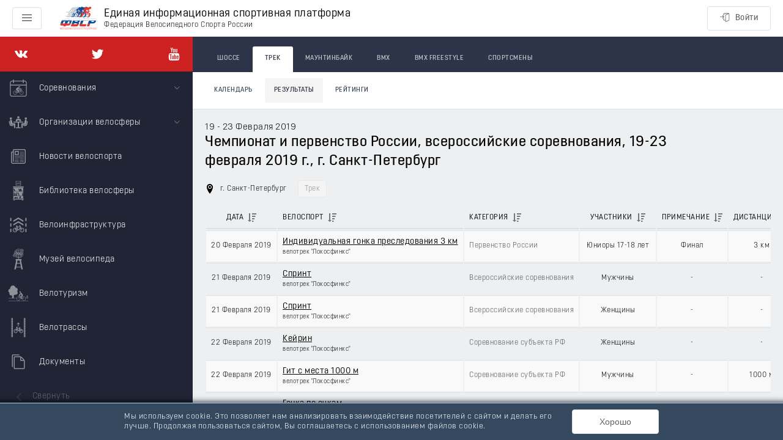

--- FILE ---
content_type: text/html; charset=utf-8
request_url: https://rus.bike/russia/track/chempionat-i-pervenstvo-rossii-vserossijskie-sorevnovaniya-19-23-fevralya-2019-sankt-peterburg?sort=avgSpeed,asc
body_size: 45781
content:
<!doctype html>
<html data-n-head-ssr>
  <head >
    <meta data-n-head="ssr" charset="utf-8"><meta data-n-head="ssr" name="viewport" content="width=device-width, initial-scale=1, maximum-scale=1, minimum-scale=1, shrink-to-fit=no"><meta data-n-head="ssr" data-hid="description" name="description" content="Единая информационная спортивная платформа Федерации велоспорта России"><title>Единая информационная спортивная платформа &quot;Велоспорт России&quot; | Трек</title><link data-n-head="ssr" rel="icon" type="image/x-icon" href="/favicon.ico"><link rel="preload" as="style" href="/fonts/font.css" onload="this.onload=null;this.rel=&#x27;stylesheet&#x27;"><link rel="preload" as="style" href="/fonts/font-extend.css" onload="this.onload=null;this.rel=&#x27;stylesheet&#x27;"><link rel="stylesheet" media="print" href="/fonts/font.css" onload="this.onload=null;this.media=&#x27;all&#x27;"><link rel="stylesheet" media="print" href="/fonts/font-extend.css" onload="this.onload=null;this.media=&#x27;all&#x27;"><link data-n-head="ssr" href="https://mc.yandex.ru/metrika/tag.js" rel="preload" as="script"><link rel="preload" href="/_nuxt/4b26bf7.js" as="script"><link rel="preload" href="/_nuxt/0a49213.js" as="script"><link rel="preload" href="/_nuxt/d9d9ac0.js" as="script"><link rel="preload" href="/_nuxt/661bf8a.js" as="script"><link rel="preload" href="/_nuxt/26ed8f1.js" as="script"><link rel="preload" href="/_nuxt/496a6a0.js" as="script"><link rel="preload" href="/_nuxt/172f011.js" as="script"><link rel="preload" href="/_nuxt/b24ed44.js" as="script"><link rel="preload" href="/_nuxt/b5e4da5.js" as="script"><link rel="preload" href="/_nuxt/a17e7cc.js" as="script"><link rel="preload" href="/_nuxt/7902a73.js" as="script"><link rel="preload" href="/_nuxt/e652a29.js" as="script"><link rel="preload" href="/_nuxt/8c92fd7.js" as="script"><link rel="preload" href="/_nuxt/d925294.js" as="script"><style data-vue-ssr-id="24dccd4e:0 4fe08912:0 6c6018e7:0 36fe334d:0 3159485c:0 c2470a00:0 3af22007:0 05ce1274:0 7f982620:0 2554c759:0 fa8a0e66:0 0fe84cdc:0 45791c0e:0 6e00ad52:0 1f9d84a4:0 a09232b6:0 2bebff58:0">.el-button--primary.is-active,.el-button--primary:active{background:#3a8ee6;border-color:#3a8ee6;color:#fff}.el-button-group>.el-button:first-child:last-child{border-radius:4px}.el-row{box-sizing:border-box;position:relative}.el-row:after,.el-row:before{content:"";display:table}.el-row:after{clear:both}.el-row--flex{display:flex}.el-row--flex:after,.el-row--flex:before{display:none}.el-row--flex.is-justify-center{justify-content:center}.el-row--flex.is-justify-end{justify-content:flex-end}.el-row--flex.is-justify-space-between{justify-content:space-between}.el-row--flex.is-justify-space-around{justify-content:space-around}.el-row--flex.is-align-top{align-items:flex-start}.el-row--flex.is-align-middle{align-items:center}.el-row--flex.is-align-bottom{align-items:flex-end}.el-col-pull-0,.el-col-pull-1,.el-col-pull-10,.el-col-pull-11,.el-col-pull-12,.el-col-pull-13,.el-col-pull-14,.el-col-pull-15,.el-col-pull-16,.el-col-pull-17,.el-col-pull-18,.el-col-pull-19,.el-col-pull-2,.el-col-pull-20,.el-col-pull-21,.el-col-pull-22,.el-col-pull-23,.el-col-pull-24,.el-col-pull-3,.el-col-pull-4,.el-col-pull-5,.el-col-pull-6,.el-col-pull-7,.el-col-pull-8,.el-col-pull-9,.el-col-push-0,.el-col-push-1,.el-col-push-10,.el-col-push-11,.el-col-push-12,.el-col-push-13,.el-col-push-14,.el-col-push-15,.el-col-push-16,.el-col-push-17,.el-col-push-18,.el-col-push-19,.el-col-push-2,.el-col-push-20,.el-col-push-21,.el-col-push-22,.el-col-push-23,.el-col-push-24,.el-col-push-3,.el-col-push-4,.el-col-push-5,.el-col-push-6,.el-col-push-7,.el-col-push-8,.el-col-push-9{position:relative}[class*=el-col-]{box-sizing:border-box;float:left}.el-col-0{display:none;width:0}.el-col-offset-0{margin-left:0}.el-col-pull-0{right:0}.el-col-push-0{left:0}.el-col-1{width:4.16667%}.el-col-offset-1{margin-left:4.16667%}.el-col-pull-1{right:4.16667%}.el-col-push-1{left:4.16667%}.el-col-2{width:8.33333%}.el-col-offset-2{margin-left:8.33333%}.el-col-pull-2{right:8.33333%}.el-col-push-2{left:8.33333%}.el-col-3{width:12.5%}.el-col-offset-3{margin-left:12.5%}.el-col-pull-3{right:12.5%}.el-col-push-3{left:12.5%}.el-col-4{width:16.66667%}.el-col-offset-4{margin-left:16.66667%}.el-col-pull-4{right:16.66667%}.el-col-push-4{left:16.66667%}.el-col-5{width:20.83333%}.el-col-offset-5{margin-left:20.83333%}.el-col-pull-5{right:20.83333%}.el-col-push-5{left:20.83333%}.el-col-6{width:25%}.el-col-offset-6{margin-left:25%}.el-col-pull-6{right:25%}.el-col-push-6{left:25%}.el-col-7{width:29.16667%}.el-col-offset-7{margin-left:29.16667%}.el-col-pull-7{right:29.16667%}.el-col-push-7{left:29.16667%}.el-col-8{width:33.33333%}.el-col-offset-8{margin-left:33.33333%}.el-col-pull-8{right:33.33333%}.el-col-push-8{left:33.33333%}.el-col-9{width:37.5%}.el-col-offset-9{margin-left:37.5%}.el-col-pull-9{right:37.5%}.el-col-push-9{left:37.5%}.el-col-10{width:41.66667%}.el-col-offset-10{margin-left:41.66667%}.el-col-pull-10{right:41.66667%}.el-col-push-10{left:41.66667%}.el-col-11{width:45.83333%}.el-col-offset-11{margin-left:45.83333%}.el-col-pull-11{right:45.83333%}.el-col-push-11{left:45.83333%}.el-col-12{width:50%}.el-col-offset-12{margin-left:50%}.el-col-pull-12{right:50%}.el-col-push-12{left:50%}.el-col-13{width:54.16667%}.el-col-offset-13{margin-left:54.16667%}.el-col-pull-13{right:54.16667%}.el-col-push-13{left:54.16667%}.el-col-14{width:58.33333%}.el-col-offset-14{margin-left:58.33333%}.el-col-pull-14{right:58.33333%}.el-col-push-14{left:58.33333%}.el-col-15{width:62.5%}.el-col-offset-15{margin-left:62.5%}.el-col-pull-15{right:62.5%}.el-col-push-15{left:62.5%}.el-col-16{width:66.66667%}.el-col-offset-16{margin-left:66.66667%}.el-col-pull-16{right:66.66667%}.el-col-push-16{left:66.66667%}.el-col-17{width:70.83333%}.el-col-offset-17{margin-left:70.83333%}.el-col-pull-17{right:70.83333%}.el-col-push-17{left:70.83333%}.el-col-18{width:75%}.el-col-offset-18{margin-left:75%}.el-col-pull-18{right:75%}.el-col-push-18{left:75%}.el-col-19{width:79.16667%}.el-col-offset-19{margin-left:79.16667%}.el-col-pull-19{right:79.16667%}.el-col-push-19{left:79.16667%}.el-col-20{width:83.33333%}.el-col-offset-20{margin-left:83.33333%}.el-col-pull-20{right:83.33333%}.el-col-push-20{left:83.33333%}.el-col-21{width:87.5%}.el-col-offset-21{margin-left:87.5%}.el-col-pull-21{right:87.5%}.el-col-push-21{left:87.5%}.el-col-22{width:91.66667%}.el-col-offset-22{margin-left:91.66667%}.el-col-pull-22{right:91.66667%}.el-col-push-22{left:91.66667%}.el-col-23{width:95.83333%}.el-col-offset-23{margin-left:95.83333%}.el-col-pull-23{right:95.83333%}.el-col-push-23{left:95.83333%}.el-col-24{width:100%}.el-col-offset-24{margin-left:100%}.el-col-pull-24{right:100%}.el-col-push-24{left:100%}@media only screen and (max-width:767px){.el-col-xs-0{display:none;width:0}.el-col-xs-offset-0{margin-left:0}.el-col-xs-pull-0{position:relative;right:0}.el-col-xs-push-0{left:0;position:relative}.el-col-xs-1{width:4.16667%}.el-col-xs-offset-1{margin-left:4.16667%}.el-col-xs-pull-1{position:relative;right:4.16667%}.el-col-xs-push-1{left:4.16667%;position:relative}.el-col-xs-2{width:8.33333%}.el-col-xs-offset-2{margin-left:8.33333%}.el-col-xs-pull-2{position:relative;right:8.33333%}.el-col-xs-push-2{left:8.33333%;position:relative}.el-col-xs-3{width:12.5%}.el-col-xs-offset-3{margin-left:12.5%}.el-col-xs-pull-3{position:relative;right:12.5%}.el-col-xs-push-3{left:12.5%;position:relative}.el-col-xs-4{width:16.66667%}.el-col-xs-offset-4{margin-left:16.66667%}.el-col-xs-pull-4{position:relative;right:16.66667%}.el-col-xs-push-4{left:16.66667%;position:relative}.el-col-xs-5{width:20.83333%}.el-col-xs-offset-5{margin-left:20.83333%}.el-col-xs-pull-5{position:relative;right:20.83333%}.el-col-xs-push-5{left:20.83333%;position:relative}.el-col-xs-6{width:25%}.el-col-xs-offset-6{margin-left:25%}.el-col-xs-pull-6{position:relative;right:25%}.el-col-xs-push-6{left:25%;position:relative}.el-col-xs-7{width:29.16667%}.el-col-xs-offset-7{margin-left:29.16667%}.el-col-xs-pull-7{position:relative;right:29.16667%}.el-col-xs-push-7{left:29.16667%;position:relative}.el-col-xs-8{width:33.33333%}.el-col-xs-offset-8{margin-left:33.33333%}.el-col-xs-pull-8{position:relative;right:33.33333%}.el-col-xs-push-8{left:33.33333%;position:relative}.el-col-xs-9{width:37.5%}.el-col-xs-offset-9{margin-left:37.5%}.el-col-xs-pull-9{position:relative;right:37.5%}.el-col-xs-push-9{left:37.5%;position:relative}.el-col-xs-10{width:41.66667%}.el-col-xs-offset-10{margin-left:41.66667%}.el-col-xs-pull-10{position:relative;right:41.66667%}.el-col-xs-push-10{left:41.66667%;position:relative}.el-col-xs-11{width:45.83333%}.el-col-xs-offset-11{margin-left:45.83333%}.el-col-xs-pull-11{position:relative;right:45.83333%}.el-col-xs-push-11{left:45.83333%;position:relative}.el-col-xs-12{width:50%}.el-col-xs-offset-12{margin-left:50%}.el-col-xs-pull-12{position:relative;right:50%}.el-col-xs-push-12{left:50%;position:relative}.el-col-xs-13{width:54.16667%}.el-col-xs-offset-13{margin-left:54.16667%}.el-col-xs-pull-13{position:relative;right:54.16667%}.el-col-xs-push-13{left:54.16667%;position:relative}.el-col-xs-14{width:58.33333%}.el-col-xs-offset-14{margin-left:58.33333%}.el-col-xs-pull-14{position:relative;right:58.33333%}.el-col-xs-push-14{left:58.33333%;position:relative}.el-col-xs-15{width:62.5%}.el-col-xs-offset-15{margin-left:62.5%}.el-col-xs-pull-15{position:relative;right:62.5%}.el-col-xs-push-15{left:62.5%;position:relative}.el-col-xs-16{width:66.66667%}.el-col-xs-offset-16{margin-left:66.66667%}.el-col-xs-pull-16{position:relative;right:66.66667%}.el-col-xs-push-16{left:66.66667%;position:relative}.el-col-xs-17{width:70.83333%}.el-col-xs-offset-17{margin-left:70.83333%}.el-col-xs-pull-17{position:relative;right:70.83333%}.el-col-xs-push-17{left:70.83333%;position:relative}.el-col-xs-18{width:75%}.el-col-xs-offset-18{margin-left:75%}.el-col-xs-pull-18{position:relative;right:75%}.el-col-xs-push-18{left:75%;position:relative}.el-col-xs-19{width:79.16667%}.el-col-xs-offset-19{margin-left:79.16667%}.el-col-xs-pull-19{position:relative;right:79.16667%}.el-col-xs-push-19{left:79.16667%;position:relative}.el-col-xs-20{width:83.33333%}.el-col-xs-offset-20{margin-left:83.33333%}.el-col-xs-pull-20{position:relative;right:83.33333%}.el-col-xs-push-20{left:83.33333%;position:relative}.el-col-xs-21{width:87.5%}.el-col-xs-offset-21{margin-left:87.5%}.el-col-xs-pull-21{position:relative;right:87.5%}.el-col-xs-push-21{left:87.5%;position:relative}.el-col-xs-22{width:91.66667%}.el-col-xs-offset-22{margin-left:91.66667%}.el-col-xs-pull-22{position:relative;right:91.66667%}.el-col-xs-push-22{left:91.66667%;position:relative}.el-col-xs-23{width:95.83333%}.el-col-xs-offset-23{margin-left:95.83333%}.el-col-xs-pull-23{position:relative;right:95.83333%}.el-col-xs-push-23{left:95.83333%;position:relative}.el-col-xs-24{width:100%}.el-col-xs-offset-24{margin-left:100%}.el-col-xs-pull-24{position:relative;right:100%}.el-col-xs-push-24{left:100%;position:relative}}@media only screen and (min-width:768px){.el-col-sm-0{display:none;width:0}.el-col-sm-offset-0{margin-left:0}.el-col-sm-pull-0{position:relative;right:0}.el-col-sm-push-0{left:0;position:relative}.el-col-sm-1{width:4.16667%}.el-col-sm-offset-1{margin-left:4.16667%}.el-col-sm-pull-1{position:relative;right:4.16667%}.el-col-sm-push-1{left:4.16667%;position:relative}.el-col-sm-2{width:8.33333%}.el-col-sm-offset-2{margin-left:8.33333%}.el-col-sm-pull-2{position:relative;right:8.33333%}.el-col-sm-push-2{left:8.33333%;position:relative}.el-col-sm-3{width:12.5%}.el-col-sm-offset-3{margin-left:12.5%}.el-col-sm-pull-3{position:relative;right:12.5%}.el-col-sm-push-3{left:12.5%;position:relative}.el-col-sm-4{width:16.66667%}.el-col-sm-offset-4{margin-left:16.66667%}.el-col-sm-pull-4{position:relative;right:16.66667%}.el-col-sm-push-4{left:16.66667%;position:relative}.el-col-sm-5{width:20.83333%}.el-col-sm-offset-5{margin-left:20.83333%}.el-col-sm-pull-5{position:relative;right:20.83333%}.el-col-sm-push-5{left:20.83333%;position:relative}.el-col-sm-6{width:25%}.el-col-sm-offset-6{margin-left:25%}.el-col-sm-pull-6{position:relative;right:25%}.el-col-sm-push-6{left:25%;position:relative}.el-col-sm-7{width:29.16667%}.el-col-sm-offset-7{margin-left:29.16667%}.el-col-sm-pull-7{position:relative;right:29.16667%}.el-col-sm-push-7{left:29.16667%;position:relative}.el-col-sm-8{width:33.33333%}.el-col-sm-offset-8{margin-left:33.33333%}.el-col-sm-pull-8{position:relative;right:33.33333%}.el-col-sm-push-8{left:33.33333%;position:relative}.el-col-sm-9{width:37.5%}.el-col-sm-offset-9{margin-left:37.5%}.el-col-sm-pull-9{position:relative;right:37.5%}.el-col-sm-push-9{left:37.5%;position:relative}.el-col-sm-10{width:41.66667%}.el-col-sm-offset-10{margin-left:41.66667%}.el-col-sm-pull-10{position:relative;right:41.66667%}.el-col-sm-push-10{left:41.66667%;position:relative}.el-col-sm-11{width:45.83333%}.el-col-sm-offset-11{margin-left:45.83333%}.el-col-sm-pull-11{position:relative;right:45.83333%}.el-col-sm-push-11{left:45.83333%;position:relative}.el-col-sm-12{width:50%}.el-col-sm-offset-12{margin-left:50%}.el-col-sm-pull-12{position:relative;right:50%}.el-col-sm-push-12{left:50%;position:relative}.el-col-sm-13{width:54.16667%}.el-col-sm-offset-13{margin-left:54.16667%}.el-col-sm-pull-13{position:relative;right:54.16667%}.el-col-sm-push-13{left:54.16667%;position:relative}.el-col-sm-14{width:58.33333%}.el-col-sm-offset-14{margin-left:58.33333%}.el-col-sm-pull-14{position:relative;right:58.33333%}.el-col-sm-push-14{left:58.33333%;position:relative}.el-col-sm-15{width:62.5%}.el-col-sm-offset-15{margin-left:62.5%}.el-col-sm-pull-15{position:relative;right:62.5%}.el-col-sm-push-15{left:62.5%;position:relative}.el-col-sm-16{width:66.66667%}.el-col-sm-offset-16{margin-left:66.66667%}.el-col-sm-pull-16{position:relative;right:66.66667%}.el-col-sm-push-16{left:66.66667%;position:relative}.el-col-sm-17{width:70.83333%}.el-col-sm-offset-17{margin-left:70.83333%}.el-col-sm-pull-17{position:relative;right:70.83333%}.el-col-sm-push-17{left:70.83333%;position:relative}.el-col-sm-18{width:75%}.el-col-sm-offset-18{margin-left:75%}.el-col-sm-pull-18{position:relative;right:75%}.el-col-sm-push-18{left:75%;position:relative}.el-col-sm-19{width:79.16667%}.el-col-sm-offset-19{margin-left:79.16667%}.el-col-sm-pull-19{position:relative;right:79.16667%}.el-col-sm-push-19{left:79.16667%;position:relative}.el-col-sm-20{width:83.33333%}.el-col-sm-offset-20{margin-left:83.33333%}.el-col-sm-pull-20{position:relative;right:83.33333%}.el-col-sm-push-20{left:83.33333%;position:relative}.el-col-sm-21{width:87.5%}.el-col-sm-offset-21{margin-left:87.5%}.el-col-sm-pull-21{position:relative;right:87.5%}.el-col-sm-push-21{left:87.5%;position:relative}.el-col-sm-22{width:91.66667%}.el-col-sm-offset-22{margin-left:91.66667%}.el-col-sm-pull-22{position:relative;right:91.66667%}.el-col-sm-push-22{left:91.66667%;position:relative}.el-col-sm-23{width:95.83333%}.el-col-sm-offset-23{margin-left:95.83333%}.el-col-sm-pull-23{position:relative;right:95.83333%}.el-col-sm-push-23{left:95.83333%;position:relative}.el-col-sm-24{width:100%}.el-col-sm-offset-24{margin-left:100%}.el-col-sm-pull-24{position:relative;right:100%}.el-col-sm-push-24{left:100%;position:relative}}@media only screen and (min-width:992px){.el-col-md-0{display:none;width:0}.el-col-md-offset-0{margin-left:0}.el-col-md-pull-0{position:relative;right:0}.el-col-md-push-0{left:0;position:relative}.el-col-md-1{width:4.16667%}.el-col-md-offset-1{margin-left:4.16667%}.el-col-md-pull-1{position:relative;right:4.16667%}.el-col-md-push-1{left:4.16667%;position:relative}.el-col-md-2{width:8.33333%}.el-col-md-offset-2{margin-left:8.33333%}.el-col-md-pull-2{position:relative;right:8.33333%}.el-col-md-push-2{left:8.33333%;position:relative}.el-col-md-3{width:12.5%}.el-col-md-offset-3{margin-left:12.5%}.el-col-md-pull-3{position:relative;right:12.5%}.el-col-md-push-3{left:12.5%;position:relative}.el-col-md-4{width:16.66667%}.el-col-md-offset-4{margin-left:16.66667%}.el-col-md-pull-4{position:relative;right:16.66667%}.el-col-md-push-4{left:16.66667%;position:relative}.el-col-md-5{width:20.83333%}.el-col-md-offset-5{margin-left:20.83333%}.el-col-md-pull-5{position:relative;right:20.83333%}.el-col-md-push-5{left:20.83333%;position:relative}.el-col-md-6{width:25%}.el-col-md-offset-6{margin-left:25%}.el-col-md-pull-6{position:relative;right:25%}.el-col-md-push-6{left:25%;position:relative}.el-col-md-7{width:29.16667%}.el-col-md-offset-7{margin-left:29.16667%}.el-col-md-pull-7{position:relative;right:29.16667%}.el-col-md-push-7{left:29.16667%;position:relative}.el-col-md-8{width:33.33333%}.el-col-md-offset-8{margin-left:33.33333%}.el-col-md-pull-8{position:relative;right:33.33333%}.el-col-md-push-8{left:33.33333%;position:relative}.el-col-md-9{width:37.5%}.el-col-md-offset-9{margin-left:37.5%}.el-col-md-pull-9{position:relative;right:37.5%}.el-col-md-push-9{left:37.5%;position:relative}.el-col-md-10{width:41.66667%}.el-col-md-offset-10{margin-left:41.66667%}.el-col-md-pull-10{position:relative;right:41.66667%}.el-col-md-push-10{left:41.66667%;position:relative}.el-col-md-11{width:45.83333%}.el-col-md-offset-11{margin-left:45.83333%}.el-col-md-pull-11{position:relative;right:45.83333%}.el-col-md-push-11{left:45.83333%;position:relative}.el-col-md-12{width:50%}.el-col-md-offset-12{margin-left:50%}.el-col-md-pull-12{position:relative;right:50%}.el-col-md-push-12{left:50%;position:relative}.el-col-md-13{width:54.16667%}.el-col-md-offset-13{margin-left:54.16667%}.el-col-md-pull-13{position:relative;right:54.16667%}.el-col-md-push-13{left:54.16667%;position:relative}.el-col-md-14{width:58.33333%}.el-col-md-offset-14{margin-left:58.33333%}.el-col-md-pull-14{position:relative;right:58.33333%}.el-col-md-push-14{left:58.33333%;position:relative}.el-col-md-15{width:62.5%}.el-col-md-offset-15{margin-left:62.5%}.el-col-md-pull-15{position:relative;right:62.5%}.el-col-md-push-15{left:62.5%;position:relative}.el-col-md-16{width:66.66667%}.el-col-md-offset-16{margin-left:66.66667%}.el-col-md-pull-16{position:relative;right:66.66667%}.el-col-md-push-16{left:66.66667%;position:relative}.el-col-md-17{width:70.83333%}.el-col-md-offset-17{margin-left:70.83333%}.el-col-md-pull-17{position:relative;right:70.83333%}.el-col-md-push-17{left:70.83333%;position:relative}.el-col-md-18{width:75%}.el-col-md-offset-18{margin-left:75%}.el-col-md-pull-18{position:relative;right:75%}.el-col-md-push-18{left:75%;position:relative}.el-col-md-19{width:79.16667%}.el-col-md-offset-19{margin-left:79.16667%}.el-col-md-pull-19{position:relative;right:79.16667%}.el-col-md-push-19{left:79.16667%;position:relative}.el-col-md-20{width:83.33333%}.el-col-md-offset-20{margin-left:83.33333%}.el-col-md-pull-20{position:relative;right:83.33333%}.el-col-md-push-20{left:83.33333%;position:relative}.el-col-md-21{width:87.5%}.el-col-md-offset-21{margin-left:87.5%}.el-col-md-pull-21{position:relative;right:87.5%}.el-col-md-push-21{left:87.5%;position:relative}.el-col-md-22{width:91.66667%}.el-col-md-offset-22{margin-left:91.66667%}.el-col-md-pull-22{position:relative;right:91.66667%}.el-col-md-push-22{left:91.66667%;position:relative}.el-col-md-23{width:95.83333%}.el-col-md-offset-23{margin-left:95.83333%}.el-col-md-pull-23{position:relative;right:95.83333%}.el-col-md-push-23{left:95.83333%;position:relative}.el-col-md-24{width:100%}.el-col-md-offset-24{margin-left:100%}.el-col-md-pull-24{position:relative;right:100%}.el-col-md-push-24{left:100%;position:relative}}@media only screen and (min-width:1200px){.el-col-lg-0{display:none;width:0}.el-col-lg-offset-0{margin-left:0}.el-col-lg-pull-0{position:relative;right:0}.el-col-lg-push-0{left:0;position:relative}.el-col-lg-1{width:4.16667%}.el-col-lg-offset-1{margin-left:4.16667%}.el-col-lg-pull-1{position:relative;right:4.16667%}.el-col-lg-push-1{left:4.16667%;position:relative}.el-col-lg-2{width:8.33333%}.el-col-lg-offset-2{margin-left:8.33333%}.el-col-lg-pull-2{position:relative;right:8.33333%}.el-col-lg-push-2{left:8.33333%;position:relative}.el-col-lg-3{width:12.5%}.el-col-lg-offset-3{margin-left:12.5%}.el-col-lg-pull-3{position:relative;right:12.5%}.el-col-lg-push-3{left:12.5%;position:relative}.el-col-lg-4{width:16.66667%}.el-col-lg-offset-4{margin-left:16.66667%}.el-col-lg-pull-4{position:relative;right:16.66667%}.el-col-lg-push-4{left:16.66667%;position:relative}.el-col-lg-5{width:20.83333%}.el-col-lg-offset-5{margin-left:20.83333%}.el-col-lg-pull-5{position:relative;right:20.83333%}.el-col-lg-push-5{left:20.83333%;position:relative}.el-col-lg-6{width:25%}.el-col-lg-offset-6{margin-left:25%}.el-col-lg-pull-6{position:relative;right:25%}.el-col-lg-push-6{left:25%;position:relative}.el-col-lg-7{width:29.16667%}.el-col-lg-offset-7{margin-left:29.16667%}.el-col-lg-pull-7{position:relative;right:29.16667%}.el-col-lg-push-7{left:29.16667%;position:relative}.el-col-lg-8{width:33.33333%}.el-col-lg-offset-8{margin-left:33.33333%}.el-col-lg-pull-8{position:relative;right:33.33333%}.el-col-lg-push-8{left:33.33333%;position:relative}.el-col-lg-9{width:37.5%}.el-col-lg-offset-9{margin-left:37.5%}.el-col-lg-pull-9{position:relative;right:37.5%}.el-col-lg-push-9{left:37.5%;position:relative}.el-col-lg-10{width:41.66667%}.el-col-lg-offset-10{margin-left:41.66667%}.el-col-lg-pull-10{position:relative;right:41.66667%}.el-col-lg-push-10{left:41.66667%;position:relative}.el-col-lg-11{width:45.83333%}.el-col-lg-offset-11{margin-left:45.83333%}.el-col-lg-pull-11{position:relative;right:45.83333%}.el-col-lg-push-11{left:45.83333%;position:relative}.el-col-lg-12{width:50%}.el-col-lg-offset-12{margin-left:50%}.el-col-lg-pull-12{position:relative;right:50%}.el-col-lg-push-12{left:50%;position:relative}.el-col-lg-13{width:54.16667%}.el-col-lg-offset-13{margin-left:54.16667%}.el-col-lg-pull-13{position:relative;right:54.16667%}.el-col-lg-push-13{left:54.16667%;position:relative}.el-col-lg-14{width:58.33333%}.el-col-lg-offset-14{margin-left:58.33333%}.el-col-lg-pull-14{position:relative;right:58.33333%}.el-col-lg-push-14{left:58.33333%;position:relative}.el-col-lg-15{width:62.5%}.el-col-lg-offset-15{margin-left:62.5%}.el-col-lg-pull-15{position:relative;right:62.5%}.el-col-lg-push-15{left:62.5%;position:relative}.el-col-lg-16{width:66.66667%}.el-col-lg-offset-16{margin-left:66.66667%}.el-col-lg-pull-16{position:relative;right:66.66667%}.el-col-lg-push-16{left:66.66667%;position:relative}.el-col-lg-17{width:70.83333%}.el-col-lg-offset-17{margin-left:70.83333%}.el-col-lg-pull-17{position:relative;right:70.83333%}.el-col-lg-push-17{left:70.83333%;position:relative}.el-col-lg-18{width:75%}.el-col-lg-offset-18{margin-left:75%}.el-col-lg-pull-18{position:relative;right:75%}.el-col-lg-push-18{left:75%;position:relative}.el-col-lg-19{width:79.16667%}.el-col-lg-offset-19{margin-left:79.16667%}.el-col-lg-pull-19{position:relative;right:79.16667%}.el-col-lg-push-19{left:79.16667%;position:relative}.el-col-lg-20{width:83.33333%}.el-col-lg-offset-20{margin-left:83.33333%}.el-col-lg-pull-20{position:relative;right:83.33333%}.el-col-lg-push-20{left:83.33333%;position:relative}.el-col-lg-21{width:87.5%}.el-col-lg-offset-21{margin-left:87.5%}.el-col-lg-pull-21{position:relative;right:87.5%}.el-col-lg-push-21{left:87.5%;position:relative}.el-col-lg-22{width:91.66667%}.el-col-lg-offset-22{margin-left:91.66667%}.el-col-lg-pull-22{position:relative;right:91.66667%}.el-col-lg-push-22{left:91.66667%;position:relative}.el-col-lg-23{width:95.83333%}.el-col-lg-offset-23{margin-left:95.83333%}.el-col-lg-pull-23{position:relative;right:95.83333%}.el-col-lg-push-23{left:95.83333%;position:relative}.el-col-lg-24{width:100%}.el-col-lg-offset-24{margin-left:100%}.el-col-lg-pull-24{position:relative;right:100%}.el-col-lg-push-24{left:100%;position:relative}}@media only screen and (min-width:1920px){.el-col-xl-0{display:none;width:0}.el-col-xl-offset-0{margin-left:0}.el-col-xl-pull-0{position:relative;right:0}.el-col-xl-push-0{left:0;position:relative}.el-col-xl-1{width:4.16667%}.el-col-xl-offset-1{margin-left:4.16667%}.el-col-xl-pull-1{position:relative;right:4.16667%}.el-col-xl-push-1{left:4.16667%;position:relative}.el-col-xl-2{width:8.33333%}.el-col-xl-offset-2{margin-left:8.33333%}.el-col-xl-pull-2{position:relative;right:8.33333%}.el-col-xl-push-2{left:8.33333%;position:relative}.el-col-xl-3{width:12.5%}.el-col-xl-offset-3{margin-left:12.5%}.el-col-xl-pull-3{position:relative;right:12.5%}.el-col-xl-push-3{left:12.5%;position:relative}.el-col-xl-4{width:16.66667%}.el-col-xl-offset-4{margin-left:16.66667%}.el-col-xl-pull-4{position:relative;right:16.66667%}.el-col-xl-push-4{left:16.66667%;position:relative}.el-col-xl-5{width:20.83333%}.el-col-xl-offset-5{margin-left:20.83333%}.el-col-xl-pull-5{position:relative;right:20.83333%}.el-col-xl-push-5{left:20.83333%;position:relative}.el-col-xl-6{width:25%}.el-col-xl-offset-6{margin-left:25%}.el-col-xl-pull-6{position:relative;right:25%}.el-col-xl-push-6{left:25%;position:relative}.el-col-xl-7{width:29.16667%}.el-col-xl-offset-7{margin-left:29.16667%}.el-col-xl-pull-7{position:relative;right:29.16667%}.el-col-xl-push-7{left:29.16667%;position:relative}.el-col-xl-8{width:33.33333%}.el-col-xl-offset-8{margin-left:33.33333%}.el-col-xl-pull-8{position:relative;right:33.33333%}.el-col-xl-push-8{left:33.33333%;position:relative}.el-col-xl-9{width:37.5%}.el-col-xl-offset-9{margin-left:37.5%}.el-col-xl-pull-9{position:relative;right:37.5%}.el-col-xl-push-9{left:37.5%;position:relative}.el-col-xl-10{width:41.66667%}.el-col-xl-offset-10{margin-left:41.66667%}.el-col-xl-pull-10{position:relative;right:41.66667%}.el-col-xl-push-10{left:41.66667%;position:relative}.el-col-xl-11{width:45.83333%}.el-col-xl-offset-11{margin-left:45.83333%}.el-col-xl-pull-11{position:relative;right:45.83333%}.el-col-xl-push-11{left:45.83333%;position:relative}.el-col-xl-12{width:50%}.el-col-xl-offset-12{margin-left:50%}.el-col-xl-pull-12{position:relative;right:50%}.el-col-xl-push-12{left:50%;position:relative}.el-col-xl-13{width:54.16667%}.el-col-xl-offset-13{margin-left:54.16667%}.el-col-xl-pull-13{position:relative;right:54.16667%}.el-col-xl-push-13{left:54.16667%;position:relative}.el-col-xl-14{width:58.33333%}.el-col-xl-offset-14{margin-left:58.33333%}.el-col-xl-pull-14{position:relative;right:58.33333%}.el-col-xl-push-14{left:58.33333%;position:relative}.el-col-xl-15{width:62.5%}.el-col-xl-offset-15{margin-left:62.5%}.el-col-xl-pull-15{position:relative;right:62.5%}.el-col-xl-push-15{left:62.5%;position:relative}.el-col-xl-16{width:66.66667%}.el-col-xl-offset-16{margin-left:66.66667%}.el-col-xl-pull-16{position:relative;right:66.66667%}.el-col-xl-push-16{left:66.66667%;position:relative}.el-col-xl-17{width:70.83333%}.el-col-xl-offset-17{margin-left:70.83333%}.el-col-xl-pull-17{position:relative;right:70.83333%}.el-col-xl-push-17{left:70.83333%;position:relative}.el-col-xl-18{width:75%}.el-col-xl-offset-18{margin-left:75%}.el-col-xl-pull-18{position:relative;right:75%}.el-col-xl-push-18{left:75%;position:relative}.el-col-xl-19{width:79.16667%}.el-col-xl-offset-19{margin-left:79.16667%}.el-col-xl-pull-19{position:relative;right:79.16667%}.el-col-xl-push-19{left:79.16667%;position:relative}.el-col-xl-20{width:83.33333%}.el-col-xl-offset-20{margin-left:83.33333%}.el-col-xl-pull-20{position:relative;right:83.33333%}.el-col-xl-push-20{left:83.33333%;position:relative}.el-col-xl-21{width:87.5%}.el-col-xl-offset-21{margin-left:87.5%}.el-col-xl-pull-21{position:relative;right:87.5%}.el-col-xl-push-21{left:87.5%;position:relative}.el-col-xl-22{width:91.66667%}.el-col-xl-offset-22{margin-left:91.66667%}.el-col-xl-pull-22{position:relative;right:91.66667%}.el-col-xl-push-22{left:91.66667%;position:relative}.el-col-xl-23{width:95.83333%}.el-col-xl-offset-23{margin-left:95.83333%}.el-col-xl-pull-23{position:relative;right:95.83333%}.el-col-xl-push-23{left:95.83333%;position:relative}.el-col-xl-24{width:100%}.el-col-xl-offset-24{margin-left:100%}.el-col-xl-pull-24{position:relative;right:100%}.el-col-xl-push-24{left:100%;position:relative}}.fade-in-linear-enter-active,.fade-in-linear-leave-active{transition:opacity .2s linear}.fade-in-linear-enter,.fade-in-linear-leave,.fade-in-linear-leave-active{opacity:0}.el-fade-in-linear-enter-active,.el-fade-in-linear-leave-active{transition:opacity .2s linear}.el-fade-in-linear-enter,.el-fade-in-linear-leave,.el-fade-in-linear-leave-active{opacity:0}.el-fade-in-enter-active,.el-fade-in-leave-active{transition:all .3s cubic-bezier(.55,0,.1,1)}.el-fade-in-enter,.el-fade-in-leave-active{opacity:0}.el-zoom-in-center-enter-active,.el-zoom-in-center-leave-active{transition:all .3s cubic-bezier(.55,0,.1,1)}.el-zoom-in-center-enter,.el-zoom-in-center-leave-active{opacity:0;transform:scaleX(0)}.el-zoom-in-top-enter-active,.el-zoom-in-top-leave-active{opacity:1;transform:scaleY(1);transform-origin:center top;transition:transform .3s cubic-bezier(.23,1,.32,1),opacity .3s cubic-bezier(.23,1,.32,1)}.el-zoom-in-top-enter,.el-zoom-in-top-leave-active{opacity:0;transform:scaleY(0)}.el-zoom-in-bottom-enter-active,.el-zoom-in-bottom-leave-active{opacity:1;transform:scaleY(1);transform-origin:center bottom;transition:transform .3s cubic-bezier(.23,1,.32,1),opacity .3s cubic-bezier(.23,1,.32,1)}.el-zoom-in-bottom-enter,.el-zoom-in-bottom-leave-active{opacity:0;transform:scaleY(0)}.el-zoom-in-left-enter-active,.el-zoom-in-left-leave-active{opacity:1;transform:scale(1);transform-origin:top left;transition:transform .3s cubic-bezier(.23,1,.32,1),opacity .3s cubic-bezier(.23,1,.32,1)}.el-zoom-in-left-enter,.el-zoom-in-left-leave-active{opacity:0;transform:scale(.45)}.collapse-transition{transition:height .3s ease-in-out,padding-top .3s ease-in-out,padding-bottom .3s ease-in-out}.horizontal-collapse-transition{transition:width .3s ease-in-out,padding-left .3s ease-in-out,padding-right .3s ease-in-out}.el-list-enter-active,.el-list-leave-active{transition:all 1s}.el-list-enter,.el-list-leave-active{opacity:0;transform:translateY(-30px)}.el-opacity-transition{transition:opacity .3s cubic-bezier(.55,0,.1,1)}.el-menu{background-color:#fff;border-right:1px solid #e6e6e6;list-style:none;margin:0;padding-left:0;position:relative}.el-menu:after,.el-menu:before{content:"";display:table}.el-menu:after{clear:both}.el-menu.el-menu--horizontal{border-bottom:1px solid #e6e6e6}.el-menu--horizontal{border-right:none}.el-menu--horizontal>.el-menu-item{border-bottom:2px solid transparent;color:#909399;float:left;height:60px;line-height:60px;margin:0}.el-menu--horizontal>.el-menu-item a,.el-menu--horizontal>.el-menu-item a:hover{color:inherit}.el-menu--horizontal>.el-menu-item:not(.is-disabled):focus,.el-menu--horizontal>.el-menu-item:not(.is-disabled):hover{background-color:#fff}.el-menu--horizontal>.el-submenu{float:left}.el-menu--horizontal>.el-submenu:focus,.el-menu--horizontal>.el-submenu:hover{outline:0}.el-menu--horizontal>.el-submenu:focus .el-submenu__title,.el-menu--horizontal>.el-submenu:hover .el-submenu__title{color:#303133}.el-menu--horizontal>.el-submenu.is-active .el-submenu__title{border-bottom:2px solid #409eff;color:#303133}.el-menu--horizontal>.el-submenu .el-submenu__title{border-bottom:2px solid transparent;color:#909399;height:60px;line-height:60px}.el-menu--horizontal>.el-submenu .el-submenu__title:hover{background-color:#fff}.el-menu--horizontal>.el-submenu .el-submenu__icon-arrow{margin-left:8px;margin-top:-3px;position:static;vertical-align:middle}.el-menu--horizontal .el-menu .el-menu-item,.el-menu--horizontal .el-menu .el-submenu__title{background-color:#fff;color:#909399;float:none;height:36px;line-height:36px;padding:0 10px}.el-menu--horizontal .el-menu .el-menu-item.is-active,.el-menu--horizontal .el-menu .el-submenu.is-active>.el-submenu__title{color:#303133}.el-menu--horizontal .el-menu-item:not(.is-disabled):focus,.el-menu--horizontal .el-menu-item:not(.is-disabled):hover{color:#303133;outline:0}.el-menu--horizontal>.el-menu-item.is-active{border-bottom:2px solid #409eff;color:#303133}.el-menu--collapse{width:64px}.el-menu--collapse>.el-menu-item [class^=el-icon-],.el-menu--collapse>.el-submenu>.el-submenu__title [class^=el-icon-]{margin:0;text-align:center;vertical-align:middle;width:24px}.el-menu--collapse>.el-menu-item .el-submenu__icon-arrow,.el-menu--collapse>.el-submenu>.el-submenu__title .el-submenu__icon-arrow{display:none}.el-menu--collapse>.el-menu-item span,.el-menu--collapse>.el-submenu>.el-submenu__title span{display:inline-block;height:0;overflow:hidden;visibility:hidden;width:0}.el-menu--collapse>.el-menu-item.is-active i{color:inherit}.el-menu--collapse .el-menu .el-submenu{min-width:200px}.el-menu--collapse .el-submenu{position:relative}.el-menu--collapse .el-submenu .el-menu{border:1px solid #e4e7ed;border-radius:2px;box-shadow:0 2px 12px 0 rgba(0,0,0,.1);left:100%;margin-left:5px;position:absolute;top:0;z-index:10}.el-menu--collapse .el-submenu.is-opened>.el-submenu__title .el-submenu__icon-arrow{transform:none}.el-menu--popup{border:none;border-radius:2px;box-shadow:0 2px 12px 0 rgba(0,0,0,.1);min-width:200px;padding:5px 0;z-index:100}.el-menu-item,.el-submenu__title{line-height:56px;list-style:none;padding:0 20px;position:relative;white-space:nowrap}.el-menu--popup-bottom-start{margin-top:5px}.el-menu--popup-right-start{margin-left:5px;margin-right:5px}.el-menu-item{box-sizing:border-box;color:#303133;cursor:pointer;font-size:14px;height:56px;transition:border-color .3s,background-color .3s,color .3s}.el-menu-item *{vertical-align:middle}.el-menu-item i{color:#909399}.el-menu-item:focus,.el-menu-item:hover{background-color:#ecf5ff;outline:0}.el-menu-item.is-disabled{background:0 0!important;cursor:not-allowed;opacity:.25}.el-menu-item [class^=el-icon-]{font-size:18px;margin-right:5px;text-align:center;vertical-align:middle;width:24px}.el-menu-item.is-active{color:#409eff}.el-menu-item.is-active i{color:inherit}.el-submenu{list-style:none;margin:0;padding-left:0}.el-submenu__title{box-sizing:border-box;color:#303133;cursor:pointer;font-size:14px;height:56px;transition:border-color .3s,background-color .3s,color .3s}.el-submenu__title *{vertical-align:middle}.el-submenu__title i{color:#909399}.el-submenu__title:focus,.el-submenu__title:hover{background-color:#ecf5ff;outline:0}.el-submenu__title.is-disabled{background:0 0!important;cursor:not-allowed;opacity:.25}.el-submenu__title:hover{background-color:#ecf5ff}.el-submenu .el-menu{border:none}.el-submenu .el-menu-item{height:50px;line-height:50px;min-width:200px;padding:0 45px}.el-submenu__icon-arrow{font-size:12px;margin-top:-7px;position:absolute;right:20px;top:50%;transition:transform .3s}.el-submenu.is-active .el-submenu__title{border-bottom-color:#409eff}.el-submenu.is-opened>.el-submenu__title .el-submenu__icon-arrow{transform:rotate(180deg)}.el-submenu.is-disabled .el-menu-item,.el-submenu.is-disabled .el-submenu__title{background:0 0!important;cursor:not-allowed;opacity:.25}.el-submenu [class^=el-icon-]{font-size:18px;margin-right:5px;text-align:center;vertical-align:middle;width:24px}.el-menu-item-group>ul{padding:0}.el-menu-item-group__title{color:#909399;font-size:12px;line-height:normal;padding:7px 0 7px 20px}.horizontal-collapse-transition .el-submenu__title .el-submenu__icon-arrow{opacity:0;transition:.2s}.el-input__inner,.el-textarea__inner{background-image:none;-webkit-box-sizing:border-box;-webkit-transition:border-color .2s cubic-bezier(.645,.045,.355,1)}.el-input-group__append .el-button,.el-input-group__append .el-input,.el-input-group__prepend .el-button,.el-input-group__prepend .el-input,.el-input__inner{font-size:inherit}.el-input__inner{border-radius:4px}@media only screen and (max-width:767px){.hidden-xs-only{display:none!important}}@media only screen and (min-width:768px){.hidden-sm-and-up{display:none!important}}@media only screen and (min-width:768px) and (max-width:991px){.hidden-sm-only{display:none!important}}@media only screen and (max-width:991px){.hidden-sm-and-down{display:none!important}}@media only screen and (min-width:992px){.hidden-md-and-up{display:none!important}}@media only screen and (min-width:992px) and (max-width:1199px){.hidden-md-only{display:none!important}}@media only screen and (max-width:1199px){.hidden-md-and-down{display:none!important}}@media only screen and (min-width:1200px){.hidden-lg-and-up{display:none!important}}@media only screen and (min-width:1200px) and (max-width:1919px){.hidden-lg-only{display:none!important}}@media only screen and (max-width:1919px){.hidden-lg-and-down{display:none!important}}@media only screen and (min-width:1920px){.hidden-xl-only{display:none!important}}.el-card{background-color:#fff;border:1px solid #ebeef5;border-radius:4px;color:#303133;overflow:hidden;transition:.3s}.el-card.is-always-shadow,.el-card.is-hover-shadow:focus,.el-card.is-hover-shadow:hover{box-shadow:0 2px 12px 0 rgba(0,0,0,.1)}.el-card__header{border-bottom:1px solid #ebeef5;box-sizing:border-box;padding:18px 20px}.el-card__body{padding:20px}.el-loading-parent--relative{position:relative!important}.el-loading-parent--hidden{overflow:hidden!important}.el-loading-mask{background-color:hsla(0,0%,100%,.9);bottom:0;left:0;margin:0;position:absolute;right:0;top:0;transition:opacity .3s;z-index:2000}.el-loading-mask.is-fullscreen{position:fixed}.el-loading-mask.is-fullscreen .el-loading-spinner{margin-top:-25px}.el-loading-mask.is-fullscreen .el-loading-spinner .circular{height:50px;width:50px}.el-loading-spinner{margin-top:-21px;position:absolute;text-align:center;top:50%;width:100%}.el-loading-spinner .el-loading-text{color:#409eff;font-size:14px;margin:3px 0}.el-loading-spinner .circular{animation:loading-rotate 2s linear infinite;height:42px;width:42px}.el-loading-spinner .path{stroke-dasharray:90,150;stroke-dashoffset:0;stroke-width:2;stroke:#409eff;stroke-linecap:round;animation:loading-dash 1.5s ease-in-out infinite}.el-loading-spinner i{color:#409eff}.el-loading-fade-enter,.el-loading-fade-leave-active{opacity:0}@keyframes loading-rotate{to{transform:rotate(1turn)}}@keyframes loading-dash{0%{stroke-dasharray:1,200;stroke-dashoffset:0}50%{stroke-dasharray:90,150;stroke-dashoffset:-40px}to{stroke-dasharray:90,150;stroke-dashoffset:-120px}}.el-message{align-items:center;background-color:#edf2fc;border:1px solid #ebeef5;border-radius:4px;box-sizing:border-box;display:flex;left:50%;min-width:380px;overflow:hidden;padding:15px 15px 15px 20px;position:fixed;top:20px;transform:translateX(-50%);transition:opacity .3s,transform .4s,top .4s}.el-message.is-center{justify-content:center}.el-message.is-closable .el-message__content{padding-right:16px}.el-message p{margin:0}.el-message--info .el-message__content{color:#909399}.el-message--success{background-color:#f0f9eb;border-color:#e1f3d8}.el-message--success .el-message__content{color:#67c23a}.el-message--warning{background-color:#fdf6ec;border-color:#faecd8}.el-message--warning .el-message__content{color:#e6a23c}.el-message--error{background-color:#fef0f0;border-color:#fde2e2}.el-message--error .el-message__content{color:#f56c6c}.el-message__icon{margin-right:10px}.el-message__content{font-size:14px;line-height:1;padding:0}.el-message__content:focus{outline-width:0}.el-message__closeBtn{color:#c0c4cc;cursor:pointer;font-size:16px;position:absolute;right:15px;top:50%;transform:translateY(-50%)}.el-message__closeBtn:focus{outline-width:0}.el-message__closeBtn:hover{color:#909399}.el-message .el-icon-success{color:#67c23a}.el-message .el-icon-error{color:#f56c6c}.el-message .el-icon-info{color:#909399}.el-message .el-icon-warning{color:#e6a23c}.el-message-fade-enter,.el-message-fade-leave-active{opacity:0;transform:translate(-50%,-100%)}.el-message-box,.el-popup-parent--hidden{overflow:hidden}.v-modal-enter{animation:v-modal-in .2s ease}.v-modal-leave{animation:v-modal-out .2s ease forwards}@keyframes v-modal-in{0%{opacity:0}}@keyframes v-modal-out{to{opacity:0}}.v-modal{background:#000;height:100%;left:0;opacity:.5;position:fixed;top:0;width:100%}.el-button{-webkit-appearance:none;background:#fff;border:1px solid #dcdfe6;border-radius:4px;box-sizing:border-box;color:#606266;cursor:pointer;display:inline-block;font-size:14px;font-weight:500;line-height:1;margin:0;outline:0;padding:12px 20px;text-align:center;transition:.1s;-moz-user-select:none;-webkit-user-select:none;-ms-user-select:none;white-space:nowrap}.el-button+.el-button{margin-left:10px}.el-button:focus,.el-button:hover{background-color:#ecf5ff;border-color:#c6e2ff;color:#409eff}.el-button:active{border-color:#3a8ee6;color:#3a8ee6;outline:0}.el-button::-moz-focus-inner{border:0}.el-button [class*=el-icon-]+span{margin-left:5px}.el-button.is-plain:focus,.el-button.is-plain:hover{background:#fff;border-color:#409eff;color:#409eff}.el-button.is-active,.el-button.is-plain:active{border-color:#3a8ee6;color:#3a8ee6}.el-button.is-plain:active{background:#fff;outline:0}.el-button.is-disabled,.el-button.is-disabled:focus,.el-button.is-disabled:hover{background-color:#fff;background-image:none;border-color:#ebeef5;color:#c0c4cc;cursor:not-allowed}.el-button.is-disabled.el-button--text{background-color:transparent}.el-button.is-disabled.is-plain,.el-button.is-disabled.is-plain:focus,.el-button.is-disabled.is-plain:hover{background-color:#fff;border-color:#ebeef5;color:#c0c4cc}.el-button.is-loading{pointer-events:none;position:relative}.el-button.is-loading:before{background-color:hsla(0,0%,100%,.35);border-radius:inherit;bottom:-1px;content:"";left:-1px;pointer-events:none;position:absolute;right:-1px;top:-1px}.el-button.is-round{border-radius:20px;padding:12px 23px}.el-button.is-circle{border-radius:50%;padding:12px}.el-button--primary{background-color:#409eff;border-color:#409eff;color:#fff}.el-button--primary:focus,.el-button--primary:hover{background:#66b1ff;border-color:#66b1ff;color:#fff}.el-button--primary.is-active,.el-button--primary:active{background:#3a8ee6;border-color:#3a8ee6;color:#fff}.el-button--primary:active{outline:0}.el-button--primary.is-disabled,.el-button--primary.is-disabled:active,.el-button--primary.is-disabled:focus,.el-button--primary.is-disabled:hover{background-color:#a0cfff;border-color:#a0cfff;color:#fff}.el-button--primary.is-plain{background:#ecf5ff;border-color:#b3d8ff;color:#409eff}.el-button--primary.is-plain:focus,.el-button--primary.is-plain:hover{background:#409eff;border-color:#409eff;color:#fff}.el-button--primary.is-plain:active{background:#3a8ee6;border-color:#3a8ee6;color:#fff;outline:0}.el-button--primary.is-plain.is-disabled,.el-button--primary.is-plain.is-disabled:active,.el-button--primary.is-plain.is-disabled:focus,.el-button--primary.is-plain.is-disabled:hover{background-color:#ecf5ff;border-color:#d9ecff;color:#8cc5ff}.el-button--success{background-color:#67c23a;border-color:#67c23a;color:#fff}.el-button--success:focus,.el-button--success:hover{background:#85ce61;border-color:#85ce61;color:#fff}.el-button--success.is-active,.el-button--success:active{background:#5daf34;border-color:#5daf34;color:#fff}.el-button--success:active{outline:0}.el-button--success.is-disabled,.el-button--success.is-disabled:active,.el-button--success.is-disabled:focus,.el-button--success.is-disabled:hover{background-color:#b3e19d;border-color:#b3e19d;color:#fff}.el-button--success.is-plain{background:#f0f9eb;border-color:#c2e7b0;color:#67c23a}.el-button--success.is-plain:focus,.el-button--success.is-plain:hover{background:#67c23a;border-color:#67c23a;color:#fff}.el-button--success.is-plain:active{background:#5daf34;border-color:#5daf34;color:#fff;outline:0}.el-button--success.is-plain.is-disabled,.el-button--success.is-plain.is-disabled:active,.el-button--success.is-plain.is-disabled:focus,.el-button--success.is-plain.is-disabled:hover{background-color:#f0f9eb;border-color:#e1f3d8;color:#a4da89}.el-button--warning{background-color:#e6a23c;border-color:#e6a23c;color:#fff}.el-button--warning:focus,.el-button--warning:hover{background:#ebb563;border-color:#ebb563;color:#fff}.el-button--warning.is-active,.el-button--warning:active{background:#cf9236;border-color:#cf9236;color:#fff}.el-button--warning:active{outline:0}.el-button--warning.is-disabled,.el-button--warning.is-disabled:active,.el-button--warning.is-disabled:focus,.el-button--warning.is-disabled:hover{background-color:#f3d19e;border-color:#f3d19e;color:#fff}.el-button--warning.is-plain{background:#fdf6ec;border-color:#f5dab1;color:#e6a23c}.el-button--warning.is-plain:focus,.el-button--warning.is-plain:hover{background:#e6a23c;border-color:#e6a23c;color:#fff}.el-button--warning.is-plain:active{background:#cf9236;border-color:#cf9236;color:#fff;outline:0}.el-button--warning.is-plain.is-disabled,.el-button--warning.is-plain.is-disabled:active,.el-button--warning.is-plain.is-disabled:focus,.el-button--warning.is-plain.is-disabled:hover{background-color:#fdf6ec;border-color:#faecd8;color:#f0c78a}.el-button--danger{background-color:#f56c6c;border-color:#f56c6c;color:#fff}.el-button--danger:focus,.el-button--danger:hover{background:#f78989;border-color:#f78989;color:#fff}.el-button--danger.is-active,.el-button--danger:active{background:#dd6161;border-color:#dd6161;color:#fff}.el-button--danger:active{outline:0}.el-button--danger.is-disabled,.el-button--danger.is-disabled:active,.el-button--danger.is-disabled:focus,.el-button--danger.is-disabled:hover{background-color:#fab6b6;border-color:#fab6b6;color:#fff}.el-button--danger.is-plain{background:#fef0f0;border-color:#fbc4c4;color:#f56c6c}.el-button--danger.is-plain:focus,.el-button--danger.is-plain:hover{background:#f56c6c;border-color:#f56c6c;color:#fff}.el-button--danger.is-plain:active{background:#dd6161;border-color:#dd6161;color:#fff;outline:0}.el-button--danger.is-plain.is-disabled,.el-button--danger.is-plain.is-disabled:active,.el-button--danger.is-plain.is-disabled:focus,.el-button--danger.is-plain.is-disabled:hover{background-color:#fef0f0;border-color:#fde2e2;color:#f9a7a7}.el-button--info{background-color:#909399;border-color:#909399;color:#fff}.el-button--info:focus,.el-button--info:hover{background:#a6a9ad;border-color:#a6a9ad;color:#fff}.el-button--info.is-active,.el-button--info:active{background:#82848a;border-color:#82848a;color:#fff}.el-button--info:active{outline:0}.el-button--info.is-disabled,.el-button--info.is-disabled:active,.el-button--info.is-disabled:focus,.el-button--info.is-disabled:hover{background-color:#c8c9cc;border-color:#c8c9cc;color:#fff}.el-button--info.is-plain{background:#f4f4f5;border-color:#d3d4d6;color:#909399}.el-button--info.is-plain:focus,.el-button--info.is-plain:hover{background:#909399;border-color:#909399;color:#fff}.el-button--info.is-plain:active{background:#82848a;border-color:#82848a;color:#fff;outline:0}.el-button--info.is-plain.is-disabled,.el-button--info.is-plain.is-disabled:active,.el-button--info.is-plain.is-disabled:focus,.el-button--info.is-plain.is-disabled:hover{background-color:#f4f4f5;border-color:#e9e9eb;color:#bcbec2}.el-button--medium{border-radius:4px;font-size:14px;padding:10px 20px}.el-button--mini,.el-button--small{border-radius:3px;font-size:12px}.el-button--medium.is-round{padding:10px 20px}.el-button--medium.is-circle{padding:10px}.el-button--small,.el-button--small.is-round{padding:9px 15px}.el-button--small.is-circle{padding:9px}.el-button--mini,.el-button--mini.is-round{padding:7px 15px}.el-button--mini.is-circle{padding:7px}.el-button--text{background:0 0;border-color:transparent;color:#409eff;padding-left:0;padding-right:0}.el-button--text:focus,.el-button--text:hover{background-color:transparent;border-color:transparent;color:#66b1ff}.el-button--text:active{background-color:transparent;color:#3a8ee6}.el-button--text.is-disabled,.el-button--text.is-disabled:focus,.el-button--text.is-disabled:hover,.el-button--text:active{border-color:transparent}.el-button-group .el-button--danger:last-child,.el-button-group .el-button--danger:not(:first-child):not(:last-child),.el-button-group .el-button--info:last-child,.el-button-group .el-button--info:not(:first-child):not(:last-child),.el-button-group .el-button--primary:last-child,.el-button-group .el-button--primary:not(:first-child):not(:last-child),.el-button-group .el-button--success:last-child,.el-button-group .el-button--success:not(:first-child):not(:last-child),.el-button-group .el-button--warning:last-child,.el-button-group .el-button--warning:not(:first-child):not(:last-child),.el-button-group>.el-dropdown>.el-button{border-left-color:hsla(0,0%,100%,.5)}.el-button-group .el-button--danger:first-child,.el-button-group .el-button--danger:not(:first-child):not(:last-child),.el-button-group .el-button--info:first-child,.el-button-group .el-button--info:not(:first-child):not(:last-child),.el-button-group .el-button--primary:first-child,.el-button-group .el-button--primary:not(:first-child):not(:last-child),.el-button-group .el-button--success:first-child,.el-button-group .el-button--success:not(:first-child):not(:last-child),.el-button-group .el-button--warning:first-child,.el-button-group .el-button--warning:not(:first-child):not(:last-child){border-right-color:hsla(0,0%,100%,.5)}.el-button-group{display:inline-block;vertical-align:middle}.el-button-group:after,.el-button-group:before{content:"";display:table}.el-button-group:after{clear:both}.el-button-group>.el-button{float:left;position:relative}.el-button-group>.el-button+.el-button{margin-left:0}.el-button-group>.el-button.is-disabled{z-index:1}.el-button-group>.el-button:first-child{border-bottom-right-radius:0;border-top-right-radius:0}.el-button-group>.el-button:last-child{border-bottom-left-radius:0;border-top-left-radius:0}.el-button-group>.el-button:first-child:last-child,.el-input__inner{border-radius:4px}.el-button-group>.el-button:first-child:last-child.is-round{border-radius:20px}.el-button-group>.el-button:first-child:last-child.is-circle{border-radius:50%}.el-button-group>.el-button:not(:first-child):not(:last-child){border-radius:0}.el-button-group>.el-button:not(:last-child){margin-right:-1px}.el-button-group>.el-button.is-active,.el-button-group>.el-button:not(.is-disabled):active,.el-button-group>.el-button:not(.is-disabled):focus,.el-button-group>.el-button:not(.is-disabled):hover{z-index:1}.el-button-group>.el-dropdown>.el-button{border-bottom-left-radius:0;border-top-left-radius:0}.el-textarea{display:inline-block;font-size:14px;position:relative;vertical-align:bottom;width:100%}.el-textarea__inner{background-color:#fff;background-image:none;border:1px solid #dcdfe6;border-radius:4px;box-sizing:border-box;color:#606266;display:block;font-size:inherit;line-height:1.5;padding:5px 15px;resize:vertical;transition:border-color .2s cubic-bezier(.645,.045,.355,1);width:100%}.el-textarea__inner::-moz-placeholder{color:#c0c4cc}.el-textarea__inner::placeholder{color:#c0c4cc}.el-textarea__inner:hover{border-color:#c0c4cc}.el-textarea__inner:focus{border-color:#409eff;outline:0}.el-textarea .el-input__count{background:#fff;bottom:5px;color:#909399;font-size:12px;position:absolute;right:10px}.el-textarea.is-disabled .el-textarea__inner{background-color:#f5f7fa;border-color:#e4e7ed;color:#c0c4cc;cursor:not-allowed}.el-textarea.is-disabled .el-textarea__inner::-moz-placeholder{color:#c0c4cc}.el-textarea.is-disabled .el-textarea__inner::placeholder{color:#c0c4cc}.el-textarea.is-exceed .el-textarea__inner{border-color:#f56c6c}.el-textarea.is-exceed .el-input__count{color:#f56c6c}.el-input{display:inline-block;font-size:14px;position:relative;width:100%}.el-input::-webkit-scrollbar{width:6px;z-index:11}.el-input::-webkit-scrollbar:horizontal{height:6px}.el-input::-webkit-scrollbar-thumb{background:#b4bccc;border-radius:5px;width:6px}.el-input::-webkit-scrollbar-corner,.el-input::-webkit-scrollbar-track{background:#fff}.el-input::-webkit-scrollbar-track-piece{background:#fff;width:6px}.el-input .el-input__clear{color:#c0c4cc;cursor:pointer;font-size:14px;transition:color .2s cubic-bezier(.645,.045,.355,1)}.el-input .el-input__clear:hover{color:#909399}.el-input .el-input__count{align-items:center;color:#909399;display:inline-flex;font-size:12px;height:100%}.el-input .el-input__count .el-input__count-inner{background:#fff;display:inline-block;line-height:normal;padding:0 5px}.el-input__inner{-webkit-appearance:none;background-color:#fff;background-image:none;border:1px solid #dcdfe6;box-sizing:border-box;color:#606266;display:inline-block;font-size:inherit;height:40px;line-height:40px;outline:0;padding:0 15px;transition:border-color .2s cubic-bezier(.645,.045,.355,1);width:100%}.el-input__prefix,.el-input__suffix{color:#c0c4cc;height:100%;position:absolute;text-align:center;top:0;-webkit-transition:all .3s}.el-input__inner::-ms-reveal{display:none}.el-input__inner::-moz-placeholder{color:#c0c4cc}.el-input__inner::placeholder{color:#c0c4cc}.el-input__inner:hover{border-color:#c0c4cc}.el-input.is-active .el-input__inner,.el-input__inner:focus{border-color:#409eff;outline:0}.el-input__suffix{pointer-events:none;right:5px;transition:all .3s}.el-input__suffix-inner{pointer-events:all}.el-input__prefix{left:5px;transition:all .3s}.el-input__icon{height:100%;line-height:40px;text-align:center;transition:all .3s;width:25px}.el-input__icon:after{content:"";display:inline-block;height:100%;vertical-align:middle;width:0}.el-input__validateIcon{pointer-events:none}.el-input.is-disabled .el-input__inner{background-color:#f5f7fa;border-color:#e4e7ed;color:#c0c4cc;cursor:not-allowed}.el-input.is-disabled .el-input__inner::-moz-placeholder{color:#c0c4cc}.el-input.is-disabled .el-input__inner::placeholder{color:#c0c4cc}.el-input.is-disabled .el-input__icon{cursor:not-allowed}.el-input.is-exceed .el-input__inner{border-color:#f56c6c}.el-input.is-exceed .el-input__suffix .el-input__count{color:#f56c6c}.el-input--suffix .el-input__inner{padding-right:30px}.el-input--prefix .el-input__inner{padding-left:30px}.el-input--medium{font-size:14px}.el-input--medium .el-input__inner{height:36px;line-height:36px}.el-input--medium .el-input__icon{line-height:36px}.el-input--small{font-size:13px}.el-input--small .el-input__inner{height:32px;line-height:32px}.el-input--small .el-input__icon{line-height:32px}.el-input--mini{font-size:12px}.el-input--mini .el-input__inner{height:28px;line-height:28px}.el-input--mini .el-input__icon{line-height:28px}.el-input-group{border-collapse:separate;border-spacing:0;display:inline-table;line-height:normal;width:100%}.el-input-group>.el-input__inner{display:table-cell;vertical-align:middle}.el-input-group__append,.el-input-group__prepend{background-color:#f5f7fa;border:1px solid #dcdfe6;border-radius:4px;color:#909399;display:table-cell;padding:0 20px;position:relative;vertical-align:middle;white-space:nowrap;width:1px}.el-input-group--prepend .el-input__inner,.el-input-group__append{border-bottom-left-radius:0;border-top-left-radius:0}.el-input-group--append .el-input__inner,.el-input-group__prepend{border-bottom-right-radius:0;border-top-right-radius:0}.el-input-group__append:focus,.el-input-group__prepend:focus{outline:0}.el-input-group__append .el-button,.el-input-group__append .el-select,.el-input-group__prepend .el-button,.el-input-group__prepend .el-select{display:inline-block;margin:-10px -20px}.el-input-group__append button.el-button,.el-input-group__append div.el-select .el-input__inner,.el-input-group__append div.el-select:hover .el-input__inner,.el-input-group__prepend button.el-button,.el-input-group__prepend div.el-select .el-input__inner,.el-input-group__prepend div.el-select:hover .el-input__inner{background-color:transparent;border-color:transparent;border-bottom:0;border-top:0;color:inherit}.el-input-group__append .el-button,.el-input-group__append .el-input,.el-input-group__prepend .el-button,.el-input-group__prepend .el-input{font-size:inherit}.el-input-group__prepend{border-right:0}.el-input-group__append{border-left:0}.el-input-group--append .el-select .el-input.is-focus .el-input__inner,.el-input-group--prepend .el-select .el-input.is-focus .el-input__inner{border-color:transparent}.el-input__inner::-ms-clear{display:none;height:0;width:0}.el-message-box{backface-visibility:hidden;background-color:#fff;border:1px solid #ebeef5;border-radius:4px;box-shadow:0 2px 12px 0 rgba(0,0,0,.1);display:inline-block;font-size:18px;padding-bottom:10px;text-align:left;vertical-align:middle;width:420px}.el-message-box__wrapper{bottom:0;left:0;position:fixed;right:0;text-align:center;top:0}.el-message-box__wrapper:after{content:"";display:inline-block;height:100%;vertical-align:middle;width:0}.el-message-box__header{padding:15px 15px 10px;position:relative}.el-message-box__title{color:#303133;font-size:18px;line-height:1;margin-bottom:0;padding-left:0}.el-message-box__headerbtn{background:0 0;border:none;cursor:pointer;font-size:16px;outline:0;padding:0;position:absolute;right:15px;top:15px}.el-message-box__headerbtn .el-message-box__close{color:#909399}.el-message-box__headerbtn:focus .el-message-box__close,.el-message-box__headerbtn:hover .el-message-box__close{color:#409eff}.el-message-box__content{color:#606266;font-size:14px;padding:10px 15px}.el-message-box__container{position:relative}.el-message-box__input{padding-top:15px}.el-message-box__input input.invalid,.el-message-box__input input.invalid:focus{border-color:#f56c6c}.el-message-box__status{font-size:24px!important;position:absolute;top:50%;transform:translateY(-50%)}.el-message-box__status:before{padding-left:1px}.el-message-box__status+.el-message-box__message{padding-left:36px;padding-right:12px}.el-message-box__status.el-icon-success{color:#67c23a}.el-message-box__status.el-icon-info{color:#909399}.el-message-box__status.el-icon-warning{color:#e6a23c}.el-message-box__status.el-icon-error{color:#f56c6c}.el-message-box__message{margin:0}.el-message-box__message p{line-height:24px;margin:0}.el-message-box__errormsg{color:#f56c6c;font-size:12px;margin-top:2px;min-height:18px}.el-message-box__btns{padding:5px 15px 0;text-align:right}.el-message-box__btns button:nth-child(2){margin-left:10px}.el-message-box__btns-reverse{flex-direction:row-reverse}.el-message-box--center{padding-bottom:30px}.el-message-box--center .el-message-box__header{padding-top:30px}.el-message-box--center .el-message-box__title{align-items:center;display:flex;justify-content:center;position:relative}.el-message-box--center .el-message-box__status{padding-right:5px;position:relative;text-align:center;top:auto;transform:translateY(-1px)}.el-message-box--center .el-message-box__message{margin-left:0}.el-message-box--center .el-message-box__btns,.el-message-box--center .el-message-box__content{text-align:center}.el-message-box--center .el-message-box__content{padding-left:27px;padding-right:27px}.msgbox-fade-enter-active{animation:msgbox-fade-in .3s}.msgbox-fade-leave-active{animation:msgbox-fade-out .3s}@keyframes msgbox-fade-in{0%{opacity:0;transform:translate3d(0,-20px,0)}to{opacity:1;transform:translateZ(0)}}@keyframes msgbox-fade-out{0%{opacity:1;transform:translateZ(0)}to{opacity:0;transform:translate3d(0,-20px,0)}}.el-notification{background-color:#fff;border:1px solid #ebeef5;border-radius:8px;box-shadow:0 2px 12px 0 rgba(0,0,0,.1);box-sizing:border-box;display:flex;overflow:hidden;padding:14px 26px 14px 13px;position:fixed;transition:opacity .3s,transform .3s,left .3s,right .3s,top .4s,bottom .3s;width:330px}.el-notification.right{right:16px}.el-notification.left{left:16px}.el-notification__group{margin-left:13px;margin-right:8px}.el-notification__title{color:#303133;font-size:16px;font-weight:700;margin:0}.el-notification__content{color:#606266;font-size:14px;line-height:21px;margin:6px 0 0;text-align:justify}.el-notification__content p{margin:0}.el-notification__icon{font-size:24px;height:24px;width:24px}.el-notification__closeBtn{color:#909399;cursor:pointer;font-size:16px;position:absolute;right:15px;top:18px}.el-notification__closeBtn:hover{color:#606266}.el-notification .el-icon-success{color:#67c23a}.el-notification .el-icon-error{color:#f56c6c}.el-notification .el-icon-info{color:#909399}.el-notification .el-icon-warning{color:#e6a23c}.el-notification-fade-enter.right{right:0;transform:translateX(100%)}.el-notification-fade-enter.left{left:0;transform:translateX(-100%)}.el-notification-fade-leave-active{opacity:0}@font-face{font-display:"auto";font-family:element-icons;font-style:normal;font-weight:400;src:url(/_nuxt/fonts/element-icons.313f7da.woff) format("woff"),url(/_nuxt/fonts/element-icons.4520188.ttf) format("truetype")}[class*=" el-icon-"],[class^=el-icon-]{speak:none;font-feature-settings:normal;-webkit-font-smoothing:antialiased;-moz-osx-font-smoothing:grayscale;display:inline-block;font-family:element-icons!important;font-style:normal;font-variant:normal;font-weight:400;line-height:1;text-transform:none;vertical-align:baseline}.el-icon-ice-cream-round:before{content:"\e6a0"}.el-icon-ice-cream-square:before{content:"\e6a3"}.el-icon-lollipop:before{content:"\e6a4"}.el-icon-potato-strips:before{content:"\e6a5"}.el-icon-milk-tea:before{content:"\e6a6"}.el-icon-ice-drink:before{content:"\e6a7"}.el-icon-ice-tea:before{content:"\e6a9"}.el-icon-coffee:before{content:"\e6aa"}.el-icon-orange:before{content:"\e6ab"}.el-icon-pear:before{content:"\e6ac"}.el-icon-apple:before{content:"\e6ad"}.el-icon-cherry:before{content:"\e6ae"}.el-icon-watermelon:before{content:"\e6af"}.el-icon-grape:before{content:"\e6b0"}.el-icon-refrigerator:before{content:"\e6b1"}.el-icon-goblet-square-full:before{content:"\e6b2"}.el-icon-goblet-square:before{content:"\e6b3"}.el-icon-goblet-full:before{content:"\e6b4"}.el-icon-goblet:before{content:"\e6b5"}.el-icon-cold-drink:before{content:"\e6b6"}.el-icon-coffee-cup:before{content:"\e6b8"}.el-icon-water-cup:before{content:"\e6b9"}.el-icon-hot-water:before{content:"\e6ba"}.el-icon-ice-cream:before{content:"\e6bb"}.el-icon-dessert:before{content:"\e6bc"}.el-icon-sugar:before{content:"\e6bd"}.el-icon-tableware:before{content:"\e6be"}.el-icon-burger:before{content:"\e6bf"}.el-icon-knife-fork:before{content:"\e6c1"}.el-icon-fork-spoon:before{content:"\e6c2"}.el-icon-chicken:before{content:"\e6c3"}.el-icon-food:before{content:"\e6c4"}.el-icon-dish-1:before{content:"\e6c5"}.el-icon-dish:before{content:"\e6c6"}.el-icon-moon-night:before{content:"\e6ee"}.el-icon-moon:before{content:"\e6f0"}.el-icon-cloudy-and-sunny:before{content:"\e6f1"}.el-icon-partly-cloudy:before{content:"\e6f2"}.el-icon-cloudy:before{content:"\e6f3"}.el-icon-sunny:before{content:"\e6f6"}.el-icon-sunset:before{content:"\e6f7"}.el-icon-sunrise-1:before{content:"\e6f8"}.el-icon-sunrise:before{content:"\e6f9"}.el-icon-heavy-rain:before{content:"\e6fa"}.el-icon-lightning:before{content:"\e6fb"}.el-icon-light-rain:before{content:"\e6fc"}.el-icon-wind-power:before{content:"\e6fd"}.el-icon-baseball:before{content:"\e712"}.el-icon-soccer:before{content:"\e713"}.el-icon-football:before{content:"\e715"}.el-icon-basketball:before{content:"\e716"}.el-icon-ship:before{content:"\e73f"}.el-icon-truck:before{content:"\e740"}.el-icon-bicycle:before{content:"\e741"}.el-icon-mobile-phone:before{content:"\e6d3"}.el-icon-service:before{content:"\e6d4"}.el-icon-key:before{content:"\e6e2"}.el-icon-unlock:before{content:"\e6e4"}.el-icon-lock:before{content:"\e6e5"}.el-icon-watch:before{content:"\e6fe"}.el-icon-watch-1:before{content:"\e6ff"}.el-icon-timer:before{content:"\e702"}.el-icon-alarm-clock:before{content:"\e703"}.el-icon-map-location:before{content:"\e704"}.el-icon-delete-location:before{content:"\e705"}.el-icon-add-location:before{content:"\e706"}.el-icon-location-information:before{content:"\e707"}.el-icon-location-outline:before{content:"\e708"}.el-icon-location:before{content:"\e79e"}.el-icon-place:before{content:"\e709"}.el-icon-discover:before{content:"\e70a"}.el-icon-first-aid-kit:before{content:"\e70b"}.el-icon-trophy-1:before{content:"\e70c"}.el-icon-trophy:before{content:"\e70d"}.el-icon-medal:before{content:"\e70e"}.el-icon-medal-1:before{content:"\e70f"}.el-icon-stopwatch:before{content:"\e710"}.el-icon-mic:before{content:"\e711"}.el-icon-copy-document:before{content:"\e718"}.el-icon-full-screen:before{content:"\e719"}.el-icon-switch-button:before{content:"\e71b"}.el-icon-aim:before{content:"\e71c"}.el-icon-crop:before{content:"\e71d"}.el-icon-odometer:before{content:"\e71e"}.el-icon-time:before{content:"\e71f"}.el-icon-bangzhu:before{content:"\e724"}.el-icon-close-notification:before{content:"\e726"}.el-icon-microphone:before{content:"\e727"}.el-icon-turn-off-microphone:before{content:"\e728"}.el-icon-position:before{content:"\e729"}.el-icon-postcard:before{content:"\e72a"}.el-icon-message:before{content:"\e72b"}.el-icon-chat-line-square:before{content:"\e72d"}.el-icon-chat-dot-square:before{content:"\e72e"}.el-icon-chat-dot-round:before{content:"\e72f"}.el-icon-chat-square:before{content:"\e730"}.el-icon-chat-line-round:before{content:"\e731"}.el-icon-chat-round:before{content:"\e732"}.el-icon-set-up:before{content:"\e733"}.el-icon-turn-off:before{content:"\e734"}.el-icon-open:before{content:"\e735"}.el-icon-connection:before{content:"\e736"}.el-icon-link:before{content:"\e737"}.el-icon-cpu:before{content:"\e738"}.el-icon-thumb:before{content:"\e739"}.el-icon-female:before{content:"\e73a"}.el-icon-male:before{content:"\e73b"}.el-icon-guide:before{content:"\e73c"}.el-icon-news:before{content:"\e73e"}.el-icon-price-tag:before{content:"\e744"}.el-icon-discount:before{content:"\e745"}.el-icon-wallet:before{content:"\e747"}.el-icon-coin:before{content:"\e748"}.el-icon-money:before{content:"\e749"}.el-icon-bank-card:before{content:"\e74a"}.el-icon-box:before{content:"\e74b"}.el-icon-present:before{content:"\e74c"}.el-icon-sell:before{content:"\e6d5"}.el-icon-sold-out:before{content:"\e6d6"}.el-icon-shopping-bag-2:before{content:"\e74d"}.el-icon-shopping-bag-1:before{content:"\e74e"}.el-icon-shopping-cart-2:before{content:"\e74f"}.el-icon-shopping-cart-1:before{content:"\e750"}.el-icon-shopping-cart-full:before{content:"\e751"}.el-icon-smoking:before{content:"\e752"}.el-icon-no-smoking:before{content:"\e753"}.el-icon-house:before{content:"\e754"}.el-icon-table-lamp:before{content:"\e755"}.el-icon-school:before{content:"\e756"}.el-icon-office-building:before{content:"\e757"}.el-icon-toilet-paper:before{content:"\e758"}.el-icon-notebook-2:before{content:"\e759"}.el-icon-notebook-1:before{content:"\e75a"}.el-icon-files:before{content:"\e75b"}.el-icon-collection:before{content:"\e75c"}.el-icon-receiving:before{content:"\e75d"}.el-icon-suitcase-1:before{content:"\e760"}.el-icon-suitcase:before{content:"\e761"}.el-icon-film:before{content:"\e763"}.el-icon-collection-tag:before{content:"\e765"}.el-icon-data-analysis:before{content:"\e766"}.el-icon-pie-chart:before{content:"\e767"}.el-icon-data-board:before{content:"\e768"}.el-icon-data-line:before{content:"\e76d"}.el-icon-reading:before{content:"\e769"}.el-icon-magic-stick:before{content:"\e76a"}.el-icon-coordinate:before{content:"\e76b"}.el-icon-mouse:before{content:"\e76c"}.el-icon-brush:before{content:"\e76e"}.el-icon-headset:before{content:"\e76f"}.el-icon-umbrella:before{content:"\e770"}.el-icon-scissors:before{content:"\e771"}.el-icon-mobile:before{content:"\e773"}.el-icon-attract:before{content:"\e774"}.el-icon-monitor:before{content:"\e775"}.el-icon-search:before{content:"\e778"}.el-icon-takeaway-box:before{content:"\e77a"}.el-icon-paperclip:before{content:"\e77d"}.el-icon-printer:before{content:"\e77e"}.el-icon-document-add:before{content:"\e782"}.el-icon-document:before{content:"\e785"}.el-icon-document-checked:before{content:"\e786"}.el-icon-document-copy:before{content:"\e787"}.el-icon-document-delete:before{content:"\e788"}.el-icon-document-remove:before{content:"\e789"}.el-icon-tickets:before{content:"\e78b"}.el-icon-folder-checked:before{content:"\e77f"}.el-icon-folder-delete:before{content:"\e780"}.el-icon-folder-remove:before{content:"\e781"}.el-icon-folder-add:before{content:"\e783"}.el-icon-folder-opened:before{content:"\e784"}.el-icon-folder:before{content:"\e78a"}.el-icon-edit-outline:before{content:"\e764"}.el-icon-edit:before{content:"\e78c"}.el-icon-date:before{content:"\e78e"}.el-icon-c-scale-to-original:before{content:"\e7c6"}.el-icon-view:before{content:"\e6ce"}.el-icon-loading:before{content:"\e6cf"}.el-icon-rank:before{content:"\e6d1"}.el-icon-sort-down:before{content:"\e7c4"}.el-icon-sort-up:before{content:"\e7c5"}.el-icon-sort:before{content:"\e6d2"}.el-icon-finished:before{content:"\e6cd"}.el-icon-refresh-left:before{content:"\e6c7"}.el-icon-refresh-right:before{content:"\e6c8"}.el-icon-refresh:before{content:"\e6d0"}.el-icon-video-play:before{content:"\e7c0"}.el-icon-video-pause:before{content:"\e7c1"}.el-icon-d-arrow-right:before{content:"\e6dc"}.el-icon-d-arrow-left:before{content:"\e6dd"}.el-icon-arrow-up:before{content:"\e6e1"}.el-icon-arrow-down:before{content:"\e6df"}.el-icon-arrow-right:before{content:"\e6e0"}.el-icon-arrow-left:before{content:"\e6de"}.el-icon-top-right:before{content:"\e6e7"}.el-icon-top-left:before{content:"\e6e8"}.el-icon-top:before{content:"\e6e6"}.el-icon-bottom:before{content:"\e6eb"}.el-icon-right:before{content:"\e6e9"}.el-icon-back:before{content:"\e6ea"}.el-icon-bottom-right:before{content:"\e6ec"}.el-icon-bottom-left:before{content:"\e6ed"}.el-icon-caret-top:before{content:"\e78f"}.el-icon-caret-bottom:before{content:"\e790"}.el-icon-caret-right:before{content:"\e791"}.el-icon-caret-left:before{content:"\e792"}.el-icon-d-caret:before{content:"\e79a"}.el-icon-share:before{content:"\e793"}.el-icon-menu:before{content:"\e798"}.el-icon-s-grid:before{content:"\e7a6"}.el-icon-s-check:before{content:"\e7a7"}.el-icon-s-data:before{content:"\e7a8"}.el-icon-s-opportunity:before{content:"\e7aa"}.el-icon-s-custom:before{content:"\e7ab"}.el-icon-s-claim:before{content:"\e7ad"}.el-icon-s-finance:before{content:"\e7ae"}.el-icon-s-comment:before{content:"\e7af"}.el-icon-s-flag:before{content:"\e7b0"}.el-icon-s-marketing:before{content:"\e7b1"}.el-icon-s-shop:before{content:"\e7b4"}.el-icon-s-open:before{content:"\e7b5"}.el-icon-s-management:before{content:"\e7b6"}.el-icon-s-ticket:before{content:"\e7b7"}.el-icon-s-release:before{content:"\e7b8"}.el-icon-s-home:before{content:"\e7b9"}.el-icon-s-promotion:before{content:"\e7ba"}.el-icon-s-operation:before{content:"\e7bb"}.el-icon-s-unfold:before{content:"\e7bc"}.el-icon-s-fold:before{content:"\e7a9"}.el-icon-s-platform:before{content:"\e7bd"}.el-icon-s-order:before{content:"\e7be"}.el-icon-s-cooperation:before{content:"\e7bf"}.el-icon-bell:before{content:"\e725"}.el-icon-message-solid:before{content:"\e799"}.el-icon-video-camera:before{content:"\e772"}.el-icon-video-camera-solid:before{content:"\e796"}.el-icon-camera:before{content:"\e779"}.el-icon-camera-solid:before{content:"\e79b"}.el-icon-download:before{content:"\e77c"}.el-icon-upload2:before{content:"\e77b"}.el-icon-upload:before{content:"\e7c3"}.el-icon-picture-outline-round:before{content:"\e75f"}.el-icon-picture-outline:before{content:"\e75e"}.el-icon-picture:before{content:"\e79f"}.el-icon-close:before{content:"\e6db"}.el-icon-check:before{content:"\e6da"}.el-icon-plus:before{content:"\e6d9"}.el-icon-minus:before{content:"\e6d8"}.el-icon-help:before{content:"\e73d"}.el-icon-s-help:before{content:"\e7b3"}.el-icon-circle-close:before{content:"\e78d"}.el-icon-circle-check:before{content:"\e720"}.el-icon-circle-plus-outline:before{content:"\e723"}.el-icon-remove-outline:before{content:"\e722"}.el-icon-zoom-out:before{content:"\e776"}.el-icon-zoom-in:before{content:"\e777"}.el-icon-error:before{content:"\e79d"}.el-icon-success:before{content:"\e79c"}.el-icon-circle-plus:before{content:"\e7a0"}.el-icon-remove:before{content:"\e7a2"}.el-icon-info:before{content:"\e7a1"}.el-icon-question:before{content:"\e7a4"}.el-icon-warning-outline:before{content:"\e6c9"}.el-icon-warning:before{content:"\e7a3"}.el-icon-goods:before{content:"\e7c2"}.el-icon-s-goods:before{content:"\e7b2"}.el-icon-star-off:before{content:"\e717"}.el-icon-star-on:before{content:"\e797"}.el-icon-more-outline:before{content:"\e6cc"}.el-icon-more:before{content:"\e794"}.el-icon-phone-outline:before{content:"\e6cb"}.el-icon-phone:before{content:"\e795"}.el-icon-user:before{content:"\e6e3"}.el-icon-user-solid:before{content:"\e7a5"}.el-icon-setting:before{content:"\e6ca"}.el-icon-s-tools:before{content:"\e7ac"}.el-icon-delete:before{content:"\e6d7"}.el-icon-delete-solid:before{content:"\e7c9"}.el-icon-eleme:before{content:"\e7c7"}.el-icon-platform-eleme:before{content:"\e7ca"}.el-icon-loading{animation:rotating 2s linear infinite}.el-icon--right{margin-left:5px}.el-icon--left{margin-right:5px}@keyframes rotating{0%{transform:rotate(0)}to{transform:rotate(1turn)}}.el-container{box-sizing:border-box;display:flex;flex:1;flex-basis:auto;flex-direction:row;min-width:0}.el-container.is-vertical{flex-direction:column}*,:after,:before{box-sizing:border-box}body,html{background-color:#edeff0;color:#000;font-family:OpinionPro,Source Sans Pro,Arial,sans-serif;font-weight:300;height:100vh;letter-spacing:.5px;line-height:1.3;margin:0}a,a:focus,a:hover{color:#cd2122}.table a,.table a:focus,.table a:hover,table a,table a:focus,table a:hover{color:#000;transition:color .1s}.table a:focus,.table a:focus:focus,.table a:focus:hover,.table a:hover,.table a:hover:focus,.table a:hover:hover,table a:focus,table a:focus:focus,table a:focus:hover,table a:hover,table a:hover:focus,table a:hover:hover{color:#cd2122}img{max-width:100%}.invisible{margin:0!important;overflow:hidden;padding:0!important;position:absolute!important;visibility:hidden;z-index:-1}#__layout,#__nuxt{height:100%}.ff-oss{font-family:OpinionPro,Source Sans Pro,Arial,sans-serif!important}.ff-mnt{font-family:"Montserrat",sans-serif!important}.fw-lgt{font-weight:300}.fw-nml{font-weight:400}.fw-thk{font-weight:500}.fw-thkr{font-weight:600}.text-right{text-align:right}.text-center{text-align:center}.text-left{text-align:left}.text-lt{-webkit-text-decoration:line-through;text-decoration:line-through}.tt-lwc{text-transform:lowercase}.tt-upc{text-transform:uppercase}.ws-nw{white-space:nowrap}.ws-nl{white-space:normal}.ws-nl-i{white-space:normal!important}.text-default{color:#000}a.text-default{color:#000;-webkit-text-decoration:none;text-decoration:none}a.text-default:active,a.text-default:focus,a.text-default:hover{color:#000;opacity:.8;-webkit-text-decoration:none;text-decoration:none}.text-primary{color:#cd2122}a.text-primary{color:#cd2122;-webkit-text-decoration:none;text-decoration:none}a.text-primary:active,a.text-primary:focus,a.text-primary:hover{color:#cd2122;opacity:.8;-webkit-text-decoration:none;text-decoration:none}.text-success{color:#67c23a}a.text-success{color:#67c23a;-webkit-text-decoration:none;text-decoration:none}a.text-success:active,a.text-success:focus,a.text-success:hover{color:#67c23a;opacity:.8;-webkit-text-decoration:none;text-decoration:none}.text-info{color:#909399}a.text-info,a.text-info:active,a.text-info:focus,a.text-info:hover{color:#909399;-webkit-text-decoration:none;text-decoration:none}a.text-info:active,a.text-info:focus,a.text-info:hover{opacity:.8}.text-warning{color:#e6a23c}a.text-warning{color:#e6a23c;-webkit-text-decoration:none;text-decoration:none}a.text-warning:active,a.text-warning:focus,a.text-warning:hover{color:#e6a23c;opacity:.8;-webkit-text-decoration:none;text-decoration:none}.text-danger{color:#f56c6c}a.text-danger,a.text-danger:active,a.text-danger:focus,a.text-danger:hover{color:#f56c6c;-webkit-text-decoration:none;text-decoration:none}a.text-danger:active,a.text-danger:focus,a.text-danger:hover{opacity:.8}.text-white{color:#fff}a.text-white,a.text-white:active,a.text-white:focus,a.text-white:hover{color:#fff;-webkit-text-decoration:none;text-decoration:none}a.text-white:active,a.text-white:focus,a.text-white:hover{opacity:.8}.text-grey{color:#adadad}a.text-grey,a.text-grey:active,a.text-grey:focus,a.text-grey:hover{color:#adadad;-webkit-text-decoration:none;text-decoration:none}a.text-grey:active,a.text-grey:focus,a.text-grey:hover{opacity:.8}.text-black{color:#0b1115}a.text-black,a.text-black:active,a.text-black:focus,a.text-black:hover{color:#0b1115;-webkit-text-decoration:none;text-decoration:none}a.text-black:active,a.text-black:focus,a.text-black:hover{opacity:.8}.text-light{color:#555}a.text-light,a.text-light:active,a.text-light:focus,a.text-light:hover{color:#555;-webkit-text-decoration:none;text-decoration:none}a.text-light:active,a.text-light:focus,a.text-light:hover{opacity:.8}.fs-xs{font-size:9px}.fs-sm{font-size:10.2px}.fs-md{font-size:12px}.fs-lg{font-size:15px}.fs-xl{font-size:21px}.fs-36{font-size:36px}.fs-48{font-size:48px}.fs-56{font-size:56px}.fs-72{font-size:72px}.fs-96{font-size:96px}.fs-128{font-size:128px}.p-n{padding:0!important}.p-n-t{padding-top:0!important}.p-n-r{padding-right:0!important}.p-n-b{padding-bottom:0!important}.p-n-l{padding-left:0!important}.p-xs{padding:5px!important}.p-xs-t{padding-top:5px!important}.p-xs-r{padding-right:5px!important}.p-xs-b{padding-bottom:5px!important}.p-xs-l{padding-left:5px!important}.p-sm{padding:10px!important}.p-sm-t{padding-top:10px!important}.p-sm-r{padding-right:10px!important}.p-sm-b{padding-bottom:10px!important}.p-sm-l{padding-left:10px!important}.p-md{padding:15px!important}.p-md-t{padding-top:15px!important}.p-md-r{padding-right:15px!important}.p-md-b{padding-bottom:15px!important}.p-md-l{padding-left:15px!important}.p-lg{padding:20px!important}.p-lg-t{padding-top:20px!important}.p-lg-r{padding-right:20px!important}.p-lg-b{padding-bottom:20px!important}.p-lg-l{padding-left:20px!important}.p-xl{padding:40px!important}.p-xl-t{padding-top:40px!important}.p-xl-r{padding-right:40px!important}.p-xl-b{padding-bottom:40px!important}.p-xl-l{padding-left:40px!important}.m-n{margin:0!important}.m-n-t{margin-top:0!important}.m-n-r{margin-right:0!important}.m-n-b{margin-bottom:0!important}.m-n-l{margin-left:0!important}.m-xs{margin:5px!important}.m-xs-t{margin-top:5px!important}.m-xs-r{margin-right:5px!important}.m-xs-b{margin-bottom:5px!important}.m-xs-l{margin-left:5px!important}.m-sm{margin:10px!important}.m-sm-t{margin-top:10px!important}.m-sm-r{margin-right:10px!important}.m-sm-b{margin-bottom:10px!important}.m-sm-l{margin-left:10px!important}.m-md{margin:15px!important}.m-md-t{margin-top:15px!important}.m-md-r{margin-right:15px!important}.m-md-b{margin-bottom:15px!important}.m-md-l{margin-left:15px!important}.m-lg{margin:20px!important}.m-lg-t{margin-top:20px!important}.m-lg-r{margin-right:20px!important}.m-lg-b{margin-bottom:20px!important}.m-lg-l{margin-left:20px!important}.m-xl{margin:40px!important}.m-xl-t{margin-top:40px!important}.m-xl-r{margin-right:40px!important}.m-xl-b{margin-bottom:40px!important}.m-xl-l{margin-left:40px!important}.m-a{margin:auto!important}.m-a-t{margin-top:auto!important}.m-a-r{margin-right:auto!important}.m-a-b{margin-bottom:auto!important}.m-a-l{margin-left:auto!important}.ls-xs{letter-spacing:1px}.ls-sm{letter-spacing:2px}.ls-md{letter-spacing:3px}.ls-lg{letter-spacing:4px}.ls-xl{letter-spacing:5px}.b-n{border:none}.b-1px{border:1px solid #ddd}.b-l-1px{border-left:1px solid #ddd}.b-r-1px{border-right:1px solid #ddd}.b-b-1px,.b-t-1px{border-bottom:1px solid #ddd}.b-2px{border-width:2px}.b-3px{border-width:3px}.b-4px{border-width:4px}.b-5px{border-width:5px}.bg-primary{background-color:#cd2122!important}.bg-primary-light{background-color:#de3334!important}.bg-primary-lighter{background-color:#e2494a!important}.bg-primary-dark{background-color:#ae1c1d!important}.bg-primary-darker{background-color:#981919!important}.bg-success{background-color:#67c23a!important}.bg-success-light{background-color:#7ccc54!important}.bg-success-lighter{background-color:#8bd267!important}.bg-success-dark{background-color:#58a732!important}.bg-success-darker{background-color:#4e932c!important}.bg-info{background-color:#909399!important}.bg-info-light{background-color:#a3a5aa!important}.bg-info-lighter{background-color:#b0b2b6!important}.bg-info-dark{background-color:#7d8188!important}.bg-info-darker{background-color:#71747b!important}.bg-warning{background-color:#e6a23c!important}.bg-warning-light{background-color:#eab15c!important}.bg-warning-lighter{background-color:#edbc72!important}.bg-warning-dark{background-color:#e1931d!important}.bg-warning-darker{background-color:#cb841a!important}.bg-danger{background-color:#f56c6c!important}.bg-danger-light{background-color:#f78d8d!important}.bg-danger-lighter{background-color:#f9a5a5!important}.bg-danger-dark{background-color:#f34b4b!important}.bg-danger-darker{background-color:#f13333!important}.bg-white,.bg-white-light,.bg-white-lighter{background-color:#fff!important}.bg-white-dark{background-color:#ededed!important}.bg-white-darker{background-color:#e0e0e0!important}.bg-black{background-color:#0b1115!important}.bg-black-light{background-color:#17242c!important}.bg-black-lighter{background-color:#20323d!important}.bg-black-dark,.bg-black-darker{background-color:#000!important}.bg-grey{background-color:#adadad!important}.bg-grey-light{background-color:#bfbfbf!important}.bg-grey-lighter{background-color:#ccc!important}.bg-grey-dark{background-color:#9b9b9b!important}.bg-grey-darker{background-color:#8e8e8e!important}.bg-transparent{background-color:transparent!important}.bg-transparent-light{background-color:hsla(0,0%,7%,0)!important}.bg-transparent-lighter{background-color:rgba(31,31,31,0)!important}.bg-transparent-dark,.bg-transparent-darker{background-color:transparent!important}.row.row-xs{margin:0 -5px}.row.row-xs>div{padding:0 5px}.row.row-sm{margin:0 -10px}.row.row-sm>div{padding:0 10px}.row.row-md{margin:0 -15px}.row.row-md>div{padding:0 15px}.row.row-lg{margin:0 -20px}.row.row-lg>div{padding:0 20px}.row.row-xl{margin:0 -25px}.row.row-xl>div{padding:0 25px}.of-v{overflow:visible!important}.of-h{overflow:hidden!important}.of-s{overflow:scroll!important}.of-a{overflow:auto!important}.of-in{overflow:visible!important;overflow:initial!important}.of-ih{overflow:inherit!important}.h-10{height:10px!important}.h-20{height:20px!important}.h-30{height:30px!important}.h-40{height:40px!important}.h-50{height:50px!important}.h-75{height:75px!important}.h-100{height:100px!important}.h-125{height:125px!important}.h-150{height:150px!important}.h-175{height:175px!important}.h-200{height:200px!important}.h-225{height:225px!important}.h-250{height:250px!important}.h-275{height:275px!important}.h-300{height:300px!important}.h-350{height:350px!important}.h-400{height:400px!important}.h-450{height:450px!important}.h-500{height:500px!important}.h-full{height:100%!important}.w-10{width:10px}.w-20{width:20px}.w-30{width:30px}.w-40{width:40px}.w-50{width:50px}.w-75{width:75px}.w-100{width:100px}.w-125{width:125px}.w-150{width:150px}.w-175{width:175px}.w-200{width:200px}.w-225{width:225px}.w-250{width:250px}.w-275{width:275px}.w-300{width:300px}.w-400{width:400px}.w-500{width:500px}.w-100p{width:100%}.lh-10{line-height:10px}.lh-20{line-height:20px}.lh-30{line-height:30px}.lh-40{line-height:40px}.lh-50{line-height:50px}.lh-75{line-height:75px}.lh-100{line-height:100px}.lh-125{line-height:125px}.lh-150{line-height:150px}.lh-175{line-height:175px}.lh-200{line-height:200px}.lh-225{line-height:225px}.lh-250{line-height:250px}.lh-275{line-height:275px}.lh-300{line-height:300px}.lh-350{line-height:350px}.lh-400{line-height:400px}.lh-450{line-height:450px}.lh-500{line-height:500px}.bs-none{box-shadow:none}.bs-default{box-shadow:0 1px 2px #ddd}.d-b{display:block;-webkit-text-decoration:none;text-decoration:none}.d-b-i{display:block!important}.d-ib{display:inline-block}.d-in{display:inline}.d-flex{display:flex!important}.justify-content-start{justify-content:flex-start!important}.justify-content-end{justify-content:flex-end!important}.justify-content-center{justify-content:center!important}.justify-content-between{justify-content:space-between!important}.justify-content-around{justify-content:space-around!important}.align-self-center{align-self:center!important}.align-self-baseline{align-self:baseline!important}.align-self-stretch{align-self:stretch!important}.fb-r-c{flex-direction:row}.fb-c-c,.fb-r-c{align-items:center;display:flex;justify-content:center}.fb-c-c{flex-direction:column}.flex-wrap{flex-wrap:wrap}.c-alias,.c-all-scroll{cursor:alias}.c-auto{cursor:auto}.c-cell{cursor:cell}.c-content-menu{cursor:context-menu}.c-col-resize{cursor:col-resize}.c-copy{cursor:copy}.c-crosshair{cursor:crosshair}.c-default{cursor:default}.c-e-resize{cursor:e-resize}.c-ew-resize{cursor:ew-resize}.c-grab{cursor:grab}.c-grabbing{cursor:grabbing}.c-help{cursor:help}.c-move{cursor:move}.c-n-resize{cursor:n-resize}.c-ne-resize{cursor:ne-resize}.c-nesw-resize{cursor:nesw-resize}.c-ns-resize{cursor:ns-resize}.c-nw-resize{cursor:nw-resize}.c-nwse-resize{cursor:nwse-resize}.c-no-drop{cursor:no-drop}.c-none{cursor:none}.c-not-allowed{cursor:not-allowed}.c-pointer{cursor:pointer}.c-progress{cursor:progress}.c-row-resize{cursor:row-resize}.c-s-resize{cursor:s-resize}.c-se-resize{cursor:se-resize}.c-sw-resize{cursor:sw-resize}.c-text{cursor:text}.c-vertical-text{cursor:vertical-text}.c-w-resize{cursor:w-resize}.c-wait{cursor:wait}.c-zoom-in{cursor:zoom-in}.c-zoom-out{cursor:zoom-out}.c-initial{cursor:auto}.b-default{position:relative}.b-default:before{background:#fff;border-radius:50%;content:"";display:block;height:10px;left:0;position:absolute;top:5px;width:10px}.b-primary{position:relative}.b-primary:before{background:#cd2122;border-radius:50%;content:"";display:block;height:10px;left:0;position:absolute;top:5px;width:10px}.b-success{position:relative}.b-success:before{background:#67c23a;border-radius:50%;content:"";display:block;height:10px;left:0;position:absolute;top:5px;width:10px}.b-info{position:relative}.b-info:before{background:#909399;border-radius:50%;content:"";display:block;height:10px;left:0;position:absolute;top:5px;width:10px}.b-warning{position:relative}.b-warning:before{background:#e6a23c;border-radius:50%;content:"";display:block;height:10px;left:0;position:absolute;top:5px;width:10px}.b-danger{position:relative}.b-danger:before{background:#f56c6c;border-radius:50%;content:"";display:block;height:10px;left:0;position:absolute;top:5px;width:10px}.b-grey{position:relative}.b-grey:before{background:#adadad;border-radius:50%;content:"";display:block;height:10px;left:0;position:absolute;top:5px;width:10px}.br-n{border-radius:0}.br-4{border-radius:4px}.br-5{border-radius:5px}.br-10{border-radius:10px}.br-50{border-radius:50%}.br-t-4{border-top-left-radius:4px;border-top-right-radius:4px}.br-b-4{border-bottom-left-radius:4px;border-bottom-right-radius:4px}.ul-clear{list-style-type:none;margin:0;padding:0}.hidden{display:none}.container{margin-left:auto;margin-right:auto;padding-left:15px;padding-right:15px;width:100%}@media (min-width:576px){.container{max-width:540px}}@media (min-width:768px){.container{max-width:720px}}@media (min-width:992px){.container{max-width:960px}}@media (min-width:1200px){.container{max-width:1140px}}h1{font-size:1.5em;font-weight:500;margin:1em 0}h1:first-child{margin-top:0}h1:last-child{margin-bottom:0}@media (min-width:768px){h1{font-size:2em}}h2{font-weight:500;margin:1em 0}h2:first-child{margin-top:0}h2:last-child{margin-bottom:0}h3,h4,h5,h6{font-weight:400}strong{font-weight:500}.loading{position:relative}.loading:after{animation:rotate .5s linear infinite;border-color:#a4a4a4 #d9d9d9;border-radius:50%;border-style:solid;bottom:0;content:"";left:0;margin:auto;position:absolute;right:0;top:0;z-index:0}.loading.btn:after,.loading:after{border-width:2px;height:20px;width:20px}.loading.btn:after{left:1px;right:auto;top:-2px}.preloading{animation:signal 1s linear infinite;position:relative}@keyframes signal{0%{opacity:1}50%{opacity:.5}to{opacity:1}}@keyframes rotate{0%{transform:rotate(0deg)}to{transform:rotate(1turn)}}.layout{height:100%;transition:margin .2s ease}.layout:not(.home){font-size:12px;font-weight:300;letter-spacing:.5px;line-height:1.3}@media (max-width:1200px){.sidebar--is-visible .layout{margin-left:315px;margin-right:-315px}}@media (min-width:1200px){.layout__container{min-height:100%}.layout__content{min-height:calc(100% - 60px)}}.el-button .icon{top:-1px}a.el-button,a.el-button:focus,a.el-button:hover{-webkit-text-decoration:none;text-decoration:none}.table{margin-bottom:18px;max-width:100%;width:100%}.table>tbody>tr>td,.table>tbody>tr>th,.table>tfoot>tr>td,.table>tfoot>tr>th,.table>thead>tr>td,.table>thead>tr>th{border-top:1px solid #dbe0e4;line-height:1.42857143;padding:8px;vertical-align:top}@media (min-width:1200px){.table>tbody>tr>td,.table>tbody>tr>th,.table>tfoot>tr>td,.table>tfoot>tr>th,.table>thead>tr>td,.table>thead>tr>th{white-space:nowrap;width:1%}.table>tbody>tr>td.w-a,.table>tbody>tr>th.w-a,.table>tfoot>tr>td.w-a,.table>tfoot>tr>th.w-a,.table>thead>tr>td.w-a,.table>thead>tr>th.w-a{width:auto}}.table>thead>tr>th{border-bottom:2px solid #dbe0e4;font-weight:400;text-transform:uppercase;vertical-align:bottom}.table>caption+thead>tr:first-child>td,.table>caption+thead>tr:first-child>th,.table>colgroup+thead>tr:first-child>td,.table>colgroup+thead>tr:first-child>th,.table>thead:first-child>tr:first-child>td,.table>thead:first-child>tr:first-child>th{border-top:0}.table>tbody+tbody{border-top:2px solid #dbe0e4}.table .table{background-color:#fff}.table--condensed>tbody>tr>td,.table--condensed>tbody>tr>th,.table--condensed>tfoot>tr>td,.table--condensed>tfoot>tr>th,.table--condensed>thead>tr>td,.table--condensed>thead>tr>th{padding:5px}.table--lg>tbody>tr>td,.table--lg>tbody>tr>th,.table--lg>tfoot>tr>td,.table--lg>tfoot>tr>th,.table--lg>thead>tr>td,.table--lg>thead>tr>th{padding:20px}.table--bordered,.table--bordered>tbody>tr>td,.table--bordered>tbody>tr>th,.table--bordered>tfoot>tr>td,.table--bordered>tfoot>tr>th,.table--bordered>thead>tr>td,.table--bordered>thead>tr>th{border:1px solid #dbe0e4}.table--bordered>thead>tr>td,.table--bordered>thead>tr>th{border-bottom-width:2px}.table--striped>tbody>tr:nth-of-type(odd){background-color:#f9f9f9}.table--hover>tbody>tr:hover{background-color:#f5f5f5}.table table col[class*=col-]{display:table-column;float:none;position:static}.table table td[class*=col-],.table table th[class*=col-]{display:table-cell;float:none;position:static}.table>tbody>tr.active>td,.table>tbody>tr.active>th,.table>tbody>tr>td.active,.table>tbody>tr>th.active,.table>tfoot>tr.active>td,.table>tfoot>tr.active>th,.table>tfoot>tr>td.active,.table>tfoot>tr>th.active,.table>thead>tr.active>td,.table>thead>tr.active>th,.table>thead>tr>td.active,.table>thead>tr>th.active{background-color:#f5f5f5}.table--hover>tbody>tr.active:hover>td,.table--hover>tbody>tr.active:hover>th,.table--hover>tbody>tr:hover>.active,.table--hover>tbody>tr>td.active:hover,.table--hover>tbody>tr>th.active:hover{background-color:#e8e8e8}.table>tbody>tr.success>td,.table>tbody>tr.success>th,.table>tbody>tr>td.success,.table>tbody>tr>th.success,.table>tfoot>tr.success>td,.table>tfoot>tr.success>th,.table>tfoot>tr>td.success,.table>tfoot>tr>th.success,.table>thead>tr.success>td,.table>thead>tr.success>th,.table>thead>tr>td.success,.table>thead>tr>th.success{background-color:#dff0d8}.table--hover>tbody>tr.success:hover>td,.table--hover>tbody>tr.success:hover>th,.table--hover>tbody>tr:hover>.success,.table--hover>tbody>tr>td.success:hover,.table--hover>tbody>tr>th.success:hover{background-color:#d0e9c6}.table>tbody>tr.info>td,.table>tbody>tr.info>th,.table>tbody>tr>td.info,.table>tbody>tr>th.info,.table>tfoot>tr.info>td,.table>tfoot>tr.info>th,.table>tfoot>tr>td.info,.table>tfoot>tr>th.info,.table>thead>tr.info>td,.table>thead>tr.info>th,.table>thead>tr>td.info,.table>thead>tr>th.info{background-color:#d9edf7}.table--hover>tbody>tr.info:hover>td,.table--hover>tbody>tr.info:hover>th,.table--hover>tbody>tr:hover>.info,.table--hover>tbody>tr>td.info:hover,.table--hover>tbody>tr>th.info:hover{background-color:#c4e3f3}.table>tbody>tr.warning>td,.table>tbody>tr.warning>th,.table>tbody>tr>td.warning,.table>tbody>tr>th.warning,.table>tfoot>tr.warning>td,.table>tfoot>tr.warning>th,.table>tfoot>tr>td.warning,.table>tfoot>tr>th.warning,.table>thead>tr.warning>td,.table>thead>tr.warning>th,.table>thead>tr>td.warning,.table>thead>tr>th.warning{background-color:#fcf8e3}.table--hover>tbody>tr.warning:hover>td,.table--hover>tbody>tr.warning:hover>th,.table--hover>tbody>tr:hover>.warning,.table--hover>tbody>tr>td.warning:hover,.table--hover>tbody>tr>th.warning:hover{background-color:#faf2cc}.table>tbody>tr.danger>td,.table>tbody>tr.danger>th,.table>tbody>tr>td.danger,.table>tbody>tr>th.danger,.table>tfoot>tr.danger>td,.table>tfoot>tr.danger>th,.table>tfoot>tr>td.danger,.table>tfoot>tr>th.danger,.table>thead>tr.danger>td,.table>thead>tr.danger>th,.table>thead>tr>td.danger,.table>thead>tr>th.danger{background-color:#f2dede}.table--hover>tbody>tr.danger:hover>td,.table--hover>tbody>tr.danger:hover>th,.table--hover>tbody>tr:hover>.danger,.table--hover>tbody>tr>td.danger:hover,.table--hover>tbody>tr>th.danger:hover{background-color:#ebcccc}.table--responsive{min-height:.01%;overflow-x:auto}@media screen and (max-width:767px){.table--responsive{-ms-overflow-style:-ms-autohiding-scrollbar;border:1px solid #dbe0e4;margin-bottom:13.5px;overflow-y:hidden;width:100%}.tabs+.table--responsive{border-top:0}.table--responsive>.table{margin-bottom:0}.table--responsive>.table>tbody>tr>td,.table--responsive>.table>tbody>tr>th,.table--responsive>.table>tfoot>tr>td,.table--responsive>.table>tfoot>tr>th,.table--responsive>.table>thead>tr>td,.table--responsive>.table>thead>tr>th{white-space:nowrap}.table--responsive>.table--bordered{border:0}.table--responsive>.table--bordered>tbody>tr>td:first-child,.table--responsive>.table--bordered>tbody>tr>th:first-child,.table--responsive>.table--bordered>tfoot>tr>td:first-child,.table--responsive>.table--bordered>tfoot>tr>th:first-child,.table--responsive>.table--bordered>thead>tr>td:first-child,.table--responsive>.table--bordered>thead>tr>th:first-child{border-left:0}.table--responsive>.table--bordered>tbody>tr>td:last-child,.table--responsive>.table--bordered>tbody>tr>th:last-child,.table--responsive>.table--bordered>tfoot>tr>td:last-child,.table--responsive>.table--bordered>tfoot>tr>th:last-child,.table--responsive>.table--bordered>thead>tr>td:last-child,.table--responsive>.table--bordered>thead>tr>th:last-child{border-right:0}.table--responsive>.table--bordered>tbody>tr:last-child>td,.table--responsive>.table--bordered>tbody>tr:last-child>th,.table--responsive>.table--bordered>tfoot>tr:last-child>td,.table--responsive>.table--bordered>tfoot>tr:last-child>th{border-bottom:0}}.content{display:flex!important;flex-direction:column;justify-content:space-between}.content>.el-container{flex-shrink:0!important}
.nuxt-progress{background-color:#0366d6;height:2px;left:0;opacity:1;position:fixed;right:0;top:0;transition:width .1s,opacity .4s;width:0;z-index:999999}.nuxt-progress.nuxt-progress-notransition{transition:none}.nuxt-progress-failed{background-color:red}
.v-modal-enter{animation:v-modal-in .2s ease}.v-modal-leave{animation:v-modal-out .2s ease forwards}@keyframes v-modal-in{0%{opacity:0}}@keyframes v-modal-out{to{opacity:0}}.v-modal{background:#000;height:100%;left:0;opacity:.5;position:fixed;top:0;width:100%}.el-popup-parent--hidden{overflow:hidden}.el-dialog{background:#fff;border-radius:2px;box-shadow:0 1px 3px rgba(0,0,0,.3);box-sizing:border-box;margin:0 auto 50px;position:relative;width:50%}.el-dialog.is-fullscreen{height:100%;margin-bottom:0;margin-top:0;overflow:auto;width:100%}.el-dialog__wrapper{bottom:0;left:0;margin:0;overflow:auto;position:fixed;right:0;top:0}.el-dialog__header{padding:20px 20px 10px}.el-dialog__headerbtn{background:0 0;border:none;cursor:pointer;font-size:16px;outline:0;padding:0;position:absolute;right:20px;top:20px}.el-dialog__headerbtn .el-dialog__close{color:#909399}.el-dialog__headerbtn:focus .el-dialog__close,.el-dialog__headerbtn:hover .el-dialog__close{color:#409eff}.el-dialog__title{color:#303133;font-size:18px;line-height:24px}.el-dialog__body{color:#606266;font-size:14px;padding:30px 20px;word-break:break-all}.el-dialog__footer{box-sizing:border-box;padding:10px 20px 20px;text-align:right}.el-dialog--center{text-align:center}.el-dialog--center .el-dialog__body{padding:25px 25px 30px;text-align:left;text-align:initial}.el-dialog--center .el-dialog__footer{text-align:inherit}.dialog-fade-enter-active{animation:dialog-fade-in .3s}.dialog-fade-leave-active{animation:dialog-fade-out .3s}@keyframes dialog-fade-in{0%{opacity:0;transform:translate3d(0,-20px,0)}to{opacity:1;transform:translateZ(0)}}@keyframes dialog-fade-out{0%{opacity:1;transform:translateZ(0)}to{opacity:0;transform:translate3d(0,-20px,0)}}.el-button,.el-dropdown{color:#606266;font-size:14px}.el-button{-webkit-appearance:none;background:#fff;border:1px solid #dcdfe6;border-radius:4px;box-sizing:border-box;cursor:pointer;display:inline-block;font-weight:500;line-height:1;margin:0;outline:0;padding:12px 20px;text-align:center;transition:.1s;-moz-user-select:none;-webkit-user-select:none;-ms-user-select:none;white-space:nowrap}.el-button+.el-button{margin-left:10px}.el-button:focus,.el-button:hover{background-color:#ecf5ff;border-color:#c6e2ff;color:#409eff}.el-button:active{border-color:#3a8ee6;color:#3a8ee6;outline:0}.el-button::-moz-focus-inner{border:0}.el-button [class*=el-icon-]+span{margin-left:5px}.el-button.is-plain:focus,.el-button.is-plain:hover{background:#fff;border-color:#409eff;color:#409eff}.el-button.is-active,.el-button.is-plain:active{border-color:#3a8ee6;color:#3a8ee6}.el-button.is-plain:active{background:#fff;outline:0}.el-button.is-disabled,.el-button.is-disabled:focus,.el-button.is-disabled:hover{background-color:#fff;background-image:none;border-color:#ebeef5;color:#c0c4cc;cursor:not-allowed}.el-button.is-disabled.el-button--text{background-color:transparent}.el-button.is-disabled.is-plain,.el-button.is-disabled.is-plain:focus,.el-button.is-disabled.is-plain:hover{background-color:#fff;border-color:#ebeef5;color:#c0c4cc}.el-button.is-loading{pointer-events:none;position:relative}.el-button.is-loading:before{background-color:hsla(0,0%,100%,.35);border-radius:inherit;bottom:-1px;content:"";left:-1px;pointer-events:none;position:absolute;right:-1px;top:-1px}.el-button.is-round{border-radius:20px;padding:12px 23px}.el-button.is-circle{border-radius:50%;padding:12px}.el-button--primary{background-color:#409eff;border-color:#409eff;color:#fff}.el-button--primary:focus,.el-button--primary:hover{background:#66b1ff;border-color:#66b1ff;color:#fff}.el-button--primary.is-active,.el-button--primary:active{background:#3a8ee6;border-color:#3a8ee6;color:#fff}.el-button--primary:active{outline:0}.el-button--primary.is-disabled,.el-button--primary.is-disabled:active,.el-button--primary.is-disabled:focus,.el-button--primary.is-disabled:hover{background-color:#a0cfff;border-color:#a0cfff;color:#fff}.el-button--primary.is-plain{background:#ecf5ff;border-color:#b3d8ff;color:#409eff}.el-button--primary.is-plain:focus,.el-button--primary.is-plain:hover{background:#409eff;border-color:#409eff;color:#fff}.el-button--primary.is-plain:active{background:#3a8ee6;border-color:#3a8ee6;color:#fff;outline:0}.el-button--primary.is-plain.is-disabled,.el-button--primary.is-plain.is-disabled:active,.el-button--primary.is-plain.is-disabled:focus,.el-button--primary.is-plain.is-disabled:hover{background-color:#ecf5ff;border-color:#d9ecff;color:#8cc5ff}.el-button--success{background-color:#67c23a;border-color:#67c23a;color:#fff}.el-button--success:focus,.el-button--success:hover{background:#85ce61;border-color:#85ce61;color:#fff}.el-button--success.is-active,.el-button--success:active{background:#5daf34;border-color:#5daf34;color:#fff}.el-button--success:active{outline:0}.el-button--success.is-disabled,.el-button--success.is-disabled:active,.el-button--success.is-disabled:focus,.el-button--success.is-disabled:hover{background-color:#b3e19d;border-color:#b3e19d;color:#fff}.el-button--success.is-plain{background:#f0f9eb;border-color:#c2e7b0;color:#67c23a}.el-button--success.is-plain:focus,.el-button--success.is-plain:hover{background:#67c23a;border-color:#67c23a;color:#fff}.el-button--success.is-plain:active{background:#5daf34;border-color:#5daf34;color:#fff;outline:0}.el-button--success.is-plain.is-disabled,.el-button--success.is-plain.is-disabled:active,.el-button--success.is-plain.is-disabled:focus,.el-button--success.is-plain.is-disabled:hover{background-color:#f0f9eb;border-color:#e1f3d8;color:#a4da89}.el-button--warning{background-color:#e6a23c;border-color:#e6a23c;color:#fff}.el-button--warning:focus,.el-button--warning:hover{background:#ebb563;border-color:#ebb563;color:#fff}.el-button--warning.is-active,.el-button--warning:active{background:#cf9236;border-color:#cf9236;color:#fff}.el-button--warning:active{outline:0}.el-button--warning.is-disabled,.el-button--warning.is-disabled:active,.el-button--warning.is-disabled:focus,.el-button--warning.is-disabled:hover{background-color:#f3d19e;border-color:#f3d19e;color:#fff}.el-button--warning.is-plain{background:#fdf6ec;border-color:#f5dab1;color:#e6a23c}.el-button--warning.is-plain:focus,.el-button--warning.is-plain:hover{background:#e6a23c;border-color:#e6a23c;color:#fff}.el-button--warning.is-plain:active{background:#cf9236;border-color:#cf9236;color:#fff;outline:0}.el-button--warning.is-plain.is-disabled,.el-button--warning.is-plain.is-disabled:active,.el-button--warning.is-plain.is-disabled:focus,.el-button--warning.is-plain.is-disabled:hover{background-color:#fdf6ec;border-color:#faecd8;color:#f0c78a}.el-button--danger{background-color:#f56c6c;border-color:#f56c6c;color:#fff}.el-button--danger:focus,.el-button--danger:hover{background:#f78989;border-color:#f78989;color:#fff}.el-button--danger.is-active,.el-button--danger:active{background:#dd6161;border-color:#dd6161;color:#fff}.el-button--danger:active{outline:0}.el-button--danger.is-disabled,.el-button--danger.is-disabled:active,.el-button--danger.is-disabled:focus,.el-button--danger.is-disabled:hover{background-color:#fab6b6;border-color:#fab6b6;color:#fff}.el-button--danger.is-plain{background:#fef0f0;border-color:#fbc4c4;color:#f56c6c}.el-button--danger.is-plain:focus,.el-button--danger.is-plain:hover{background:#f56c6c;border-color:#f56c6c;color:#fff}.el-button--danger.is-plain:active{background:#dd6161;border-color:#dd6161;color:#fff;outline:0}.el-button--danger.is-plain.is-disabled,.el-button--danger.is-plain.is-disabled:active,.el-button--danger.is-plain.is-disabled:focus,.el-button--danger.is-plain.is-disabled:hover{background-color:#fef0f0;border-color:#fde2e2;color:#f9a7a7}.el-button--info{background-color:#909399;border-color:#909399;color:#fff}.el-button--info:focus,.el-button--info:hover{background:#a6a9ad;border-color:#a6a9ad;color:#fff}.el-button--info.is-active,.el-button--info:active{background:#82848a;border-color:#82848a;color:#fff}.el-button--info:active{outline:0}.el-button--info.is-disabled,.el-button--info.is-disabled:active,.el-button--info.is-disabled:focus,.el-button--info.is-disabled:hover{background-color:#c8c9cc;border-color:#c8c9cc;color:#fff}.el-button--info.is-plain{background:#f4f4f5;border-color:#d3d4d6;color:#909399}.el-button--info.is-plain:focus,.el-button--info.is-plain:hover{background:#909399;border-color:#909399;color:#fff}.el-button--info.is-plain:active{background:#82848a;border-color:#82848a;color:#fff;outline:0}.el-button--info.is-plain.is-disabled,.el-button--info.is-plain.is-disabled:active,.el-button--info.is-plain.is-disabled:focus,.el-button--info.is-plain.is-disabled:hover{background-color:#f4f4f5;border-color:#e9e9eb;color:#bcbec2}.el-button--medium{border-radius:4px;font-size:14px;padding:10px 20px}.el-button--mini,.el-button--small{border-radius:3px;font-size:12px}.el-button--medium.is-round{padding:10px 20px}.el-button--medium.is-circle{padding:10px}.el-button--small,.el-button--small.is-round{padding:9px 15px}.el-button--small.is-circle{padding:9px}.el-button--mini,.el-button--mini.is-round{padding:7px 15px}.el-button--mini.is-circle{padding:7px}.el-button--text{background:0 0;border-color:transparent;color:#409eff;padding-left:0;padding-right:0}.el-button--text:focus,.el-button--text:hover{background-color:transparent;border-color:transparent;color:#66b1ff}.el-button--text:active{background-color:transparent;color:#3a8ee6}.el-button--text.is-disabled,.el-button--text.is-disabled:focus,.el-button--text.is-disabled:hover,.el-button--text:active{border-color:transparent}.el-button-group .el-button--danger:last-child,.el-button-group .el-button--danger:not(:first-child):not(:last-child),.el-button-group .el-button--info:last-child,.el-button-group .el-button--info:not(:first-child):not(:last-child),.el-button-group .el-button--primary:last-child,.el-button-group .el-button--primary:not(:first-child):not(:last-child),.el-button-group .el-button--success:last-child,.el-button-group .el-button--success:not(:first-child):not(:last-child),.el-button-group .el-button--warning:last-child,.el-button-group .el-button--warning:not(:first-child):not(:last-child),.el-button-group>.el-dropdown>.el-button{border-left-color:hsla(0,0%,100%,.5)}.el-button-group .el-button--danger:first-child,.el-button-group .el-button--danger:not(:first-child):not(:last-child),.el-button-group .el-button--info:first-child,.el-button-group .el-button--info:not(:first-child):not(:last-child),.el-button-group .el-button--primary:first-child,.el-button-group .el-button--primary:not(:first-child):not(:last-child),.el-button-group .el-button--success:first-child,.el-button-group .el-button--success:not(:first-child):not(:last-child),.el-button-group .el-button--warning:first-child,.el-button-group .el-button--warning:not(:first-child):not(:last-child){border-right-color:hsla(0,0%,100%,.5)}.el-button-group{display:inline-block;vertical-align:middle}.el-button-group:after,.el-button-group:before{content:"";display:table}.el-button-group:after{clear:both}.el-button-group>.el-button{float:left;position:relative}.el-button-group>.el-button+.el-button{margin-left:0}.el-button-group>.el-button.is-disabled{z-index:1}.el-button-group>.el-button:first-child{border-bottom-right-radius:0;border-top-right-radius:0}.el-button-group>.el-button:last-child{border-bottom-left-radius:0;border-top-left-radius:0}.el-button-group>.el-button:first-child:last-child{border-radius:4px}.el-button-group>.el-button:first-child:last-child.is-round{border-radius:20px}.el-button-group>.el-button:first-child:last-child.is-circle{border-radius:50%}.el-button-group>.el-button:not(:first-child):not(:last-child){border-radius:0}.el-button-group>.el-button:not(:last-child){margin-right:-1px}.el-button-group>.el-button.is-active,.el-button-group>.el-button:not(.is-disabled):active,.el-button-group>.el-button:not(.is-disabled):focus,.el-button-group>.el-button:not(.is-disabled):hover{z-index:1}.el-button-group>.el-dropdown>.el-button{border-bottom-left-radius:0;border-top-left-radius:0}.el-dropdown{display:inline-block;position:relative}.el-dropdown .el-button-group{display:block}.el-dropdown .el-button-group .el-button{float:none}.el-dropdown .el-dropdown__caret-button{border-left:none;padding-left:5px;padding-right:5px;position:relative}.el-dropdown .el-dropdown__caret-button:before{background:hsla(0,0%,100%,.5);bottom:5px;content:"";display:block;left:0;position:absolute;top:5px;width:1px}.el-dropdown .el-dropdown__caret-button.el-button--default:before{background:rgba(220,223,230,.5)}.el-dropdown .el-dropdown__caret-button:hover:not(.is-disabled):before{bottom:0;top:0}.el-dropdown .el-dropdown__caret-button .el-dropdown__icon{padding-left:0}.el-dropdown__icon{font-size:12px;margin:0 3px}.el-dropdown .el-dropdown-selfdefine:focus:active,.el-dropdown .el-dropdown-selfdefine:focus:not(.focusing){outline-width:0}.el-dropdown [disabled]{color:#bbb;cursor:not-allowed}.el-dropdown-menu{background-color:#fff;border:1px solid #ebeef5;border-radius:4px;box-shadow:0 2px 12px 0 rgba(0,0,0,.1);left:0;margin:5px 0;padding:10px 0;position:absolute;top:0;z-index:10}.el-dropdown-menu__item{color:#606266;cursor:pointer;font-size:14px;line-height:36px;list-style:none;margin:0;outline:0;padding:0 20px}.el-dropdown-menu__item:focus,.el-dropdown-menu__item:not(.is-disabled):hover{background-color:#ecf5ff;color:#66b1ff}.el-dropdown-menu__item i{margin-right:5px}.el-dropdown-menu__item--divided{border-top:1px solid #ebeef5;margin-top:6px;position:relative}.el-dropdown-menu__item--divided:before{background-color:#fff;content:"";display:block;height:6px;margin:0 -20px}.el-dropdown-menu__item.is-disabled{color:#bbb;cursor:default;pointer-events:none}.el-dropdown-menu--medium{padding:6px 0}.el-dropdown-menu--medium .el-dropdown-menu__item{font-size:14px;line-height:30px;padding:0 17px}.el-dropdown-menu--medium .el-dropdown-menu__item.el-dropdown-menu__item--divided{margin-top:6px}.el-dropdown-menu--medium .el-dropdown-menu__item.el-dropdown-menu__item--divided:before{height:6px;margin:0 -17px}.el-dropdown-menu--small{padding:6px 0}.el-dropdown-menu--small .el-dropdown-menu__item{font-size:13px;line-height:27px;padding:0 15px}.el-dropdown-menu--small .el-dropdown-menu__item.el-dropdown-menu__item--divided{margin-top:4px}.el-dropdown-menu--small .el-dropdown-menu__item.el-dropdown-menu__item--divided:before{height:4px;margin:0 -15px}.el-dropdown-menu--mini{padding:3px 0}.el-dropdown-menu--mini .el-dropdown-menu__item{font-size:12px;line-height:24px;padding:0 10px}.el-dropdown-menu--mini .el-dropdown-menu__item.el-dropdown-menu__item--divided{margin-top:3px}.el-dropdown-menu--mini .el-dropdown-menu__item.el-dropdown-menu__item--divided:before{height:3px;margin:0 -10px}.el-textarea__inner{color:#606266}.el-input__inner{color:#606266;font-size:inherit}.el-radio,.el-radio--medium.is-bordered .el-radio__label{font-size:14px}.el-radio,.el-radio__input{line-height:1;outline:0;white-space:nowrap}.el-radio,.el-radio__inner,.el-radio__input{display:inline-block;position:relative}.el-radio{color:#606266;cursor:pointer;font-weight:500;margin-right:30px;-moz-user-select:none;-webkit-user-select:none;-ms-user-select:none}.el-radio.is-bordered{border:1px solid #dcdfe6;border-radius:4px;box-sizing:border-box;height:40px;padding:12px 20px 0 10px}.el-radio.is-bordered.is-checked{border-color:#409eff}.el-radio.is-bordered.is-disabled{border-color:#ebeef5;cursor:not-allowed}.el-radio__input.is-disabled .el-radio__inner,.el-radio__input.is-disabled.is-checked .el-radio__inner{background-color:#f5f7fa;border-color:#e4e7ed}.el-radio.is-bordered+.el-radio.is-bordered{margin-left:10px}.el-radio--medium.is-bordered{border-radius:4px;height:36px;padding:10px 20px 0 10px}.el-radio--medium.is-bordered .el-radio__inner{height:14px;width:14px}.el-radio--small.is-bordered{border-radius:3px;height:32px;padding:8px 15px 0 10px}.el-radio--small.is-bordered .el-radio__label{font-size:12px}.el-radio--small.is-bordered .el-radio__inner{height:12px;width:12px}.el-radio--mini.is-bordered{border-radius:3px;height:28px;padding:6px 15px 0 10px}.el-radio--mini.is-bordered .el-radio__label{font-size:12px}.el-radio--mini.is-bordered .el-radio__inner{height:12px;width:12px}.el-radio:last-child{margin-right:0}.el-radio__input{cursor:pointer;vertical-align:middle}.el-radio__input.is-disabled .el-radio__inner{cursor:not-allowed}.el-radio__input.is-disabled .el-radio__inner:after{background-color:#f5f7fa;cursor:not-allowed}.el-radio__input.is-disabled .el-radio__inner+.el-radio__label{cursor:not-allowed}.el-radio__input.is-disabled.is-checked .el-radio__inner:after{background-color:#c0c4cc}.el-radio__input.is-disabled+span.el-radio__label{color:#c0c4cc;cursor:not-allowed}.el-radio__input.is-checked .el-radio__inner{background:#409eff;border-color:#409eff}.el-radio__input.is-checked .el-radio__inner:after{transform:translate(-50%,-50%) scale(1)}.el-radio__input.is-checked+.el-radio__label{color:#409eff}.el-radio__input.is-focus .el-radio__inner{border-color:#409eff}.el-radio__inner{background-color:#fff;border:1px solid #dcdfe6;border-radius:100%;box-sizing:border-box;cursor:pointer;height:14px;width:14px}.el-radio__inner:hover{border-color:#409eff}.el-radio__inner:after{background-color:#fff;border-radius:100%;content:"";height:4px;left:50%;position:absolute;top:50%;transform:translate(-50%,-50%) scale(0);transition:transform .15s ease-in;width:4px}.el-radio__original{bottom:0;left:0;margin:0;opacity:0;outline:0;position:absolute;right:0;top:0;z-index:-1}.el-radio:focus:not(.is-focus):not(:active):not(.is-disabled) .el-radio__inner{box-shadow:0 0 2px 2px #409eff}.el-radio__label{font-size:14px;padding-left:10px}.el-radio-group{display:inline-block;font-size:0;line-height:1;vertical-align:middle}.el-radio-button,.el-radio-button__inner{display:inline-block;outline:0;position:relative}.el-radio-button__inner{-webkit-appearance:none;background:#fff;border:1px solid #dcdfe6;border-left:0;border-radius:0;box-sizing:border-box;color:#606266;cursor:pointer;font-size:14px;font-weight:500;line-height:1;margin:0;padding:12px 20px;text-align:center;transition:all .3s cubic-bezier(.645,.045,.355,1);vertical-align:middle;white-space:nowrap}.el-radio-button__inner.is-round{padding:12px 20px}.el-radio-button__inner:hover{color:#409eff}.el-radio-button__inner [class*=el-icon-]{line-height:.9}.el-radio-button__inner [class*=el-icon-]+span{margin-left:5px}.el-radio-button:first-child .el-radio-button__inner{border-left:1px solid #dcdfe6;border-radius:4px 0 0 4px;box-shadow:none!important}.el-radio-button__orig-radio{opacity:0;outline:0;position:absolute;z-index:-1}.el-radio-button__orig-radio:checked+.el-radio-button__inner{background-color:#409eff;border-color:#409eff;box-shadow:-1px 0 0 0 #409eff;color:#fff}.el-radio-button__orig-radio:disabled+.el-radio-button__inner{background-color:#fff;background-image:none;border-color:#ebeef5;box-shadow:none;color:#c0c4cc;cursor:not-allowed}.el-radio-button__orig-radio:disabled:checked+.el-radio-button__inner{background-color:#f2f6fc}.el-radio-button:last-child .el-radio-button__inner{border-radius:0 4px 4px 0}.el-radio-button:first-child:last-child .el-radio-button__inner{border-radius:4px}.el-radio-button--medium .el-radio-button__inner{border-radius:0;font-size:14px;padding:10px 20px}.el-radio-button--medium .el-radio-button__inner.is-round{padding:10px 20px}.el-radio-button--small .el-radio-button__inner{border-radius:0;font-size:12px;padding:9px 15px}.el-radio-button--small .el-radio-button__inner.is-round{padding:9px 15px}.el-radio-button--mini .el-radio-button__inner{border-radius:0;font-size:12px;padding:7px 15px}.el-radio-button--mini .el-radio-button__inner.is-round{padding:7px 15px}.el-radio-button:focus:not(.is-focus):not(:active):not(.is-disabled){box-shadow:0 0 2px 2px #409eff}.el-checkbox,.el-checkbox-button__inner{color:#606266;font-size:14px;font-weight:500;-webkit-user-select:none;-ms-user-select:none}.el-checkbox,.el-checkbox-button__inner,.el-checkbox__input{cursor:pointer}.el-checkbox.is-bordered.el-checkbox--medium .el-checkbox__inner,.el-checkbox__inner{height:14px;width:14px}.el-switch{align-items:center;display:inline-flex;font-size:14px;height:20px;line-height:20px;position:relative;vertical-align:middle}.el-switch.is-disabled .el-switch__core,.el-switch.is-disabled .el-switch__label{cursor:not-allowed}.el-switch__core,.el-switch__label{cursor:pointer;display:inline-block;vertical-align:middle}.el-switch__label{color:#303133;font-size:14px;font-weight:500;height:20px;transition:.2s}.el-switch__label.is-active{color:#409eff}.el-switch__label--left{margin-right:10px}.el-switch__label--right{margin-left:10px}.el-switch__label *{display:inline-block;font-size:14px;line-height:1}.el-switch__input{height:0;margin:0;opacity:0;position:absolute;width:0}.el-switch__core{background:#dcdfe6;border:1px solid #dcdfe6;border-radius:10px;box-sizing:border-box;height:20px;margin:0;outline:0;position:relative;transition:border-color .3s,background-color .3s;width:40px}.el-switch__core:after{background-color:#fff;border-radius:100%;content:"";height:16px;left:1px;position:absolute;top:1px;transition:all .3s;width:16px}.el-switch.is-checked .el-switch__core{background-color:#409eff;border-color:#409eff}.el-switch.is-checked .el-switch__core:after{left:100%;margin-left:-17px}.el-switch.is-disabled{opacity:.6}.el-switch--wide .el-switch__label.el-switch__label--left span{left:10px}.el-switch--wide .el-switch__label.el-switch__label--right span{right:10px}.el-switch .label-fade-enter,.el-switch .label-fade-leave-active{opacity:0}.el-select-dropdown{background-color:#fff;border:1px solid #e4e7ed;border-radius:4px;box-shadow:0 2px 12px 0 rgba(0,0,0,.1);box-sizing:border-box;margin:5px 0;position:absolute;z-index:1001}.el-select-dropdown.is-multiple .el-select-dropdown__item{padding-right:40px}.el-select-dropdown.is-multiple .el-select-dropdown__item.selected{background-color:#fff;color:#409eff}.el-select-dropdown.is-multiple .el-select-dropdown__item.selected.hover{background-color:#f5f7fa}.el-select-dropdown.is-multiple .el-select-dropdown__item.selected:after{-webkit-font-smoothing:antialiased;-moz-osx-font-smoothing:grayscale;content:"\e6da";font-family:element-icons;font-size:12px;font-weight:700;position:absolute;right:20px}.el-select-dropdown .el-scrollbar.is-empty .el-select-dropdown__list{padding:0}.el-select-dropdown__empty{color:#999;font-size:14px;margin:0;padding:10px 0;text-align:center}.el-select-dropdown__wrap{max-height:274px}.el-select-dropdown__list{box-sizing:border-box;list-style:none;margin:0;padding:6px 0}.el-textarea{font-size:14px;width:100%}.el-input__inner,.el-textarea__inner{font-size:inherit;width:100%}.el-input{font-size:14px;width:100%}.el-input__inner,.el-select-dropdown__item.is-disabled:hover{background-color:#fff}.el-input__inner:hover,.el-select:hover .el-input__inner{border-color:#c0c4cc}.el-input-group__append .el-button,.el-input-group__append .el-input,.el-input-group__prepend .el-button,.el-input-group__prepend .el-input{font-size:inherit}.el-select{display:inline-block;position:relative}.el-select .el-select__tags>span{display:contents}.el-select .el-input__inner{cursor:pointer;padding-right:35px}.el-select .el-input__inner:focus{border-color:#409eff}.el-select .el-input .el-select__caret{color:#c0c4cc;cursor:pointer;font-size:14px;transform:rotate(180deg);transition:transform .3s}.el-select .el-input .el-select__caret.is-reverse{transform:rotate(0)}.el-select .el-input .el-select__caret.is-show-close{border-radius:100%;color:#c0c4cc;font-size:14px;text-align:center;transform:rotate(180deg);transition:color .2s cubic-bezier(.645,.045,.355,1)}.el-select .el-input .el-select__caret.is-show-close:hover{color:#909399}.el-select .el-input.is-disabled .el-input__inner{cursor:not-allowed}.el-select .el-input.is-disabled .el-input__inner:hover{border-color:#e4e7ed}.el-select .el-input.is-focus .el-input__inner{border-color:#409eff}.el-select>.el-input{display:block}.el-select__input{-webkit-appearance:none;-moz-appearance:none;appearance:none;background-color:transparent;border:none;color:#666;font-size:14px;height:28px;margin-left:15px;outline:0;padding:0}.el-select__input.is-mini{height:14px}.el-select__close{color:#c0c4cc;cursor:pointer;font-size:14px;line-height:18px;position:absolute;right:25px;top:8px;z-index:1000}.el-select__close:hover{color:#909399}.el-select__tags{align-items:center;display:flex;flex-wrap:wrap;line-height:normal;position:absolute;top:50%;transform:translateY(-50%);white-space:normal;z-index:1}.el-select__tags-text{overflow:hidden;text-overflow:ellipsis}.el-select .el-tag{align-items:center;background-color:#f0f2f5;border-color:transparent;box-sizing:border-box;display:flex;margin:2px 0 2px 6px;max-width:100%}.el-select .el-tag__close.el-icon-close{background-color:#c0c4cc;color:#fff;flex-shrink:0;top:0}.el-select .el-tag__close.el-icon-close:hover{background-color:#909399}.el-select .el-tag__close.el-icon-close:before{display:block;transform:translateY(.5px)}.el-select-dropdown__item{box-sizing:border-box;color:#606266;cursor:pointer;font-size:14px;height:34px;line-height:34px;overflow:hidden;padding:0 20px;position:relative;text-overflow:ellipsis;white-space:nowrap}.el-select-dropdown__item.is-disabled{color:#c0c4cc;cursor:not-allowed}.el-select-dropdown__item.is-disabled:hover{background-color:#fff}.el-select-dropdown__item.hover,.el-select-dropdown__item:hover{background-color:#f5f7fa}.el-select-dropdown__item.selected{color:#409eff;font-weight:700}.el-select-group{margin:0;padding:0}.el-select-group__wrap{list-style:none;margin:0;padding:0;position:relative}.el-select-group__wrap:not(:last-of-type){padding-bottom:24px}.el-select-group__wrap:not(:last-of-type):after{background:#e4e7ed;bottom:12px;content:"";display:block;height:1px;left:20px;position:absolute;right:20px}.el-select-group__title{color:#909399;font-size:12px;line-height:30px;padding-left:20px}.el-select-group .el-select-dropdown__item{padding-left:20px}.el-date-table,.el-time-panel{-webkit-user-select:none;-moz-user-select:none;-ms-user-select:none}.el-date-table td.in-range div,.el-date-table td.in-range div:hover,.el-date-table.is-week-mode .el-date-table__row.current div,.el-date-table.is-week-mode .el-date-table__row:hover div{background-color:#f2f6fc}.el-date-table{font-size:12px;-webkit-user-select:none;-moz-user-select:none;user-select:none}.el-date-table.is-week-mode .el-date-table__row:hover td.available:hover{color:#606266}.el-date-table.is-week-mode .el-date-table__row:hover td:first-child div{border-bottom-left-radius:15px;border-top-left-radius:15px;margin-left:5px}.el-date-table.is-week-mode .el-date-table__row:hover td:last-child div{border-bottom-right-radius:15px;border-top-right-radius:15px;margin-right:5px}.el-date-table td{box-sizing:border-box;cursor:pointer;height:30px;padding:4px 0;position:relative;text-align:center;width:32px}.el-date-table td div{box-sizing:border-box;height:30px;padding:3px 0}.el-date-table td span{border-radius:50%;display:block;height:24px;left:50%;line-height:24px;margin:0 auto;position:absolute;transform:translateX(-50%);width:24px}.el-date-table td.next-month,.el-date-table td.prev-month{color:#c0c4cc}.el-date-table td.today{position:relative}.el-date-table td.today span{color:#409eff;font-weight:700}.el-date-table td.today.end-date span,.el-date-table td.today.start-date span{color:#fff}.el-date-table td.available:hover{color:#409eff}.el-date-table td.current:not(.disabled) span{background-color:#409eff;color:#fff}.el-date-table td.end-date div,.el-date-table td.start-date div{color:#fff}.el-date-table td.end-date span,.el-date-table td.start-date span{background-color:#409eff}.el-date-table td.start-date div{border-bottom-left-radius:15px;border-top-left-radius:15px;margin-left:5px}.el-date-table td.end-date div{border-bottom-right-radius:15px;border-top-right-radius:15px;margin-right:5px}.el-date-table td.disabled div{background-color:#f5f7fa;color:#c0c4cc;cursor:not-allowed;opacity:1}.el-date-table td.selected div{background-color:#f2f6fc;border-radius:15px;margin-left:5px;margin-right:5px}.el-date-table td.selected div:hover{background-color:#f2f6fc}.el-date-table td.selected span{background-color:#409eff;border-radius:15px;color:#fff}.el-date-table td.week{color:#606266;font-size:80%}.el-date-table th{border-bottom:1px solid #ebeef5;color:#606266;font-weight:400;padding:5px}.el-month-table{border-collapse:collapse;font-size:12px;margin:-1px}.el-month-table td{cursor:pointer;padding:8px 0;text-align:center}.el-month-table td div{box-sizing:border-box;height:48px;padding:6px 0}.el-month-table td.today .cell{color:#409eff;font-weight:700}.el-month-table td.today.end-date .cell,.el-month-table td.today.start-date .cell{color:#fff}.el-month-table td.disabled .cell{background-color:#f5f7fa;color:#c0c4cc;cursor:not-allowed}.el-month-table td.disabled .cell:hover{color:#c0c4cc}.el-month-table td .cell{border-radius:18px;color:#606266;display:block;height:36px;line-height:36px;margin:0 auto;width:60px}.el-month-table td .cell:hover{color:#409eff}.el-month-table td.in-range div,.el-month-table td.in-range div:hover{background-color:#f2f6fc}.el-month-table td.end-date div,.el-month-table td.start-date div{color:#fff}.el-month-table td.end-date .cell,.el-month-table td.start-date .cell{background-color:#409eff;color:#fff}.el-month-table td.start-date div{border-bottom-left-radius:24px;border-top-left-radius:24px}.el-month-table td.end-date div{border-bottom-right-radius:24px;border-top-right-radius:24px}.el-month-table td.current:not(.disabled) .cell{color:#409eff}.el-year-table{border-collapse:collapse;font-size:12px;margin:-1px}.el-year-table .el-icon{color:#303133}.el-year-table td{cursor:pointer;padding:20px 3px;text-align:center}.el-year-table td.today .cell{color:#409eff;font-weight:700}.el-year-table td.disabled .cell{background-color:#f5f7fa;color:#c0c4cc;cursor:not-allowed}.el-year-table td.disabled .cell:hover{color:#c0c4cc}.el-year-table td .cell{color:#606266;display:block;height:32px;line-height:32px;margin:0 auto;width:48px}.el-year-table td .cell:hover,.el-year-table td.current:not(.disabled) .cell{color:#409eff}.el-time-spinner.has-seconds .el-time-spinner__wrapper{width:33.3%}.el-time-spinner__wrapper{display:inline-block;max-height:190px;overflow:auto;position:relative;vertical-align:top;width:50%}.el-time-spinner__wrapper .el-scrollbar__wrap:not(.el-scrollbar__wrap--hidden-default){padding-bottom:15px}.el-date-editor .el-range-input,.el-time-spinner__input.el-input .el-input__inner,.el-time-spinner__list{padding:0;text-align:center}.el-time-spinner__wrapper.is-arrow{box-sizing:border-box;overflow:hidden;text-align:center}.el-time-spinner__wrapper.is-arrow .el-time-spinner__list{transform:translateY(-32px)}.el-time-spinner__wrapper.is-arrow .el-time-spinner__item:hover:not(.disabled):not(.active){background:#fff;cursor:default}.el-time-spinner__arrow{color:#909399;cursor:pointer;font-size:12px;height:30px;left:0;line-height:30px;position:absolute;text-align:center;width:100%;z-index:1}.el-time-spinner__arrow:hover{color:#409eff}.el-time-spinner__arrow.el-icon-arrow-up{top:10px}.el-time-spinner__arrow.el-icon-arrow-down{bottom:10px}.el-time-spinner__input.el-input{width:70%}.el-time-spinner__list{list-style:none;margin:0}.el-time-spinner__list:after,.el-time-spinner__list:before{content:"";display:block;height:80px;width:100%}.el-time-spinner__item{color:#606266;font-size:12px;height:32px;line-height:32px}.el-time-spinner__item:hover:not(.disabled):not(.active){background:#f5f7fa;cursor:pointer}.el-time-spinner__item.active:not(.disabled){color:#303133;font-weight:700}.el-time-spinner__item.disabled{color:#c0c4cc;cursor:not-allowed}.el-date-editor{display:inline-block;position:relative;text-align:left}.el-date-editor.el-input,.el-date-editor.el-input__inner{width:220px}.el-date-editor--monthrange.el-input,.el-date-editor--monthrange.el-input__inner{width:300px}.el-date-editor--daterange.el-input,.el-date-editor--daterange.el-input__inner,.el-date-editor--timerange.el-input,.el-date-editor--timerange.el-input__inner{width:350px}.el-date-editor--datetimerange.el-input,.el-date-editor--datetimerange.el-input__inner{width:400px}.el-date-editor--dates .el-input__inner{text-overflow:ellipsis;white-space:nowrap}.el-date-editor .el-icon-circle-close{cursor:pointer}.el-date-editor .el-range__icon{color:#c0c4cc;float:left;font-size:14px;line-height:32px;margin-left:-5px}.el-date-editor .el-range-input{-webkit-appearance:none;-moz-appearance:none;appearance:none;border:none;color:#606266;display:inline-block;font-size:14px;height:100%;margin:0;outline:0;width:39%}.el-date-editor .el-range-input::-moz-placeholder{color:#c0c4cc}.el-date-editor .el-range-input::placeholder{color:#c0c4cc}.el-date-editor .el-range-separator{color:#303133;display:inline-block;font-size:14px;height:100%;line-height:32px;margin:0;padding:0 5px;text-align:center;width:5%}.el-date-editor .el-range__close-icon{color:#c0c4cc;display:inline-block;float:right;font-size:14px;line-height:32px;width:25px}.el-range-editor.el-input__inner{align-items:center;display:inline-flex;padding:3px 10px}.el-range-editor .el-range-input{line-height:1}.el-range-editor.is-active,.el-range-editor.is-active:hover{border-color:#409eff}.el-range-editor--medium.el-input__inner{height:36px}.el-range-editor--medium .el-range-separator{font-size:14px;line-height:28px}.el-range-editor--medium .el-range-input{font-size:14px}.el-range-editor--medium .el-range__close-icon,.el-range-editor--medium .el-range__icon{line-height:28px}.el-range-editor--small.el-input__inner{height:32px}.el-range-editor--small .el-range-separator{font-size:13px;line-height:24px}.el-range-editor--small .el-range-input{font-size:13px}.el-range-editor--small .el-range__close-icon,.el-range-editor--small .el-range__icon{line-height:24px}.el-range-editor--mini.el-input__inner{height:28px}.el-range-editor--mini .el-range-separator{font-size:12px;line-height:20px}.el-range-editor--mini .el-range-input{font-size:12px}.el-range-editor--mini .el-range__close-icon,.el-range-editor--mini .el-range__icon{line-height:20px}.el-range-editor.is-disabled{background-color:#f5f7fa;border-color:#e4e7ed;color:#c0c4cc;cursor:not-allowed}.el-range-editor.is-disabled:focus,.el-range-editor.is-disabled:hover{border-color:#e4e7ed}.el-picker-panel,.el-time-panel{border:1px solid #e4e7ed;-webkit-box-shadow:0 2px 12px 0 rgba(0,0,0,.1)}.el-range-editor.is-disabled input{background-color:#f5f7fa;color:#c0c4cc;cursor:not-allowed}.el-range-editor.is-disabled input::-moz-placeholder{color:#c0c4cc}.el-range-editor.is-disabled input::placeholder{color:#c0c4cc}.el-range-editor.is-disabled .el-range-separator{color:#c0c4cc}.el-picker-panel{background:#fff;border-radius:4px;box-shadow:0 2px 12px 0 rgba(0,0,0,.1);color:#606266;line-height:30px;margin:5px 0}.el-picker-panel__body-wrapper:after,.el-picker-panel__body:after{clear:both;content:"";display:table}.el-picker-panel__content{margin:15px;position:relative}.el-picker-panel__footer{background-color:#fff;border-top:1px solid #e4e4e4;font-size:0;padding:4px;position:relative;text-align:right}.el-picker-panel__shortcut{background-color:transparent;border:0;color:#606266;cursor:pointer;display:block;font-size:14px;line-height:28px;outline:0;padding-left:12px;text-align:left;width:100%}.el-picker-panel__shortcut:hover{color:#409eff}.el-picker-panel__shortcut.active{background-color:#e6f1fe;color:#409eff}.el-picker-panel__btn,.el-time-panel__btn{background-color:transparent;font-size:12px}.el-picker-panel__btn{border:1px solid #dcdcdc;border-radius:2px;color:#333;cursor:pointer;line-height:24px;outline:0;padding:0 20px}.el-picker-panel__btn[disabled]{color:#ccc;cursor:not-allowed}.el-picker-panel__icon-btn{background:0 0;border:0;color:#303133;cursor:pointer;font-size:12px;margin-top:8px;outline:0}.el-picker-panel__icon-btn:hover{color:#409eff}.el-picker-panel__icon-btn.is-disabled{color:#bbb}.el-picker-panel__icon-btn.is-disabled:hover{cursor:not-allowed}.el-picker-panel__link-btn{vertical-align:middle}.el-picker-panel [slot=sidebar],.el-picker-panel__sidebar{background-color:#fff;border-right:1px solid #e4e4e4;bottom:0;box-sizing:border-box;overflow:auto;padding-top:6px;position:absolute;top:0;width:110px}.el-picker-panel [slot=sidebar]+.el-picker-panel__body,.el-picker-panel__sidebar+.el-picker-panel__body{margin-left:110px}.el-date-picker{width:322px}.el-date-picker.has-sidebar.has-time{width:434px}.el-date-picker.has-sidebar{width:438px}.el-date-picker.has-time .el-picker-panel__body-wrapper{position:relative}.el-date-picker .el-picker-panel__content{width:292px}.el-date-picker table{table-layout:fixed;width:100%}.el-date-picker__editor-wrap{display:table-cell;padding:0 5px;position:relative}.el-date-picker__time-header{border-bottom:1px solid #e4e4e4;box-sizing:border-box;display:table;font-size:12px;padding:8px 5px 5px;position:relative;width:100%}.el-date-picker__header{margin:12px;text-align:center}.el-date-picker__header--bordered{border-bottom:1px solid #ebeef5;margin-bottom:0;padding-bottom:12px}.el-date-picker__header--bordered+.el-picker-panel__content{margin-top:0}.el-date-picker__header-label{color:#606266;cursor:pointer;font-size:16px;font-weight:500;line-height:22px;padding:0 5px;text-align:center}.el-date-picker__header-label.active,.el-date-picker__header-label:hover{color:#409eff}.el-date-picker__prev-btn{float:left}.el-date-picker__next-btn{float:right}.el-date-picker__time-wrap{padding:10px;text-align:center}.el-date-picker__time-label{cursor:pointer;float:left;line-height:30px;margin-left:10px}.el-date-range-picker{width:646px}.el-date-range-picker.has-sidebar{width:756px}.el-date-range-picker table{table-layout:fixed;width:100%}.el-date-range-picker .el-picker-panel__body{min-width:513px}.el-date-range-picker .el-picker-panel__content{margin:0}.el-date-range-picker__header{height:28px;position:relative;text-align:center}.el-date-range-picker__header [class*=arrow-left]{float:left}.el-date-range-picker__header [class*=arrow-right]{float:right}.el-date-range-picker__header div{font-size:16px;font-weight:500;margin-right:50px}.el-date-range-picker__content{box-sizing:border-box;float:left;margin:0;padding:16px;width:50%}.el-date-range-picker__content.is-left{border-right:1px solid #e4e4e4}.el-date-range-picker__content .el-date-range-picker__header div{margin-left:50px;margin-right:50px}.el-date-range-picker__editors-wrap{box-sizing:border-box;display:table-cell}.el-date-range-picker__editors-wrap.is-right{text-align:right}.el-date-range-picker__time-header{border-bottom:1px solid #e4e4e4;box-sizing:border-box;display:table;font-size:12px;padding:8px 5px 5px;position:relative;width:100%}.el-date-range-picker__time-header>.el-icon-arrow-right{color:#303133;display:table-cell;font-size:20px;vertical-align:middle}.el-date-range-picker__time-picker-wrap{display:table-cell;padding:0 5px;position:relative}.el-date-range-picker__time-picker-wrap .el-picker-panel{background:#fff;position:absolute;right:0;top:13px;z-index:1}.el-time-range-picker{overflow:visible;width:354px}.el-time-range-picker__content{padding:10px;position:relative;text-align:center}.el-time-range-picker__cell{box-sizing:border-box;display:inline-block;margin:0;padding:4px 7px 7px;width:50%}.el-time-range-picker__header{font-size:14px;margin-bottom:5px;text-align:center}.el-time-range-picker__body{border:1px solid #e4e7ed;border-radius:2px}.el-time-panel{background-color:#fff;border-radius:2px;box-shadow:0 2px 12px 0 rgba(0,0,0,.1);box-sizing:content-box;left:0;margin:5px 0;position:absolute;-webkit-user-select:none;-moz-user-select:none;user-select:none;width:180px;z-index:1000}.el-time-panel__content{font-size:0;overflow:hidden;position:relative}.el-time-panel__content:after,.el-time-panel__content:before{border-bottom:1px solid #e4e7ed;border-top:1px solid #e4e7ed;box-sizing:border-box;content:"";height:32px;left:0;margin-top:-15px;padding-top:6px;position:absolute;right:0;text-align:left;top:50%;z-index:-1}.el-time-panel__content:after{left:50%;margin-left:12%;margin-right:12%}.el-time-panel__content:before{margin-left:12%;margin-right:12%;padding-left:50%}.el-time-panel__content.has-seconds:after{left:66.66667%}.el-time-panel__content.has-seconds:before{padding-left:33.33333%}.el-time-panel__footer{border-top:1px solid #e4e4e4;box-sizing:border-box;height:36px;line-height:25px;padding:4px;text-align:right}.el-time-panel__btn{border:none;color:#303133;cursor:pointer;line-height:28px;margin:0 5px;outline:0;padding:0 5px}.el-time-panel__btn.confirm{color:#409eff;font-weight:800}.el-input__inner,.el-textarea__inner{background-image:none}.el-input__inner:hover{border-color:#c0c4cc}.el-input-group--append .el-select .el-input.is-focus .el-input__inner,.el-input-group--prepend .el-select .el-input.is-focus .el-input__inner{border-color:transparent}.el-scrollbar{overflow:hidden;position:relative}.el-scrollbar:active>.el-scrollbar__bar,.el-scrollbar:focus>.el-scrollbar__bar,.el-scrollbar:hover>.el-scrollbar__bar{opacity:1;transition:opacity .34s ease-out}.el-scrollbar__wrap{height:100%;overflow:scroll}.el-scrollbar__wrap--hidden-default{scrollbar-width:none}.el-scrollbar__wrap--hidden-default::-webkit-scrollbar{height:0;width:0}.el-scrollbar__thumb{background-color:hsla(220,4%,58%,.3);border-radius:inherit;cursor:pointer;display:block;height:0;position:relative;transition:background-color .3s;width:0}.el-scrollbar__thumb:hover{background-color:hsla(220,4%,58%,.5)}.el-scrollbar__bar{border-radius:4px;bottom:2px;opacity:0;position:absolute;right:2px;transition:opacity .12s ease-out;z-index:1}.el-scrollbar__bar.is-vertical{top:2px;width:6px}.el-scrollbar__bar.is-vertical>div{width:100%}.el-scrollbar__bar.is-horizontal{height:6px;left:2px}.el-scrollbar__bar.is-horizontal>div{height:100%}.el-popover__title,.el-popper[x-placement^=top]{margin-bottom:12px}.el-popper .popper__arrow,.el-popper .popper__arrow:after{border-color:transparent;border-style:solid;display:block;height:0;position:absolute;width:0}.el-popper .popper__arrow{border-width:6px;filter:drop-shadow(0 2px 12px rgba(0,0,0,.03))}.el-popper .popper__arrow:after{border-width:6px;content:" "}.el-popper[x-placement^=top] .popper__arrow{border-bottom-width:0;border-top-color:#ebeef5;bottom:-6px;left:50%;margin-right:3px}.el-popper[x-placement^=top] .popper__arrow:after{border-bottom-width:0;border-top-color:#fff;bottom:1px;margin-left:-6px}.el-popper[x-placement^=bottom]{margin-top:12px}.el-popper[x-placement^=bottom] .popper__arrow{border-bottom-color:#ebeef5;border-top-width:0;left:50%;margin-right:3px;top:-6px}.el-popper[x-placement^=bottom] .popper__arrow:after{border-bottom-color:#fff;border-top-width:0;margin-left:-6px;top:1px}.el-popper[x-placement^=right]{margin-left:12px}.el-popper[x-placement^=right] .popper__arrow{border-left-width:0;border-right-color:#ebeef5;left:-6px;margin-bottom:3px;top:50%}.el-popper[x-placement^=right] .popper__arrow:after{border-left-width:0;border-right-color:#fff;bottom:-6px;left:1px}.el-popper[x-placement^=left]{margin-right:12px}.el-popper[x-placement^=left] .popper__arrow{border-left-color:#ebeef5;border-right-width:0;margin-bottom:3px;right:-6px;top:50%}.el-popper[x-placement^=left] .popper__arrow:after{border-left-color:#fff;border-right-width:0;bottom:-6px;margin-left:-6px;right:1px}.el-popover{background:#fff;border:1px solid #ebeef5;border-radius:4px;box-shadow:0 2px 12px 0 rgba(0,0,0,.1);color:#606266;font-size:14px;line-height:1.4;min-width:150px;padding:12px;position:absolute;text-align:justify;word-break:break-all;z-index:2000}.el-popover--plain{padding:18px 20px}.el-popover__title{color:#303133;font-size:16px;line-height:1}.el-popover:focus,.el-popover:focus:active,.el-popover__reference:focus:hover,.el-popover__reference:focus:not(.focusing){outline-width:0}.el-form--inline .el-form-item,.el-form--inline .el-form-item__content{display:inline-block;vertical-align:top}.el-form-item:after,.el-form-item__content:after{clear:both}.el-form--label-left .el-form-item__label{text-align:left}.el-form--label-top .el-form-item__label{display:inline-block;float:none;padding:0 0 10px;text-align:left}.el-form--inline .el-form-item{margin-right:10px}.el-form--inline .el-form-item__label{display:inline-block;float:none}.el-form--inline.el-form--label-top .el-form-item__content{display:block}.el-form-item:after,.el-form-item:before,.el-form-item__content:after,.el-form-item__content:before{content:"";display:table}.el-form-item{margin-bottom:22px}.el-form-item .el-form-item{margin-bottom:0}.el-form-item--mini.el-form-item,.el-form-item--small.el-form-item{margin-bottom:18px}.el-form-item .el-input__validateIcon{display:none}.el-form-item--medium .el-form-item__content,.el-form-item--medium .el-form-item__label{line-height:36px}.el-form-item--small .el-form-item__content,.el-form-item--small .el-form-item__label{line-height:32px}.el-form-item--small .el-form-item__error{padding-top:2px}.el-form-item--mini .el-form-item__content,.el-form-item--mini .el-form-item__label{line-height:28px}.el-form-item--mini .el-form-item__error{padding-top:1px}.el-form-item__label-wrap{float:left}.el-form-item__label-wrap .el-form-item__label{display:inline-block;float:none}.el-form-item__label{box-sizing:border-box;color:#606266;float:left;font-size:14px;line-height:40px;padding:0 12px 0 0;text-align:right;vertical-align:middle}.el-form-item__content{font-size:14px;line-height:40px;position:relative}.el-form-item__content .el-input-group{vertical-align:top}.el-form-item__error{color:#f56c6c;font-size:12px;left:0;line-height:1;padding-top:4px;position:absolute;top:100%}.el-form-item__error--inline{display:inline-block;left:auto;margin-left:10px;position:relative;top:auto}.el-form-item.is-required:not(.is-no-asterisk) .el-form-item__label-wrap>.el-form-item__label:before,.el-form-item.is-required:not(.is-no-asterisk)>.el-form-item__label:before{color:#f56c6c;content:"*";margin-right:4px}.el-form-item.is-error .el-input__inner,.el-form-item.is-error .el-input__inner:focus,.el-form-item.is-error .el-textarea__inner,.el-form-item.is-error .el-textarea__inner:focus{border-color:#f56c6c}.el-form-item.is-error .el-input-group__append .el-input__inner,.el-form-item.is-error .el-input-group__prepend .el-input__inner{border-color:transparent}.el-form-item.is-error .el-input__validateIcon{color:#f56c6c}.el-form-item--feedback .el-input__validateIcon,.el-tag{display:inline-block}.el-tag{background-color:#ecf5ff;border:1px solid #d9ecff;border-radius:4px;box-sizing:border-box;color:#409eff;font-size:12px;height:32px;line-height:30px;padding:0 10px;white-space:nowrap}.el-tag.is-hit{border-color:#409eff}.el-tag .el-tag__close{color:#409eff}.el-tag .el-tag__close:hover{background-color:#409eff;color:#fff}.el-tag.el-tag--info{background-color:#f4f4f5;border-color:#e9e9eb;color:#909399}.el-tag.el-tag--info.is-hit{border-color:#909399}.el-tag.el-tag--info .el-tag__close{color:#909399}.el-tag.el-tag--info .el-tag__close:hover{background-color:#909399;color:#fff}.el-tag.el-tag--success{background-color:#f0f9eb;border-color:#e1f3d8;color:#67c23a}.el-tag.el-tag--success.is-hit{border-color:#67c23a}.el-tag.el-tag--success .el-tag__close{color:#67c23a}.el-tag.el-tag--success .el-tag__close:hover{background-color:#67c23a;color:#fff}.el-tag.el-tag--warning{background-color:#fdf6ec;border-color:#faecd8;color:#e6a23c}.el-tag.el-tag--warning.is-hit{border-color:#e6a23c}.el-tag.el-tag--warning .el-tag__close{color:#e6a23c}.el-tag.el-tag--warning .el-tag__close:hover{background-color:#e6a23c;color:#fff}.el-tag.el-tag--danger{background-color:#fef0f0;border-color:#fde2e2;color:#f56c6c}.el-tag.el-tag--danger.is-hit{border-color:#f56c6c}.el-tag.el-tag--danger .el-tag__close{color:#f56c6c}.el-tag.el-tag--danger .el-tag__close:hover{background-color:#f56c6c;color:#fff}.el-tag .el-icon-close{border-radius:50%;cursor:pointer;font-size:12px;height:16px;line-height:16px;position:relative;right:-5px;text-align:center;top:-1px;vertical-align:middle;width:16px}.el-tag .el-icon-close:before{display:block}.el-tag--dark{background-color:#409eff;color:#fff}.el-tag--dark,.el-tag--dark.is-hit{border-color:#409eff}.el-tag--dark .el-tag__close{color:#fff}.el-tag--dark .el-tag__close:hover{background-color:#66b1ff;color:#fff}.el-tag--dark.el-tag--info{background-color:#909399;border-color:#909399;color:#fff}.el-tag--dark.el-tag--info.is-hit{border-color:#909399}.el-tag--dark.el-tag--info .el-tag__close{color:#fff}.el-tag--dark.el-tag--info .el-tag__close:hover{background-color:#a6a9ad;color:#fff}.el-tag--dark.el-tag--success{background-color:#67c23a;border-color:#67c23a;color:#fff}.el-tag--dark.el-tag--success.is-hit{border-color:#67c23a}.el-tag--dark.el-tag--success .el-tag__close{color:#fff}.el-tag--dark.el-tag--success .el-tag__close:hover{background-color:#85ce61;color:#fff}.el-tag--dark.el-tag--warning{background-color:#e6a23c;border-color:#e6a23c;color:#fff}.el-tag--dark.el-tag--warning.is-hit{border-color:#e6a23c}.el-tag--dark.el-tag--warning .el-tag__close{color:#fff}.el-tag--dark.el-tag--warning .el-tag__close:hover{background-color:#ebb563;color:#fff}.el-tag--dark.el-tag--danger{background-color:#f56c6c;border-color:#f56c6c;color:#fff}.el-tag--dark.el-tag--danger.is-hit{border-color:#f56c6c}.el-tag--dark.el-tag--danger .el-tag__close{color:#fff}.el-tag--dark.el-tag--danger .el-tag__close:hover{background-color:#f78989;color:#fff}.el-tag--plain{background-color:#fff;border-color:#b3d8ff;color:#409eff}.el-tag--plain.is-hit{border-color:#409eff}.el-tag--plain .el-tag__close{color:#409eff}.el-tag--plain .el-tag__close:hover{background-color:#409eff;color:#fff}.el-tag--plain.el-tag--info{background-color:#fff;border-color:#d3d4d6;color:#909399}.el-tag--plain.el-tag--info.is-hit{border-color:#909399}.el-tag--plain.el-tag--info .el-tag__close{color:#909399}.el-tag--plain.el-tag--info .el-tag__close:hover{background-color:#909399;color:#fff}.el-tag--plain.el-tag--success{background-color:#fff;border-color:#c2e7b0;color:#67c23a}.el-tag--plain.el-tag--success.is-hit{border-color:#67c23a}.el-tag--plain.el-tag--success .el-tag__close{color:#67c23a}.el-tag--plain.el-tag--success .el-tag__close:hover{background-color:#67c23a;color:#fff}.el-tag--plain.el-tag--warning{background-color:#fff;border-color:#f5dab1;color:#e6a23c}.el-tag--plain.el-tag--warning.is-hit{border-color:#e6a23c}.el-tag--plain.el-tag--warning .el-tag__close{color:#e6a23c}.el-tag--plain.el-tag--warning .el-tag__close:hover{background-color:#e6a23c;color:#fff}.el-tag--plain.el-tag--danger{background-color:#fff;border-color:#fbc4c4;color:#f56c6c}.el-tag--plain.el-tag--danger.is-hit{border-color:#f56c6c}.el-tag--plain.el-tag--danger .el-tag__close{color:#f56c6c}.el-tag--plain.el-tag--danger .el-tag__close:hover{background-color:#f56c6c;color:#fff}.el-tag--medium{height:28px;line-height:26px}.el-tag--medium .el-icon-close{transform:scale(.8)}.el-tag--small{height:24px;line-height:22px;padding:0 8px}.el-tag--small .el-icon-close{transform:scale(.8)}.el-tag--mini{height:20px;line-height:19px;padding:0 5px}.el-tag--mini .el-icon-close{margin-left:-3px;transform:scale(.7)}.el-checkbox,.el-checkbox__input{cursor:pointer;display:inline-block;position:relative}.el-checkbox-button__inner,.el-checkbox__input{outline:0;vertical-align:middle;white-space:nowrap}.el-checkbox{color:#606266;font-size:14px;font-weight:500;margin-right:30px;-webkit-user-select:none;-moz-user-select:none;user-select:none;white-space:nowrap}.el-checkbox.is-bordered{border:1px solid #dcdfe6;border-radius:4px;box-sizing:border-box;height:40px;line-height:normal;padding:9px 20px 9px 10px}.el-checkbox.is-bordered.is-checked{border-color:#409eff}.el-checkbox.is-bordered.is-disabled{border-color:#ebeef5;cursor:not-allowed}.el-checkbox.is-bordered+.el-checkbox.is-bordered{margin-left:10px}.el-checkbox.is-bordered.el-checkbox--medium{border-radius:4px;height:36px;padding:7px 20px 7px 10px}.el-checkbox.is-bordered.el-checkbox--medium .el-checkbox__label{font-size:14px;line-height:17px}.el-checkbox.is-bordered.el-checkbox--medium .el-checkbox__inner{height:14px;width:14px}.el-checkbox.is-bordered.el-checkbox--small{border-radius:3px;height:32px;padding:5px 15px 5px 10px}.el-checkbox.is-bordered.el-checkbox--small .el-checkbox__label{font-size:12px;line-height:15px}.el-checkbox.is-bordered.el-checkbox--small .el-checkbox__inner{height:12px;width:12px}.el-checkbox.is-bordered.el-checkbox--small .el-checkbox__inner:after{height:6px;width:2px}.el-checkbox.is-bordered.el-checkbox--mini{border-radius:3px;height:28px;padding:3px 15px 3px 10px}.el-checkbox.is-bordered.el-checkbox--mini .el-checkbox__label{font-size:12px;line-height:12px}.el-checkbox.is-bordered.el-checkbox--mini .el-checkbox__inner{height:12px;width:12px}.el-checkbox.is-bordered.el-checkbox--mini .el-checkbox__inner:after{height:6px;width:2px}.el-checkbox__input{line-height:1}.el-checkbox__input.is-disabled .el-checkbox__inner{background-color:#edf2fc;border-color:#dcdfe6;cursor:not-allowed}.el-checkbox__input.is-disabled .el-checkbox__inner:after{border-color:#c0c4cc;cursor:not-allowed}.el-checkbox__input.is-disabled .el-checkbox__inner+.el-checkbox__label{cursor:not-allowed}.el-checkbox__input.is-disabled.is-checked .el-checkbox__inner{background-color:#f2f6fc;border-color:#dcdfe6}.el-checkbox__input.is-disabled.is-checked .el-checkbox__inner:after{border-color:#c0c4cc}.el-checkbox__input.is-disabled.is-indeterminate .el-checkbox__inner{background-color:#f2f6fc;border-color:#dcdfe6}.el-checkbox__input.is-disabled.is-indeterminate .el-checkbox__inner:before{background-color:#c0c4cc;border-color:#c0c4cc}.el-checkbox__input.is-checked .el-checkbox__inner,.el-checkbox__input.is-indeterminate .el-checkbox__inner{background-color:#409eff;border-color:#409eff}.el-checkbox__input.is-disabled+span.el-checkbox__label{color:#c0c4cc;cursor:not-allowed}.el-checkbox__input.is-checked .el-checkbox__inner:after{transform:rotate(45deg) scaleY(1)}.el-checkbox__input.is-checked+.el-checkbox__label{color:#409eff}.el-checkbox__input.is-focus .el-checkbox__inner{border-color:#409eff}.el-checkbox__input.is-indeterminate .el-checkbox__inner:before{background-color:#fff;content:"";display:block;height:2px;left:0;position:absolute;right:0;top:5px;transform:scale(.5)}.el-checkbox__input.is-indeterminate .el-checkbox__inner:after{display:none}.el-checkbox__inner{background-color:#fff;border:1px solid #dcdfe6;border-radius:2px;box-sizing:border-box;display:inline-block;height:14px;position:relative;transition:border-color .25s cubic-bezier(.71,-.46,.29,1.46),background-color .25s cubic-bezier(.71,-.46,.29,1.46);width:14px;z-index:1}.el-checkbox__inner:hover{border-color:#409eff}.el-checkbox__inner:after{border:1px solid #fff;border-left:0;border-top:0;box-sizing:content-box;content:"";height:7px;left:4px;position:absolute;top:1px;transform:rotate(45deg) scaleY(0);transform-origin:center;transition:transform .15s ease-in .05s;width:3px}.el-checkbox__original{height:0;margin:0;opacity:0;outline:0;position:absolute;width:0;z-index:-1}.el-checkbox-button,.el-checkbox-button__inner{display:inline-block;position:relative}.el-checkbox__label{display:inline-block;font-size:14px;line-height:19px;padding-left:10px}.el-checkbox:last-of-type{margin-right:0}.el-checkbox-button__inner{-webkit-appearance:none;background:#fff;border:1px solid #dcdfe6;border-left:0;border-radius:0;box-sizing:border-box;color:#606266;cursor:pointer;font-size:14px;font-weight:500;line-height:1;margin:0;padding:12px 20px;text-align:center;transition:all .3s cubic-bezier(.645,.045,.355,1);-moz-user-select:none;-webkit-user-select:none;-ms-user-select:none}.el-checkbox-button__inner.is-round{padding:12px 20px}.el-checkbox-button__inner:hover{color:#409eff}.el-checkbox-button__inner [class*=el-icon-]{line-height:.9}.el-checkbox-button__inner [class*=el-icon-]+span{margin-left:5px}.el-checkbox-button__original{margin:0;opacity:0;outline:0;position:absolute;z-index:-1}.el-checkbox-button.is-checked .el-checkbox-button__inner{background-color:#409eff;border-color:#409eff;box-shadow:-1px 0 0 0 #8cc5ff;color:#fff}.el-checkbox-button.is-checked:first-child .el-checkbox-button__inner{border-left-color:#409eff}.el-checkbox-button.is-disabled .el-checkbox-button__inner{background-color:#fff;background-image:none;border-color:#ebeef5;box-shadow:none;color:#c0c4cc;cursor:not-allowed}.el-checkbox-button.is-disabled:first-child .el-checkbox-button__inner{border-left-color:#ebeef5}.el-checkbox-button:first-child .el-checkbox-button__inner{border-left:1px solid #dcdfe6;border-radius:4px 0 0 4px;box-shadow:none!important}.el-checkbox-button.is-focus .el-checkbox-button__inner{border-color:#409eff}.el-checkbox-button:last-child .el-checkbox-button__inner{border-radius:0 4px 4px 0}.el-checkbox-button--medium .el-checkbox-button__inner{border-radius:0;font-size:14px;padding:10px 20px}.el-checkbox-button--medium .el-checkbox-button__inner.is-round{padding:10px 20px}.el-checkbox-button--small .el-checkbox-button__inner{border-radius:0;font-size:12px;padding:9px 15px}.el-checkbox-button--small .el-checkbox-button__inner.is-round{padding:9px 15px}.el-checkbox-button--mini .el-checkbox-button__inner{border-radius:0;font-size:12px;padding:7px 15px}.el-checkbox-button--mini .el-checkbox-button__inner.is-round{padding:7px 15px}.el-checkbox-group{font-size:0}.el-tree{background:#fff;color:#606266;cursor:default;position:relative}.el-tree__empty-block{height:100%;min-height:60px;position:relative;text-align:center;width:100%}.el-tree__empty-text{color:#909399;font-size:14px;left:50%;position:absolute;top:50%;transform:translate(-50%,-50%)}.el-tree__drop-indicator{background-color:#409eff;height:1px;left:0;position:absolute;right:0}.el-tree-node{outline:0;white-space:nowrap}.el-tree-node:focus>.el-tree-node__content{background-color:#f5f7fa}.el-tree-node.is-drop-inner>.el-tree-node__content .el-tree-node__label{background-color:#409eff;color:#fff}.el-tree-node__content{align-items:center;cursor:pointer;display:flex;height:26px}.el-tree-node__content>.el-tree-node__expand-icon{padding:6px}.el-tree-node__content>label.el-checkbox{margin-right:8px}.el-tree-node__content:hover{background-color:#f5f7fa}.el-tree.is-dragging .el-tree-node__content{cursor:move}.el-tree.is-dragging .el-tree-node__content *{pointer-events:none}.el-tree.is-dragging.is-drop-not-allow .el-tree-node__content{cursor:not-allowed}.el-tree-node__expand-icon{color:#c0c4cc;cursor:pointer;font-size:12px;transform:rotate(0);transition:transform .3s ease-in-out}.el-tree-node__expand-icon.expanded{transform:rotate(90deg)}.el-tree-node__expand-icon.is-leaf{color:transparent;cursor:default}.el-tree-node__label{font-size:14px}.el-tree-node__loading-icon{color:#c0c4cc;font-size:14px;margin-right:8px}.el-tree-node>.el-tree-node__children{background-color:transparent;overflow:hidden}.el-tree-node.is-expanded>.el-tree-node__children{display:block}.el-tree--highlight-current .el-tree-node.is-current>.el-tree-node__content{background-color:#f0f7ff}.el-alert{align-items:center;background-color:#fff;border-radius:4px;box-sizing:border-box;display:flex;margin:0;opacity:1;overflow:hidden;padding:8px 16px;position:relative;transition:opacity .2s;width:100%}.el-alert.is-light .el-alert__closebtn{color:#c0c4cc}.el-alert.is-dark .el-alert__closebtn,.el-alert.is-dark .el-alert__description{color:#fff}.el-alert.is-center{justify-content:center}.el-alert--success.is-light{background-color:#f0f9eb;color:#67c23a}.el-alert--success.is-light .el-alert__description{color:#67c23a}.el-alert--success.is-dark{background-color:#67c23a;color:#fff}.el-alert--info.is-light{background-color:#f4f4f5;color:#909399}.el-alert--info.is-dark{background-color:#909399;color:#fff}.el-alert--info .el-alert__description{color:#909399}.el-alert--warning.is-light{background-color:#fdf6ec;color:#e6a23c}.el-alert--warning.is-light .el-alert__description{color:#e6a23c}.el-alert--warning.is-dark{background-color:#e6a23c;color:#fff}.el-alert--error.is-light{background-color:#fef0f0;color:#f56c6c}.el-alert--error.is-light .el-alert__description{color:#f56c6c}.el-alert--error.is-dark{background-color:#f56c6c;color:#fff}.el-alert__content{display:table-cell;padding:0 8px}.el-alert__icon{font-size:16px;width:16px}.el-alert__icon.is-big{font-size:28px;width:28px}.el-alert__title{font-size:13px;line-height:18px}.el-alert__title.is-bold{font-weight:700}.el-alert .el-alert__description{font-size:12px;margin:5px 0 0}.el-alert__closebtn{cursor:pointer;font-size:12px;opacity:1;position:absolute;right:15px;top:12px}.el-alert__closebtn.is-customed{font-size:13px;font-style:normal;top:9px}.el-alert-fade-enter,.el-alert-fade-leave-active{opacity:0}.el-input,.el-textarea{font-size:14px;width:100%}.el-input__inner,.el-textarea__inner{background-image:none;-webkit-box-sizing:border-box;color:#606266;-webkit-transition:border-color .2s cubic-bezier(.645,.045,.355,1)}.el-textarea{display:inline-block;position:relative;vertical-align:bottom}.el-textarea__inner{background-color:#fff;border:1px solid #dcdfe6;border-radius:4px;box-sizing:border-box;display:block;font-size:inherit;line-height:1.5;padding:5px 15px;resize:vertical;transition:border-color .2s cubic-bezier(.645,.045,.355,1);width:100%}.el-textarea__inner::-moz-placeholder{color:#c0c4cc}.el-textarea__inner::placeholder{color:#c0c4cc}.el-textarea__inner:hover{border-color:#c0c4cc}.el-textarea__inner:focus{border-color:#409eff;outline:0}.el-textarea .el-input__count{background:#fff;bottom:5px;color:#909399;font-size:12px;position:absolute;right:10px}.el-textarea.is-disabled .el-textarea__inner{background-color:#f5f7fa;border-color:#e4e7ed;color:#c0c4cc;cursor:not-allowed}.el-textarea.is-disabled .el-textarea__inner::-moz-placeholder{color:#c0c4cc}.el-textarea.is-disabled .el-textarea__inner::placeholder{color:#c0c4cc}.el-textarea.is-exceed .el-textarea__inner{border-color:#f56c6c}.el-textarea.is-exceed .el-input__count{color:#f56c6c}.el-input{display:inline-block;position:relative}.el-input::-webkit-scrollbar{width:6px;z-index:11}.el-input::-webkit-scrollbar:horizontal{height:6px}.el-input::-webkit-scrollbar-thumb{background:#b4bccc;border-radius:5px;width:6px}.el-input::-webkit-scrollbar-corner,.el-input::-webkit-scrollbar-track{background:#fff}.el-input::-webkit-scrollbar-track-piece{background:#fff;width:6px}.el-input .el-input__clear{color:#c0c4cc;cursor:pointer;font-size:14px;transition:color .2s cubic-bezier(.645,.045,.355,1)}.el-input .el-input__clear:hover{color:#909399}.el-input .el-input__count{align-items:center;color:#909399;display:inline-flex;font-size:12px;height:100%}.el-input-group__append .el-button,.el-input-group__append .el-input,.el-input-group__prepend .el-button,.el-input-group__prepend .el-input,.el-input__inner{font-size:inherit}.el-input .el-input__count .el-input__count-inner{background:#fff;display:inline-block;line-height:normal;padding:0 5px}.el-input__inner{-webkit-appearance:none;background-color:#fff;border:1px solid #dcdfe6;border-radius:4px;box-sizing:border-box;display:inline-block;height:40px;line-height:40px;outline:0;padding:0 15px;transition:border-color .2s cubic-bezier(.645,.045,.355,1);width:100%}.el-input__inner:hover,.el-slider__runway.disabled .el-slider__button{border-color:#c0c4cc}.el-input__prefix,.el-input__suffix{color:#c0c4cc;height:100%;position:absolute;text-align:center;top:0;-webkit-transition:all .3s}.el-input__inner::-ms-reveal{display:none}.el-input__inner::-moz-placeholder{color:#c0c4cc}.el-input__inner::placeholder{color:#c0c4cc}.el-input.is-active .el-input__inner,.el-input__inner:focus{border-color:#409eff;outline:0}.el-input__suffix{pointer-events:none;right:5px;transition:all .3s}.el-input__suffix-inner{pointer-events:all}.el-input__prefix{left:5px;transition:all .3s}.el-input__icon{height:100%;line-height:40px;text-align:center;transition:all .3s;width:25px}.el-input__icon:after{content:"";display:inline-block;height:100%;vertical-align:middle;width:0}.el-input__validateIcon{pointer-events:none}.el-input.is-disabled .el-input__inner{background-color:#f5f7fa;border-color:#e4e7ed;color:#c0c4cc;cursor:not-allowed}.el-input.is-disabled .el-input__inner::-moz-placeholder{color:#c0c4cc}.el-input.is-disabled .el-input__inner::placeholder{color:#c0c4cc}.el-input.is-disabled .el-input__icon{cursor:not-allowed}.el-input.is-exceed .el-input__inner{border-color:#f56c6c}.el-input.is-exceed .el-input__suffix .el-input__count{color:#f56c6c}.el-input--suffix .el-input__inner{padding-right:30px}.el-input--prefix .el-input__inner{padding-left:30px}.el-input--medium{font-size:14px}.el-input--medium .el-input__inner{height:36px;line-height:36px}.el-input--medium .el-input__icon{line-height:36px}.el-input--small{font-size:13px}.el-input--small .el-input__inner{height:32px;line-height:32px}.el-input--small .el-input__icon{line-height:32px}.el-input--mini{font-size:12px}.el-input--mini .el-input__inner{height:28px;line-height:28px}.el-input--mini .el-input__icon{line-height:28px}.el-input-group{border-collapse:separate;border-spacing:0;display:inline-table;line-height:normal;width:100%}.el-input-group>.el-input__inner{display:table-cell;vertical-align:middle}.el-input-group__append,.el-input-group__prepend{background-color:#f5f7fa;border:1px solid #dcdfe6;border-radius:4px;color:#909399;display:table-cell;padding:0 20px;position:relative;vertical-align:middle;white-space:nowrap;width:1px}.el-input-group--prepend .el-input__inner,.el-input-group__append{border-bottom-left-radius:0;border-top-left-radius:0}.el-input-group--append .el-input__inner,.el-input-group__prepend{border-bottom-right-radius:0;border-top-right-radius:0}.el-input-group__append:focus,.el-input-group__prepend:focus{outline:0}.el-input-group__append .el-button,.el-input-group__append .el-select,.el-input-group__prepend .el-button,.el-input-group__prepend .el-select{display:inline-block;margin:-10px -20px}.el-input-group__append button.el-button,.el-input-group__append div.el-select .el-input__inner,.el-input-group__append div.el-select:hover .el-input__inner,.el-input-group__prepend button.el-button,.el-input-group__prepend div.el-select .el-input__inner,.el-input-group__prepend div.el-select:hover .el-input__inner{background-color:transparent;border-color:transparent;border-bottom:0;border-top:0;color:inherit}.el-input-group__prepend{border-right:0}.el-input-group__append{border-left:0}.el-input-group--append .el-select .el-input.is-focus .el-input__inner,.el-input-group--prepend .el-select .el-input.is-focus .el-input__inner{border-color:transparent}.el-input__inner::-ms-clear{display:none;height:0;width:0}.el-input-number{display:inline-block;line-height:38px;position:relative;width:180px}.el-input-number .el-input{display:block}.el-input-number .el-input__inner{-webkit-appearance:none;padding-left:50px;padding-right:50px;text-align:center}.el-input-number__decrease,.el-input-number__increase{background:#f5f7fa;color:#606266;cursor:pointer;font-size:13px;height:auto;position:absolute;text-align:center;top:1px;width:40px;z-index:1}.el-input-number__decrease:hover,.el-input-number__increase:hover{color:#409eff}.el-input-number__decrease:hover:not(.is-disabled)~.el-input .el-input__inner:not(.is-disabled),.el-input-number__increase:hover:not(.is-disabled)~.el-input .el-input__inner:not(.is-disabled){border-color:#409eff}.el-input-number__decrease.is-disabled,.el-input-number__increase.is-disabled{color:#c0c4cc;cursor:not-allowed}.el-input-number__increase{border-left:1px solid #dcdfe6;border-radius:0 4px 4px 0;right:1px}.el-input-number__decrease{border-radius:4px 0 0 4px;border-right:1px solid #dcdfe6;left:1px}.el-input-number.is-disabled .el-input-number__decrease,.el-input-number.is-disabled .el-input-number__increase{border-color:#e4e7ed;color:#e4e7ed}.el-input-number.is-disabled .el-input-number__decrease:hover,.el-input-number.is-disabled .el-input-number__increase:hover{color:#e4e7ed;cursor:not-allowed}.el-input-number--medium{line-height:34px;width:200px}.el-input-number--medium .el-input-number__decrease,.el-input-number--medium .el-input-number__increase{font-size:14px;width:36px}.el-input-number--medium .el-input__inner{padding-left:43px;padding-right:43px}.el-input-number--small{line-height:30px;width:130px}.el-input-number--small .el-input-number__decrease,.el-input-number--small .el-input-number__increase{font-size:13px;width:32px}.el-input-number--small .el-input-number__decrease [class*=el-icon],.el-input-number--small .el-input-number__increase [class*=el-icon]{transform:scale(.9)}.el-input-number--small .el-input__inner{padding-left:39px;padding-right:39px}.el-input-number--mini{line-height:26px;width:130px}.el-input-number--mini .el-input-number__decrease,.el-input-number--mini .el-input-number__increase{font-size:12px;width:28px}.el-input-number--mini .el-input-number__decrease [class*=el-icon],.el-input-number--mini .el-input-number__increase [class*=el-icon]{transform:scale(.8)}.el-input-number--mini .el-input__inner{padding-left:35px;padding-right:35px}.el-input-number.is-without-controls .el-input__inner{padding-left:15px;padding-right:15px}.el-input-number.is-controls-right .el-input__inner{padding-left:15px;padding-right:50px}.el-input-number.is-controls-right .el-input-number__decrease,.el-input-number.is-controls-right .el-input-number__increase{height:auto;line-height:19px}.el-input-number.is-controls-right .el-input-number__decrease [class*=el-icon],.el-input-number.is-controls-right .el-input-number__increase [class*=el-icon]{transform:scale(.8)}.el-input-number.is-controls-right .el-input-number__increase{border-bottom:1px solid #dcdfe6;border-radius:0 4px 0 0}.el-input-number.is-controls-right .el-input-number__decrease{border-left:1px solid #dcdfe6;border-radius:0 0 4px;border-right:none;bottom:1px;left:auto;right:1px;top:auto}.el-input-number.is-controls-right[class*=medium] [class*=decrease],.el-input-number.is-controls-right[class*=medium] [class*=increase]{line-height:17px}.el-input-number.is-controls-right[class*=small] [class*=decrease],.el-input-number.is-controls-right[class*=small] [class*=increase]{line-height:15px}.el-input-number.is-controls-right[class*=mini] [class*=decrease],.el-input-number.is-controls-right[class*=mini] [class*=increase]{line-height:13px}.el-tooltip:focus:hover,.el-tooltip:focus:not(.focusing){outline-width:0}.el-tooltip__popper{word-wrap:break-word;border-radius:4px;font-size:12px;line-height:1.2;min-width:10px;padding:10px;position:absolute;z-index:2000}.el-tooltip__popper .popper__arrow,.el-tooltip__popper .popper__arrow:after{border-color:transparent;border-style:solid;display:block;height:0;position:absolute;width:0}.el-tooltip__popper .popper__arrow{border-width:6px}.el-tooltip__popper .popper__arrow:after{border-width:5px;content:" "}.el-tooltip__popper[x-placement^=top]{margin-bottom:12px}.el-tooltip__popper[x-placement^=top] .popper__arrow{border-bottom-width:0;border-top-color:#303133;bottom:-6px}.el-tooltip__popper[x-placement^=top] .popper__arrow:after{border-bottom-width:0;border-top-color:#303133;bottom:1px;margin-left:-5px}.el-tooltip__popper[x-placement^=bottom]{margin-top:12px}.el-tooltip__popper[x-placement^=bottom] .popper__arrow{border-bottom-color:#303133;border-top-width:0;top:-6px}.el-tooltip__popper[x-placement^=bottom] .popper__arrow:after{border-bottom-color:#303133;border-top-width:0;margin-left:-5px;top:1px}.el-tooltip__popper[x-placement^=right]{margin-left:12px}.el-tooltip__popper[x-placement^=right] .popper__arrow{border-left-width:0;border-right-color:#303133;left:-6px}.el-tooltip__popper[x-placement^=right] .popper__arrow:after{border-left-width:0;border-right-color:#303133;bottom:-5px;left:1px}.el-tooltip__popper[x-placement^=left]{margin-right:12px}.el-tooltip__popper[x-placement^=left] .popper__arrow{border-left-color:#303133;border-right-width:0;right:-6px}.el-tooltip__popper[x-placement^=left] .popper__arrow:after{border-left-color:#303133;border-right-width:0;bottom:-5px;margin-left:-5px;right:1px}.el-tooltip__popper.is-dark{background:#303133;color:#fff}.el-tooltip__popper.is-light{background:#fff;border:1px solid #303133}.el-tooltip__popper.is-light[x-placement^=top] .popper__arrow{border-top-color:#303133}.el-tooltip__popper.is-light[x-placement^=top] .popper__arrow:after{border-top-color:#fff}.el-tooltip__popper.is-light[x-placement^=bottom] .popper__arrow{border-bottom-color:#303133}.el-tooltip__popper.is-light[x-placement^=bottom] .popper__arrow:after{border-bottom-color:#fff}.el-tooltip__popper.is-light[x-placement^=left] .popper__arrow{border-left-color:#303133}.el-tooltip__popper.is-light[x-placement^=left] .popper__arrow:after{border-left-color:#fff}.el-tooltip__popper.is-light[x-placement^=right] .popper__arrow{border-right-color:#303133}.el-tooltip__popper.is-light[x-placement^=right] .popper__arrow:after{border-right-color:#fff}.el-slider:after,.el-slider:before{content:"";display:table}.el-slider__button-wrapper .el-tooltip,.el-slider__button-wrapper:after{display:inline-block;vertical-align:middle}.el-slider:after{clear:both}.el-slider__runway{background-color:#e4e7ed;border-radius:3px;cursor:pointer;height:6px;margin:16px 0;position:relative;vertical-align:middle;width:100%}.el-slider__runway.show-input{margin-right:160px;width:auto}.el-slider__runway.disabled{cursor:default}.el-slider__runway.disabled .el-slider__bar{background-color:#c0c4cc}.el-slider__runway.disabled .el-slider__button-wrapper.dragging,.el-slider__runway.disabled .el-slider__button-wrapper.hover,.el-slider__runway.disabled .el-slider__button-wrapper:hover{cursor:not-allowed}.el-slider__runway.disabled .el-slider__button.dragging,.el-slider__runway.disabled .el-slider__button.hover,.el-slider__runway.disabled .el-slider__button:hover{cursor:not-allowed;transform:scale(1)}.el-slider__button-wrapper,.el-slider__stop{position:absolute;-webkit-transform:translateX(-50%)}.el-slider__input{float:right;margin-top:3px;width:130px}.el-slider__input.el-input-number--mini{margin-top:5px}.el-slider__input.el-input-number--medium{margin-top:0}.el-slider__input.el-input-number--large{margin-top:-2px}.el-slider__bar{background-color:#409eff;border-bottom-left-radius:3px;border-top-left-radius:3px;height:6px;position:absolute}.el-slider__button-wrapper{background-color:transparent;height:36px;line-height:normal;text-align:center;top:-15px;transform:translateX(-50%);-webkit-user-select:none;-moz-user-select:none;user-select:none;width:36px;z-index:1001}.el-slider__button-wrapper:after{content:"";height:100%}.el-slider__button-wrapper.hover,.el-slider__button-wrapper:hover{cursor:grab}.el-slider__button-wrapper.dragging{cursor:grabbing}.el-slider__button{background-color:#fff;border:2px solid #409eff;border-radius:50%;height:16px;transition:.2s;-webkit-user-select:none;-moz-user-select:none;user-select:none;width:16px}.el-slider__button.dragging,.el-slider__button.hover,.el-slider__button:hover{transform:scale(1.2)}.el-slider__button.hover,.el-slider__button:hover{cursor:grab}.el-slider__button.dragging{cursor:grabbing}.el-slider__stop{background-color:#fff;border-radius:100%;height:6px;transform:translateX(-50%);width:6px}.el-slider__marks{height:100%;left:12px;top:0;width:18px}.el-slider__marks-text{color:#909399;font-size:14px;margin-top:15px;position:absolute;transform:translateX(-50%)}.el-slider.is-vertical{position:relative}.el-slider.is-vertical .el-slider__runway{height:100%;margin:0 16px;width:6px}.el-slider.is-vertical .el-slider__bar{border-radius:0 0 3px 3px;height:auto;width:6px}.el-slider.is-vertical .el-slider__button-wrapper{left:-15px;top:auto;transform:translateY(50%)}.el-slider.is-vertical .el-slider__stop{transform:translateY(50%)}.el-slider.is-vertical.el-slider--with-input{padding-bottom:58px}.el-slider.is-vertical.el-slider--with-input .el-slider__input{bottom:22px;float:none;margin-top:15px;overflow:visible;position:absolute;width:36px}.el-slider.is-vertical.el-slider--with-input .el-slider__input .el-input__inner{padding-left:5px;padding-right:5px;text-align:center}.el-slider.is-vertical.el-slider--with-input .el-slider__input .el-input-number__decrease,.el-slider.is-vertical.el-slider--with-input .el-slider__input .el-input-number__increase{border:1px solid #dcdfe6;box-sizing:border-box;line-height:20px;margin-top:-1px;top:32px;transition:border-color .2s cubic-bezier(.645,.045,.355,1)}.el-slider.is-vertical.el-slider--with-input .el-slider__input .el-input-number__decrease{border-bottom-left-radius:4px;right:18px;width:18px}.el-slider.is-vertical.el-slider--with-input .el-slider__input .el-input-number__increase{border-bottom-right-radius:4px;width:19px}.el-slider.is-vertical.el-slider--with-input .el-slider__input .el-input-number__increase~.el-input .el-input__inner{border-bottom-left-radius:0;border-bottom-right-radius:0}.el-slider.is-vertical.el-slider--with-input .el-slider__input:hover .el-input-number__decrease,.el-slider.is-vertical.el-slider--with-input .el-slider__input:hover .el-input-number__increase{border-color:#c0c4cc}.el-slider.is-vertical.el-slider--with-input .el-slider__input:active .el-input-number__decrease,.el-slider.is-vertical.el-slider--with-input .el-slider__input:active .el-input-number__increase{border-color:#409eff}.el-slider.is-vertical .el-slider__marks-text{left:15px;margin-top:0;transform:translateY(50%)}.el-progress-bar__inner:after,.el-upload-cover:after,.el-upload-list--picture-card .el-upload-list__item-actions:after{content:"";vertical-align:middle}.el-progress-bar{vertical-align:middle}.el-progress-bar,.el-progress-bar__inner:after{display:inline-block}.el-progress-bar__innerText{display:inline-block;vertical-align:middle}.el-upload{cursor:pointer;display:inline-block;outline:0;text-align:center}.el-upload__input{display:none}.el-upload__tip{color:#606266;font-size:12px;margin-top:7px}.el-upload iframe{filter:alpha(opacity=0);left:0;opacity:0;position:absolute;top:0;z-index:-1}.el-upload--picture-card{background-color:#fbfdff;border:1px dashed #c0ccda;border-radius:6px;box-sizing:border-box;cursor:pointer;height:148px;line-height:146px;vertical-align:top;width:148px}.el-upload--picture-card i{color:#8c939d;font-size:28px}.el-upload--picture-card:hover,.el-upload:focus{border-color:#409eff;color:#409eff}.el-upload:focus .el-upload-dragger{border-color:#409eff}.el-upload-dragger{background-color:#fff;border:1px dashed #d9d9d9;border-radius:6px;box-sizing:border-box;cursor:pointer;height:180px;overflow:hidden;position:relative;text-align:center;width:360px}.el-upload-dragger .el-icon-upload{color:#c0c4cc;font-size:67px;line-height:50px;margin:40px 0 16px}.el-upload-dragger+.el-upload__tip{text-align:center}.el-upload-dragger~.el-upload__files{border-top:1px solid #dcdfe6;margin-top:7px;padding-top:5px}.el-upload-dragger .el-upload__text{color:#606266;font-size:14px;text-align:center}.el-upload-dragger .el-upload__text em{color:#409eff;font-style:normal}.el-upload-dragger:hover{border-color:#409eff}.el-upload-dragger.is-dragover{background-color:rgba(32,159,255,.06);border:2px dashed #409eff}.el-upload-list{list-style:none;margin:0;padding:0}.el-upload-list__item{border-radius:4px;box-sizing:border-box;color:#606266;font-size:14px;line-height:1.8;margin-top:5px;position:relative;transition:all .5s cubic-bezier(.55,0,.1,1);width:100%}.el-upload-list__item .el-progress{position:absolute;top:20px;width:100%}.el-upload-list__item .el-progress__text{position:absolute;right:0;top:-13px}.el-upload-list__item .el-progress-bar{margin-right:0;padding-right:0}.el-upload-list__item:first-child{margin-top:10px}.el-upload-list__item .el-icon-upload-success{color:#67c23a}.el-upload-list__item .el-icon-close{color:#606266;cursor:pointer;display:none;opacity:.75;position:absolute;right:5px;top:5px}.el-upload-list__item .el-icon-close:hover{opacity:1}.el-upload-list__item .el-icon-close-tip{color:#409eff;cursor:pointer;display:none;font-size:12px;opacity:1;position:absolute;right:5px;top:5px}.el-upload-list__item:hover{background-color:#f5f7fa}.el-upload-list__item:hover .el-icon-close{display:inline-block}.el-upload-list__item:hover .el-progress__text{display:none}.el-upload-list__item.is-success .el-upload-list__item-status-label{display:block}.el-upload-list__item.is-success .el-upload-list__item-name:focus,.el-upload-list__item.is-success .el-upload-list__item-name:hover{color:#409eff;cursor:pointer}.el-upload-list__item.is-success:focus:not(:hover) .el-icon-close-tip{display:inline-block}.el-upload-list__item.is-success:active,.el-upload-list__item.is-success:not(.focusing):focus{outline-width:0}.el-upload-list__item.is-success:active .el-icon-close-tip,.el-upload-list__item.is-success:focus .el-upload-list__item-status-label,.el-upload-list__item.is-success:hover .el-upload-list__item-status-label,.el-upload-list__item.is-success:not(.focusing):focus .el-icon-close-tip{display:none}.el-upload-list.is-disabled .el-upload-list__item:hover .el-upload-list__item-status-label{display:block}.el-upload-list__item-name{color:#606266;display:block;margin-right:40px;overflow:hidden;padding-left:4px;text-overflow:ellipsis;transition:color .3s;white-space:nowrap}.el-upload-list__item-name [class^=el-icon]{color:#909399;height:100%;line-height:inherit;margin-right:7px}.el-upload-list__item-status-label{display:none;line-height:inherit;position:absolute;right:5px;top:0}.el-upload-list__item-delete{color:#606266;display:none;font-size:12px;position:absolute;right:10px;top:0}.el-upload-list__item-delete:hover{color:#409eff}.el-upload-list--picture-card{display:inline;margin:0;vertical-align:top}.el-upload-list--picture-card .el-upload-list__item{background-color:#fff;border:1px solid #c0ccda;border-radius:6px;box-sizing:border-box;display:inline-block;height:148px;margin:0 8px 8px 0;overflow:hidden;width:148px}.el-upload-list--picture-card .el-upload-list__item .el-icon-check,.el-upload-list--picture-card .el-upload-list__item .el-icon-circle-check{color:#fff}.el-upload-list--picture-card .el-upload-list__item .el-icon-close,.el-upload-list--picture-card .el-upload-list__item:hover .el-upload-list__item-status-label{display:none}.el-upload-list--picture-card .el-upload-list__item:hover .el-progress__text{display:block}.el-upload-list--picture-card .el-upload-list__item-name{display:none}.el-upload-list--picture-card .el-upload-list__item-thumbnail{height:100%;width:100%}.el-upload-list--picture-card .el-upload-list__item-status-label{background:#13ce66;box-shadow:0 0 1pc 1px rgba(0,0,0,.2);height:24px;position:absolute;right:-15px;text-align:center;top:-6px;transform:rotate(45deg);width:40px}.el-upload-list--picture-card .el-upload-list__item-status-label i{font-size:12px;margin-top:11px;transform:rotate(-45deg)}.el-upload-list--picture-card .el-upload-list__item-actions{background-color:rgba(0,0,0,.5);color:#fff;cursor:default;font-size:20px;height:100%;left:0;opacity:0;position:absolute;text-align:center;top:0;transition:opacity .3s;width:100%}.el-upload-list--picture-card .el-upload-list__item-actions:after{display:inline-block;height:100%}.el-upload-list--picture-card .el-upload-list__item-actions span{cursor:pointer;display:none}.el-upload-list--picture-card .el-upload-list__item-actions span+span{margin-left:15px}.el-upload-list--picture-card .el-upload-list__item-actions .el-upload-list__item-delete{color:inherit;font-size:inherit;position:static}.el-upload-list--picture-card .el-upload-list__item-actions:hover{opacity:1}.el-upload-list--picture-card .el-upload-list__item-actions:hover span{display:inline-block}.el-upload-list--picture-card .el-progress{bottom:auto;left:50%;top:50%;transform:translate(-50%,-50%);width:126px}.el-upload-list--picture-card .el-progress .el-progress__text{top:50%}.el-upload-list--picture .el-upload-list__item{background-color:#fff;border:1px solid #c0ccda;border-radius:6px;box-sizing:border-box;height:92px;margin-top:10px;overflow:hidden;padding:10px 10px 10px 90px;z-index:0}.el-upload-list--picture .el-upload-list__item .el-icon-check,.el-upload-list--picture .el-upload-list__item .el-icon-circle-check{color:#fff}.el-upload-list--picture .el-upload-list__item:hover .el-upload-list__item-status-label{background:0 0;box-shadow:none;right:-12px;top:-2px}.el-upload-list--picture .el-upload-list__item:hover .el-progress__text{display:block}.el-upload-list--picture .el-upload-list__item.is-success .el-upload-list__item-name{line-height:70px;margin-top:0}.el-upload-list--picture .el-upload-list__item.is-success .el-upload-list__item-name i{display:none}.el-upload-list--picture .el-upload-list__item-thumbnail{background-color:#fff;display:inline-block;float:left;height:70px;margin-left:-80px;position:relative;vertical-align:middle;width:70px;z-index:1}.el-upload-list--picture .el-upload-list__item-name{display:block;margin-top:20px}.el-upload-list--picture .el-upload-list__item-name i{font-size:70px;left:9px;line-height:1;position:absolute;top:10px}.el-upload-list--picture .el-upload-list__item-status-label{background:#13ce66;box-shadow:0 1px 1px #ccc;height:26px;position:absolute;right:-17px;text-align:center;top:-7px;transform:rotate(45deg);width:46px}.el-upload-list--picture .el-upload-list__item-status-label i{font-size:12px;margin-top:12px;transform:rotate(-45deg)}.el-upload-list--picture .el-progress{position:relative;top:-7px}.el-upload-cover{cursor:default;height:100%;left:0;overflow:hidden;position:absolute;top:0;width:100%;z-index:10}.el-upload-cover:after{display:inline-block;height:100%}.el-upload-cover img{display:block;height:100%;width:100%}.el-upload-cover__label{background:#13ce66;box-shadow:0 0 1pc 1px rgba(0,0,0,.2);height:24px;position:absolute;right:-15px;text-align:center;top:-6px;transform:rotate(45deg);width:40px}.el-upload-cover__label i{color:#fff;font-size:12px;margin-top:11px;transform:rotate(-45deg)}.el-upload-cover__progress{display:inline-block;position:static;vertical-align:middle;width:243px}.el-upload-cover__progress+.el-upload__inner{opacity:0}.el-upload-cover__content{height:100%;left:0;position:absolute;top:0;width:100%}.el-upload-cover__interact{background-color:rgba(0,0,0,.72);bottom:0;height:100%;left:0;position:absolute;text-align:center;width:100%}.el-upload-cover__interact .btn{color:#fff;cursor:pointer;display:inline-block;font-size:14px;margin-top:60px;transition:transform .3s cubic-bezier(.23,1,.32,1),opacity .3s cubic-bezier(.23,1,.32,1);vertical-align:middle}.el-upload-cover__interact .btn span{opacity:0;transition:opacity .15s linear}.el-upload-cover__interact .btn:not(:first-child){margin-left:35px}.el-upload-cover__interact .btn:hover{transform:translateY(-13px)}.el-upload-cover__interact .btn:hover span{opacity:1}.el-upload-cover__interact .btn i{color:#fff;display:block;font-size:24px;line-height:inherit;margin:0 auto 5px}.el-upload-cover__title{background-color:#fff;bottom:0;color:#303133;font-size:14px;font-weight:400;height:36px;left:0;line-height:36px;margin:0;overflow:hidden;padding:0 10px;position:absolute;text-align:left;text-overflow:ellipsis;white-space:nowrap;width:100%}.el-upload-cover+.el-upload__inner{opacity:0;position:relative;z-index:1}.el-progress{line-height:1;position:relative}.el-progress__text{color:#606266;display:inline-block;font-size:14px;line-height:1;margin-left:10px;vertical-align:middle}.el-progress__text i{display:block;vertical-align:middle}.el-progress--circle,.el-progress--dashboard{display:inline-block}.el-progress--circle .el-progress__text,.el-progress--dashboard .el-progress__text{left:0;margin:0;position:absolute;text-align:center;top:50%;transform:translateY(-50%);width:100%}.el-progress--circle .el-progress__text i,.el-progress--dashboard .el-progress__text i{display:inline-block;vertical-align:middle}.el-progress--without-text .el-progress__text{display:none}.el-progress--without-text .el-progress-bar{display:block;margin-right:0;padding-right:0}.el-progress-bar,.el-progress-bar__inner:after,.el-progress-bar__innerText{display:inline-block;vertical-align:middle}.el-progress--text-inside .el-progress-bar{margin-right:0;padding-right:0}.el-progress.is-success .el-progress-bar__inner{background-color:#67c23a}.el-progress.is-success .el-progress__text{color:#67c23a}.el-progress.is-warning .el-progress-bar__inner{background-color:#e6a23c}.el-progress.is-warning .el-progress__text{color:#e6a23c}.el-progress.is-exception .el-progress-bar__inner{background-color:#f56c6c}.el-progress.is-exception .el-progress__text{color:#f56c6c}.el-progress-bar{box-sizing:border-box;margin-right:-55px;padding-right:50px;width:100%}.el-progress-bar__outer{background-color:#ebeef5;border-radius:100px;height:6px;overflow:hidden;position:relative;vertical-align:middle}.el-progress-bar__inner{background-color:#409eff;border-radius:100px;height:100%;left:0;line-height:1;position:absolute;text-align:right;top:0;transition:width .6s ease;white-space:nowrap}.el-progress-bar__inner:after{content:"";height:100%}.el-progress-bar__innerText{color:#fff;font-size:12px;margin:0 5px}@keyframes progress{0%{background-position:0 0}to{background-position:32px 0}}.fade-in-linear-enter-active,.fade-in-linear-leave-active{transition:opacity .2s linear}.fade-in-linear-enter,.fade-in-linear-leave,.fade-in-linear-leave-active{opacity:0}.el-fade-in-linear-enter-active,.el-fade-in-linear-leave-active{transition:opacity .2s linear}.el-fade-in-linear-enter,.el-fade-in-linear-leave,.el-fade-in-linear-leave-active{opacity:0}.el-fade-in-enter-active,.el-fade-in-leave-active{transition:all .3s cubic-bezier(.55,0,.1,1)}.el-fade-in-enter,.el-fade-in-leave-active{opacity:0}.el-zoom-in-center-enter-active,.el-zoom-in-center-leave-active{transition:all .3s cubic-bezier(.55,0,.1,1)}.el-zoom-in-center-enter,.el-zoom-in-center-leave-active{opacity:0;transform:scaleX(0)}.el-zoom-in-top-enter-active,.el-zoom-in-top-leave-active{opacity:1;transform:scaleY(1);transform-origin:center top;transition:transform .3s cubic-bezier(.23,1,.32,1),opacity .3s cubic-bezier(.23,1,.32,1)}.el-zoom-in-top-enter,.el-zoom-in-top-leave-active{opacity:0;transform:scaleY(0)}.el-zoom-in-bottom-enter-active,.el-zoom-in-bottom-leave-active{opacity:1;transform:scaleY(1);transform-origin:center bottom;transition:transform .3s cubic-bezier(.23,1,.32,1),opacity .3s cubic-bezier(.23,1,.32,1)}.el-zoom-in-bottom-enter,.el-zoom-in-bottom-leave-active{opacity:0;transform:scaleY(0)}.el-zoom-in-left-enter-active,.el-zoom-in-left-leave-active{opacity:1;transform:scale(1);transform-origin:top left;transition:transform .3s cubic-bezier(.23,1,.32,1),opacity .3s cubic-bezier(.23,1,.32,1)}.el-zoom-in-left-enter,.el-zoom-in-left-leave-active{opacity:0;transform:scale(.45)}.collapse-transition{transition:height .3s ease-in-out,padding-top .3s ease-in-out,padding-bottom .3s ease-in-out}.horizontal-collapse-transition{transition:width .3s ease-in-out,padding-left .3s ease-in-out,padding-right .3s ease-in-out}.el-list-enter-active,.el-list-leave-active{transition:all 1s}.el-list-enter,.el-list-leave-active{opacity:0;transform:translateY(-30px)}.el-opacity-transition{transition:opacity .3s cubic-bezier(.55,0,.1,1)}.el-collapse{border-bottom:1px solid #ebeef5;border-top:1px solid #ebeef5}.el-collapse-item.is-disabled .el-collapse-item__header{color:#bbb;cursor:not-allowed}.el-collapse-item__header{align-items:center;background-color:#fff;border-bottom:1px solid #ebeef5;color:#303133;cursor:pointer;display:flex;font-size:13px;font-weight:500;height:48px;line-height:48px;outline:0;transition:border-bottom-color .3s}.el-collapse-item__arrow{font-weight:300;margin:0 8px 0 auto;transition:transform .3s}.el-collapse-item__arrow.is-active{transform:rotate(90deg)}.el-collapse-item__header.focusing:focus:not(:hover){color:#409eff}.el-collapse-item__header.is-active{border-bottom-color:transparent}.el-collapse-item__wrap{background-color:#fff;border-bottom:1px solid #ebeef5;box-sizing:border-box;overflow:hidden;will-change:height}.el-collapse-item__content{color:#303133;font-size:13px;line-height:1.769230769230769;padding-bottom:25px}.el-collapse-item:last-child{margin-bottom:-1px}.el-header{padding:0 20px}.el-aside,.el-header{box-sizing:border-box;flex-shrink:0}.el-aside,.el-main{overflow:auto}.el-main{box-sizing:border-box;display:block;flex:1;flex-basis:auto;padding:20px}.el-popconfirm__main{align-items:center;display:flex}.el-popconfirm__icon{margin-right:5px}.el-popconfirm__action{margin:0;text-align:right}.el-tabs__header{margin:0 0 15px;padding:0;position:relative}.el-tabs__active-bar{background-color:#409eff;bottom:0;height:2px;left:0;list-style:none;position:absolute;transition:transform .3s cubic-bezier(.645,.045,.355,1);z-index:1}.el-tabs__new-tab{border:1px solid #d3dce6;border-radius:3px;color:#d3dce6;cursor:pointer;float:right;font-size:12px;height:18px;line-height:18px;margin:12px 0 9px 10px;text-align:center;transition:all .15s;width:18px}.el-tabs__new-tab .el-icon-plus{transform:scale(.8)}.el-tabs__new-tab:hover{color:#409eff}.el-tabs__nav-wrap{margin-bottom:-1px;overflow:hidden;position:relative}.el-tabs__nav-wrap:after{background-color:#e4e7ed;bottom:0;content:"";height:2px;left:0;position:absolute;width:100%;z-index:1}.el-tabs--border-card>.el-tabs__header .el-tabs__nav-wrap:after,.el-tabs--card>.el-tabs__header .el-tabs__nav-wrap:after{content:none}.el-tabs__nav-wrap.is-scrollable{box-sizing:border-box;padding:0 20px}.el-tabs__nav-scroll{overflow:hidden}.el-tabs__nav-next,.el-tabs__nav-prev{color:#909399;cursor:pointer;font-size:12px;line-height:44px;position:absolute}.el-tabs__nav-next{right:0}.el-tabs__nav-prev{left:0}.el-tabs__nav{float:left;position:relative;transition:transform .3s;white-space:nowrap;z-index:2}.el-tabs__nav.is-stretch{display:flex;min-width:100%}.el-tabs__nav.is-stretch>*{flex:1;text-align:center}.el-tabs__item{box-sizing:border-box;color:#303133;display:inline-block;font-size:14px;font-weight:500;height:40px;line-height:40px;list-style:none;padding:0 20px;position:relative}.el-tabs__item:focus,.el-tabs__item:focus:active{outline:0}.el-tabs__item:focus.is-active.is-focus:not(:active){border-radius:3px;box-shadow:inset 0 0 2px 2px #409eff}.el-tabs__item .el-icon-close{border-radius:50%;margin-left:5px;text-align:center;transition:all .3s cubic-bezier(.645,.045,.355,1)}.el-tabs__item .el-icon-close:before{display:inline-block;transform:scale(.9)}.el-tabs--card>.el-tabs__header .el-tabs__active-bar,.el-tabs--left.el-tabs--card .el-tabs__active-bar.is-left,.el-tabs--right.el-tabs--card .el-tabs__active-bar.is-right{display:none}.el-tabs__item .el-icon-close:hover{background-color:#c0c4cc;color:#fff}.el-tabs__item.is-active{color:#409eff}.el-tabs__item:hover{color:#409eff;cursor:pointer}.el-tabs__item.is-disabled{color:#c0c4cc;cursor:default}.el-tabs__content{overflow:hidden;position:relative}.el-tabs--card>.el-tabs__header{border-bottom:1px solid #e4e7ed}.el-tabs--card>.el-tabs__header .el-tabs__nav{border:1px solid #e4e7ed;border-bottom:none;border-radius:4px 4px 0 0;box-sizing:border-box}.el-tabs--card>.el-tabs__header .el-tabs__item .el-icon-close{font-size:12px;height:14px;line-height:15px;overflow:hidden;position:relative;right:-2px;top:-1px;transform-origin:100% 50%;vertical-align:middle;width:0}.el-tabs--card>.el-tabs__header .el-tabs__item{border-bottom:1px solid transparent;border-left:1px solid #e4e7ed;transition:color .3s cubic-bezier(.645,.045,.355,1),padding .3s cubic-bezier(.645,.045,.355,1)}.el-tabs--card>.el-tabs__header .el-tabs__item:first-child{border-left:none}.el-tabs--card>.el-tabs__header .el-tabs__item.is-closable:hover{padding-left:13px;padding-right:13px}.el-tabs--card>.el-tabs__header .el-tabs__item.is-closable:hover .el-icon-close{width:14px}.el-tabs--card>.el-tabs__header .el-tabs__item.is-active{border-bottom-color:#fff}.el-tabs--card>.el-tabs__header .el-tabs__item.is-active.is-closable{padding-left:20px;padding-right:20px}.el-tabs--card>.el-tabs__header .el-tabs__item.is-active.is-closable .el-icon-close{width:14px}.el-tabs--border-card{background:#fff;border:1px solid #dcdfe6;box-shadow:0 2px 4px 0 rgba(0,0,0,.12),0 0 6px 0 rgba(0,0,0,.04)}.el-tabs--border-card>.el-tabs__content{padding:15px}.el-tabs--border-card>.el-tabs__header{background-color:#f5f7fa;border-bottom:1px solid #e4e7ed;margin:0}.el-tabs--border-card>.el-tabs__header .el-tabs__item{border:1px solid transparent;color:#909399;margin-top:-1px;transition:all .3s cubic-bezier(.645,.045,.355,1)}.el-tabs--border-card>.el-tabs__header .el-tabs__item+.el-tabs__item,.el-tabs--border-card>.el-tabs__header .el-tabs__item:first-child{margin-left:-1px}.el-tabs--border-card>.el-tabs__header .el-tabs__item.is-active{background-color:#fff;border-left-color:#dcdfe6;border-right-color:#dcdfe6;color:#409eff}.el-tabs--border-card>.el-tabs__header .el-tabs__item:not(.is-disabled):hover{color:#409eff}.el-tabs--border-card>.el-tabs__header .el-tabs__item.is-disabled{color:#c0c4cc}.el-tabs--border-card>.el-tabs__header .is-scrollable .el-tabs__item:first-child{margin-left:0}.el-tabs--bottom .el-tabs__item.is-bottom:nth-child(2),.el-tabs--bottom .el-tabs__item.is-top:nth-child(2),.el-tabs--top .el-tabs__item.is-bottom:nth-child(2),.el-tabs--top .el-tabs__item.is-top:nth-child(2){padding-left:0}.el-tabs--bottom .el-tabs__item.is-bottom:last-child,.el-tabs--bottom .el-tabs__item.is-top:last-child,.el-tabs--top .el-tabs__item.is-bottom:last-child,.el-tabs--top .el-tabs__item.is-top:last-child{padding-right:0}.el-tabs--bottom .el-tabs--left>.el-tabs__header .el-tabs__item:nth-child(2),.el-tabs--bottom .el-tabs--right>.el-tabs__header .el-tabs__item:nth-child(2),.el-tabs--bottom.el-tabs--border-card>.el-tabs__header .el-tabs__item:nth-child(2),.el-tabs--bottom.el-tabs--card>.el-tabs__header .el-tabs__item:nth-child(2),.el-tabs--top .el-tabs--left>.el-tabs__header .el-tabs__item:nth-child(2),.el-tabs--top .el-tabs--right>.el-tabs__header .el-tabs__item:nth-child(2),.el-tabs--top.el-tabs--border-card>.el-tabs__header .el-tabs__item:nth-child(2),.el-tabs--top.el-tabs--card>.el-tabs__header .el-tabs__item:nth-child(2){padding-left:20px}.el-tabs--bottom .el-tabs--left>.el-tabs__header .el-tabs__item:last-child,.el-tabs--bottom .el-tabs--right>.el-tabs__header .el-tabs__item:last-child,.el-tabs--bottom.el-tabs--border-card>.el-tabs__header .el-tabs__item:last-child,.el-tabs--bottom.el-tabs--card>.el-tabs__header .el-tabs__item:last-child,.el-tabs--top .el-tabs--left>.el-tabs__header .el-tabs__item:last-child,.el-tabs--top .el-tabs--right>.el-tabs__header .el-tabs__item:last-child,.el-tabs--top.el-tabs--border-card>.el-tabs__header .el-tabs__item:last-child,.el-tabs--top.el-tabs--card>.el-tabs__header .el-tabs__item:last-child{padding-right:20px}.el-tabs--bottom .el-tabs__header.is-bottom{margin-bottom:0;margin-top:10px}.el-tabs--bottom.el-tabs--border-card .el-tabs__header.is-bottom{border-bottom:0;border-top:1px solid #dcdfe6}.el-tabs--bottom.el-tabs--border-card .el-tabs__nav-wrap.is-bottom{margin-bottom:0;margin-top:-1px}.el-tabs--bottom.el-tabs--border-card .el-tabs__item.is-bottom:not(.is-active){border:1px solid transparent}.el-tabs--bottom.el-tabs--border-card .el-tabs__item.is-bottom{margin:0 -1px -1px}.el-tabs--left,.el-tabs--right{overflow:hidden}.el-tabs--left .el-tabs__header.is-left,.el-tabs--left .el-tabs__header.is-right,.el-tabs--left .el-tabs__nav-scroll,.el-tabs--left .el-tabs__nav-wrap.is-left,.el-tabs--left .el-tabs__nav-wrap.is-right,.el-tabs--right .el-tabs__header.is-left,.el-tabs--right .el-tabs__header.is-right,.el-tabs--right .el-tabs__nav-scroll,.el-tabs--right .el-tabs__nav-wrap.is-left,.el-tabs--right .el-tabs__nav-wrap.is-right{height:100%}.el-tabs--left .el-tabs__active-bar.is-left,.el-tabs--left .el-tabs__active-bar.is-right,.el-tabs--right .el-tabs__active-bar.is-left,.el-tabs--right .el-tabs__active-bar.is-right{bottom:auto;height:auto;top:0;width:2px}.el-tabs--left .el-tabs__nav-wrap.is-left,.el-tabs--left .el-tabs__nav-wrap.is-right,.el-tabs--right .el-tabs__nav-wrap.is-left,.el-tabs--right .el-tabs__nav-wrap.is-right{margin-bottom:0}.el-tabs--left .el-tabs__nav-wrap.is-left>.el-tabs__nav-next,.el-tabs--left .el-tabs__nav-wrap.is-left>.el-tabs__nav-prev,.el-tabs--left .el-tabs__nav-wrap.is-right>.el-tabs__nav-next,.el-tabs--left .el-tabs__nav-wrap.is-right>.el-tabs__nav-prev,.el-tabs--right .el-tabs__nav-wrap.is-left>.el-tabs__nav-next,.el-tabs--right .el-tabs__nav-wrap.is-left>.el-tabs__nav-prev,.el-tabs--right .el-tabs__nav-wrap.is-right>.el-tabs__nav-next,.el-tabs--right .el-tabs__nav-wrap.is-right>.el-tabs__nav-prev{cursor:pointer;height:30px;line-height:30px;text-align:center;width:100%}.el-tabs--left .el-tabs__nav-wrap.is-left>.el-tabs__nav-next i,.el-tabs--left .el-tabs__nav-wrap.is-left>.el-tabs__nav-prev i,.el-tabs--left .el-tabs__nav-wrap.is-right>.el-tabs__nav-next i,.el-tabs--left .el-tabs__nav-wrap.is-right>.el-tabs__nav-prev i,.el-tabs--right .el-tabs__nav-wrap.is-left>.el-tabs__nav-next i,.el-tabs--right .el-tabs__nav-wrap.is-left>.el-tabs__nav-prev i,.el-tabs--right .el-tabs__nav-wrap.is-right>.el-tabs__nav-next i,.el-tabs--right .el-tabs__nav-wrap.is-right>.el-tabs__nav-prev i{transform:rotate(90deg)}.el-tabs--left .el-tabs__nav-wrap.is-left>.el-tabs__nav-prev,.el-tabs--left .el-tabs__nav-wrap.is-right>.el-tabs__nav-prev,.el-tabs--right .el-tabs__nav-wrap.is-left>.el-tabs__nav-prev,.el-tabs--right .el-tabs__nav-wrap.is-right>.el-tabs__nav-prev{left:auto;top:0}.el-tabs--left .el-tabs__nav-wrap.is-left>.el-tabs__nav-next,.el-tabs--left .el-tabs__nav-wrap.is-right>.el-tabs__nav-next,.el-tabs--right .el-tabs__nav-wrap.is-left>.el-tabs__nav-next,.el-tabs--right .el-tabs__nav-wrap.is-right>.el-tabs__nav-next{bottom:0;right:auto}.el-tabs--left .el-tabs__active-bar.is-left,.el-tabs--left .el-tabs__nav-wrap.is-left:after{left:auto;right:0}.el-tabs--left .el-tabs__nav-wrap.is-left.is-scrollable,.el-tabs--left .el-tabs__nav-wrap.is-right.is-scrollable,.el-tabs--right .el-tabs__nav-wrap.is-left.is-scrollable,.el-tabs--right .el-tabs__nav-wrap.is-right.is-scrollable{padding:30px 0}.el-tabs--left .el-tabs__nav-wrap.is-left:after,.el-tabs--left .el-tabs__nav-wrap.is-right:after,.el-tabs--right .el-tabs__nav-wrap.is-left:after,.el-tabs--right .el-tabs__nav-wrap.is-right:after{bottom:auto;height:100%;top:0;width:2px}.el-tabs--left .el-tabs__nav.is-left,.el-tabs--left .el-tabs__nav.is-right,.el-tabs--right .el-tabs__nav.is-left,.el-tabs--right .el-tabs__nav.is-right{float:none}.el-tabs--left .el-tabs__item.is-left,.el-tabs--left .el-tabs__item.is-right,.el-tabs--right .el-tabs__item.is-left,.el-tabs--right .el-tabs__item.is-right{display:block}.el-tabs--left .el-tabs__header.is-left{float:left;margin-bottom:0;margin-right:10px}.el-tabs--left .el-tabs__nav-wrap.is-left{margin-right:-1px}.el-tabs--left .el-tabs__item.is-left{text-align:right}.el-tabs--left.el-tabs--card .el-tabs__item.is-left{border:1px solid #e4e7ed;border-bottom:none;border-left:none;text-align:left}.el-tabs--left.el-tabs--card .el-tabs__item.is-left:first-child{border-right:1px solid #e4e7ed;border-top:none}.el-tabs--left.el-tabs--card .el-tabs__item.is-left.is-active{border:none;border-right:1px solid #fff;border-top:1px solid #e4e7ed}.el-tabs--left.el-tabs--card .el-tabs__item.is-left.is-active:first-child{border-top:none}.el-tabs--left.el-tabs--card .el-tabs__item.is-left.is-active:last-child{border-bottom:none}.el-tabs--left.el-tabs--card .el-tabs__nav{border-bottom:1px solid #e4e7ed;border-radius:4px 0 0 4px;border-right:none}.el-tabs--left.el-tabs--card .el-tabs__new-tab{float:none}.el-tabs--left.el-tabs--border-card .el-tabs__header.is-left{border-right:1px solid #dfe4ed}.el-tabs--left.el-tabs--border-card .el-tabs__item.is-left{border:1px solid transparent;margin:-1px 0 -1px -1px}.el-tabs--left.el-tabs--border-card .el-tabs__item.is-left.is-active{border-color:#d1dbe5 transparent}.el-tabs--right .el-tabs__header.is-right{float:right;margin-bottom:0;margin-left:10px}.el-tabs--right .el-tabs__nav-wrap.is-right{margin-left:-1px}.el-tabs--right .el-tabs__nav-wrap.is-right:after{left:0;right:auto}.el-tabs--right .el-tabs__active-bar.is-right{left:0}.el-tabs--right.el-tabs--card .el-tabs__item.is-right{border-bottom:none;border-top:1px solid #e4e7ed}.el-tabs--right.el-tabs--card .el-tabs__item.is-right:first-child{border-left:1px solid #e4e7ed;border-top:none}.el-tabs--right.el-tabs--card .el-tabs__item.is-right.is-active{border:none;border-left:1px solid #fff;border-top:1px solid #e4e7ed}.el-tabs--right.el-tabs--card .el-tabs__item.is-right.is-active:first-child{border-top:none}.el-tabs--right.el-tabs--card .el-tabs__item.is-right.is-active:last-child{border-bottom:none}.el-tabs--right.el-tabs--card .el-tabs__nav{border-bottom:1px solid #e4e7ed;border-left:none;border-radius:0 4px 4px 0}.el-tabs--right.el-tabs--border-card .el-tabs__header.is-right{border-left:1px solid #dfe4ed}.el-tabs--right.el-tabs--border-card .el-tabs__item.is-right{border:1px solid transparent;margin:-1px -1px -1px 0}.el-tabs--right.el-tabs--border-card .el-tabs__item.is-right.is-active{border-color:#d1dbe5 transparent}.slideInLeft-transition,.slideInRight-transition{display:inline-block}.slideInRight-enter{animation:slideInRight-enter .3s}.slideInRight-leave{animation:slideInRight-leave .3s;left:0;position:absolute;right:0}.slideInLeft-enter{animation:slideInLeft-enter .3s}.slideInLeft-leave{animation:slideInLeft-leave .3s;left:0;position:absolute;right:0}@keyframes slideInRight-enter{0%{opacity:0;transform:translateX(100%);transform-origin:0 0}to{opacity:1;transform:translateX(0);transform-origin:0 0}}@keyframes slideInRight-leave{0%{opacity:1;transform:translateX(0);transform-origin:0 0}to{opacity:0;transform:translateX(100%);transform-origin:0 0}}@keyframes slideInLeft-enter{0%{opacity:0;transform:translateX(-100%);transform-origin:0 0}to{opacity:1;transform:translateX(0);transform-origin:0 0}}@keyframes slideInLeft-leave{0%{opacity:1;transform:translateX(0);transform-origin:0 0}to{opacity:0;transform:translateX(-100%);transform-origin:0 0}}.ps{-ms-overflow-style:none;overflow:hidden!important;overflow-anchor:none;touch-action:auto;-ms-touch-action:auto}.ps__rail-x{bottom:0;height:15px}.ps__rail-x,.ps__rail-y{display:none;opacity:0;position:absolute;transition:background-color .2s linear,opacity .2s linear;-webkit-transition:background-color .2s linear,opacity .2s linear}.ps__rail-y{right:0;width:15px}.ps--active-x>.ps__rail-x,.ps--active-y>.ps__rail-y{background-color:transparent;display:block}.ps--focus>.ps__rail-x,.ps--focus>.ps__rail-y,.ps--scrolling-x>.ps__rail-x,.ps--scrolling-y>.ps__rail-y,.ps:hover>.ps__rail-x,.ps:hover>.ps__rail-y{opacity:.6}.ps .ps__rail-x.ps--clicking,.ps .ps__rail-x:focus,.ps .ps__rail-x:hover,.ps .ps__rail-y.ps--clicking,.ps .ps__rail-y:focus,.ps .ps__rail-y:hover{background-color:#eee;opacity:.9}.ps__thumb-x{bottom:2px;height:6px;transition:background-color .2s linear,height .2s ease-in-out;-webkit-transition:background-color .2s linear,height .2s ease-in-out}.ps__thumb-x,.ps__thumb-y{background-color:#aaa;border-radius:6px;position:absolute}.ps__thumb-y{right:2px;transition:background-color .2s linear,width .2s ease-in-out;-webkit-transition:background-color .2s linear,width .2s ease-in-out;width:6px}.ps__rail-x.ps--clicking .ps__thumb-x,.ps__rail-x:focus>.ps__thumb-x,.ps__rail-x:hover>.ps__thumb-x{background-color:#999;height:11px}.ps__rail-y.ps--clicking .ps__thumb-y,.ps__rail-y:focus>.ps__thumb-y,.ps__rail-y:hover>.ps__thumb-y{background-color:#999;width:11px}@supports (-ms-overflow-style:none){.ps{overflow:auto!important}}@media (-ms-high-contrast:none),screen and (-ms-high-contrast:active){.ps{overflow:auto!important}}.tabs{border-bottom:1px solid #dbe0e4;padding:0}.tabs__list{display:flex;flex-direction:row;list-style:none;margin-bottom:-1px;padding:0}.tabs__item{width:auto}.tabs__item.icon-only>a{padding:3px 8px}.tabs__item.icon-only>a span{margin:0}.tabs__link{background-color:#fff;border:1px solid #dbe0e4;border-radius:3px 3px 0 0;color:#454545;display:block;float:left;font-weight:600;line-height:30px;margin-right:5px;padding:5px 20px;-webkit-text-decoration:none;text-decoration:none;transition:all .1s linear}.tabs__link--new{border:0}.tabs__link--new:focus,.tabs__link--new:hover{background-color:#fff}.tabs__link:focus,.tabs__link:hover{background-color:#f5f5f5;color:#454545}.tabs__link.nuxt-link-active{background-color:#edeff0;border-color:#dbe0e4 #dbe0e4 #edeff0;color:#1b2431!important;cursor:default}.tabs__link>span{float:left;line-height:30px;margin-right:10px;text-align:center;width:20px}.tabs__link>span.close-tab{float:right;line-height:24px;margin-left:10px;margin-right:-10px;margin-top:4px;vertical-align:baseline}.tabs__link>span[class^=icon-]{font-size:20px}.tabs__link>span[class^=fa-]{font-size:14px}@media (max-width:992px){.tabs__link>span{margin-right:0;text-indent:0}.tabs__link>span.close-tab{display:none}}.rider__feature{border:1px solid #ccc;border-radius:2px;color:#999;display:inline-block;font-size:9px;margin:0 1px;padding:2px 4px;text-transform:uppercase;vertical-align:middle}.rider__feature:first-child{margin-left:0}.rider__info{font-size:14px}.rider__info-label{font-weight:500}.el-message-box{width:auto}@media (min-width:576px){.el-message-box{width:420px}}.el-message{min-width:320px}.el-message ul{margin:10px 0 0;padding:0 0 0 20px}@media (min-width:576px){.el-message{min-width:380px}}@media (max-width:992px){.el-select-dropdown__item{height:auto;line-height:1.2;padding:10px 20px;white-space:normal}}.create__form .el-autocomplete,.create__form .el-date-editor,.create__form .el-input-number,.create__form .el-select{width:100%}.create__form .el-textarea textarea{font-family:inherit}.create__form .el-form-item__label{white-space:nowrap}@media (max-width:576px){.create__footer{flex-wrap:wrap}.create__footer-clear{order:1}.create__footer-cancel{margin-top:10px;order:3}.create__footer-action{order:2}}
.headline{background-color:#fff;padding:0 10px}.headline__content{align-items:center;box-sizing:border-box;display:flex;flex-direction:row;justify-content:space-between;margin:auto;padding:10px 0}.headline__content-block{margin:0 3px}.headline__content-block:first-child{margin-left:0}.headline__content-block:last-child{margin-right:0}.headline__logo{text-align:center}.headline__logo-link{display:inline-block;line-height:0;vertical-align:middle}.headline__logo-img{width:60px}.headline__body{flex-basis:100%}.headline__title{font-size:14px;margin:0}.headline__subtitle{display:none}.headline__action .icon{margin-right:0}@media (min-width:992px){.headline__logo{flex-basis:auto;margin:0 24px}}@media (min-width:576px){.headline__title{font-size:18px}.headline__subtitle{display:block}}@media (min-width:1200px){.headline__action{margin-right:24px!important}.headline__logo{flex-basis:auto;flex-shrink:0}.headline__content-block{margin:0 6px}.headline__content-block:first-child{margin-left:0}.headline__content-block:last-child{margin-right:0}}@media (min-width:992px){.headline{padding:0 20px}}
.icon{fill:currentColor;color:inherit;display:inline-block;font-size:16px;height:1em;margin-right:5px;position:relative;vertical-align:middle;width:1em}.icon--gold{color:#e1b44a}
.headline__login{white-space:nowrap}.headline__login-enter-icon .icon{margin:-2px 0}.headline__login-enter-text,.headline__login-registration{display:none}.headline__login-user{cursor:pointer;display:flex;margin:-10px;padding:10px;transition:background-color .1s ease}.headline__login-user:focus,.headline__login-user:hover{background-color:#f9f9f9}.headline__login-user-initial{bottom:-2px;position:relative}.headline__login-info{display:none;margin-right:14px;text-align:right}.headline__login-role{text-transform:uppercase}.headline__login-avatar{background-color:#edeff0;border-radius:50%;display:inline-block;font-size:25px;height:40px;line-height:40px;overflow:hidden;text-align:center;vertical-align:middle;width:40px}.headline__login-admin-panel{color:#cd2122!important}.headline__login .el-button{-webkit-text-decoration:none;text-decoration:none}@media (min-width:992px){.headline__login-enter-icon .icon{margin:-2px 5px -2px 0}.headline__login-enter-text,.headline__login-registration{display:inline-block}.headline__login-user{margin-left:-20px;margin-right:-20px;padding-left:20px;padding-right:20px}.headline__login-info{display:block}}@media (min-width:1200px){.headline__login{margin:0 10px}.headline__login:last-child{margin-right:0}}
.sidebar{background:#202434;bottom:0;color:#fff;left:-315px;position:fixed;top:0;transition:left .2s ease;z-index:10}.sidebar--is-visible{overflow:hidden}.sidebar--is-visible .sidebar{left:0}.sidebar__inside{-ms-overflow-style:none;height:100%;overflow:hidden;overflow-anchor:none;position:relative;touch-action:auto;-ms-touch-action:auto}.sidebar__container{padding-bottom:56px;position:relative}.sidebar__welcome{background-color:#cd2122;line-height:20px;margin:0;padding:18px 20px 19px;white-space:nowrap}.sidebar__welcome-icon{margin:0 4px;opacity:.5}.sidebar__collapse{background:none!important;border-right:0;bottom:0;color:#fff;left:0;position:absolute;right:0}.sidebar__collapse .el-menu-item{background:none!important;color:inherit;opacity:.3}.sidebar__collapse .el-menu-item.is-active{background:none!important}.sidebar .el-menu{border-right:0}.sidebar .el-menu-item.is-active{background-color:#000!important;color:#fff!important}@media (min-width:1200px){.sidebar{position:static;top:60px;transition:width .2s ease}.sidebar--collapsed{width:64px!important}.sidebar--collapsed .sidebar__welcome{display:none}.sidebar__logo{flex-shrink:0;margin-right:24px}.sidebar__logo-link{display:inline-block;line-height:0;vertical-align:middle}.sidebar__logo-img{width:60px}.sidebar__welcome{padding:18px 20px}}
.social{color:#8f98b2;flex-shrink:0;font-size:21px;margin:0;text-align:center}.social--dark{color:#fff}.social--dark .social__link:focus,.social--dark .social__link:hover{color:#ff5415}.social__links{display:flex;justify-content:space-between;white-space:nowrap}.social__link{color:inherit;margin:0 8px;transition:color .1s ease}.social__link:first-child{margin-left:0}.social__link:last-child{margin-right:0}.social--panel .social__links{background-color:#ccc;color:#fff}.social--panel .social__link{flex-basis:20%;margin:0;padding:10px;transition:flex-basis .3s ease}.social--panel .social__link:focus,.social--panel .social__link:hover{color:#fff}.social--panel .social__link--vk{background-color:#4a76a8}.social--panel .social__link--facebook{background-color:#3b5998}.social--panel .social__link--twitter{background-color:#00aced}.social--panel .social__link--youtube{background-color:#b00}.social--panel .social__link--instagram{background-color:#5851db}@media (min-width:768px) and (max-width:992px){.social--panel .social__link{flex-basis:15%}.social--panel .social__link:first-child,.social--panel .social__link:last-child{flex-basis:27.5%}.social--panel .social__link:first-child:focus,.social--panel .social__link:first-child:hover,.social--panel .social__link:last-child:focus,.social--panel .social__link:last-child:hover{flex-basis:35%}.social--panel .social__link:first-child{padding-left:12.5%}.social--panel .social__link:last-child{padding-right:12.5%}}.social .icon{font-size:inherit;margin-right:0}.sidebar .social{margin:0 0 0 4px}
.sidebar__menu-icon{font-size:50px;height:auto!important;margin-left:-15px;opacity:.5;overflow:visible!important;vertical-align:middle!important;visibility:visible!important;width:auto!important}.sidebar__menu-icon--office{font-size:24px;margin:0 10px 0 -3px}.sidebar__menu-icon--files,.sidebar__menu-icon--news{font-size:24px;margin:0 13px 0 -2px}.sidebar__menu-icon--objects,.sidebar__menu-icon--sport-complex,.sidebar__menu-icon--sport-federation,.sidebar__menu-icon--sport-school,.sidebar__menu-icon--sport-section,.sidebar__menu-icon--sport-shop,.sidebar__menu-icon--stats{font-size:34px;margin:0 8px 0 -7px}.sidebar__menu-icon .icon{font-size:inherit}.el-menu--collapse .sidebar__menu-icon{opacity:1}
.russia__navigation{margin:-20px -20px 20px}
.navigation{background:#2d3349;border-bottom:1px solid #dbe0e4;color:#c5d1cd;position:relative}.navigation a{color:inherit}.navigation__nav{height:58px;margin:auto;overflow:hidden;position:relative;z-index:2}.navigation__submenu{background:#fff;min-height:20px;overflow:hidden}.navigation__list{display:flex;flex-direction:row;list-style:none;margin:0;overflow-x:auto;padding:16px 0 0;position:relative}.navigation__item{flex-grow:5;list-style-type:none;white-space:nowrap}.navigation__link{border-radius:3px 3px 0 0;display:block;flex-basis:100%;font-size:11px;font-weight:500;line-height:20px;padding:10px 20px 12px;text-align:center;-webkit-text-decoration:none;text-decoration:none;text-transform:uppercase}.navigation__link:focus,.navigation__link:hover{color:#fff}.navigation__link.navigation__link--active,.navigation__link.nuxt-link-active{background-color:#fff;color:#1b2431}.navigation__link.navigation__link--active~ul,.navigation__link.nuxt-link-active~ul{display:flex}.navigation__dirs{background:#fff;display:block;flex-direction:row;list-style:none;margin:auto;min-height:60px;overflow-x:auto;padding:10px 0;text-align:center;white-space:nowrap}.navigation__dirs-item{color:#2d3c52;display:inline-block}.navigation__dirs-link{border-radius:3px;color:inherit;display:block;font-size:11px;font-weight:500;line-height:20px;margin-right:5px;padding:10px 15px;-webkit-text-decoration:none;text-decoration:none;text-transform:uppercase;transition:background-color .1s linear}.navigation__dirs-link.nuxt-link-active,.navigation__dirs-link:active,.navigation__dirs-link:focus,.navigation__dirs-link:hover{background-color:#f5f5f5;color:#1b2431}@media (min-width:767px){.navigation__item{flex-grow:0}.navigation__dirs{text-align:left}}@media (min-width:768px){.navigation{padding:0 20px}.navigation__submenu{margin:0 -20px;padding:0 20px}}
@media (max-width:992px){.russia-races .results__table .table--responsive{border:0}.russia-races .results__table .table{border-spacing:0}.russia-races .results__table thead{display:none}.russia-races .results__table tbody,.russia-races .results__table td,.russia-races .results__table tr{display:block;text-align:left}.russia-races .results__table tr{border-bottom:1px solid #ccc;display:flex;flex-wrap:wrap;position:relative}.russia-races .results__table td{border:0;flex-basis:100%;order:1;padding:0 8px}.russia-races__item-id{display:none!important}.russia-races__item-dates{border-bottom:1px solid #fff!important;font-size:18px;font-weight:500;padding:8px!important}.russia-races__item-dates>div{display:inline}.russia-races__item-body{padding-top:8px!important;white-space:normal!important}.russia-races__item-participants{color:grey;font-size:14px;padding:8px!important;position:absolute;right:0}.russia-races__item-category{padding-bottom:8px!important}.russia-races__item-distance,.russia-races__item-note{flex-basis:auto!important;padding-bottom:8px!important}.russia-races__item-duration,.russia-races__item-empty,.russia-races__item-laps,.russia-races__item-speed,.russia-races__item-sprints{display:none!important}}
.results__table-children{border-left:1px solid #999;display:inline-block;height:20px;margin-right:-10px;position:relative;vertical-align:top;width:15px}.results__table-children:after{background-color:#999;content:"";height:1px;left:0;position:absolute;right:20%;top:50%}.results__table-title{font-weight:400;margin:0;padding:0;position:relative}.results__table-type{background-color:#23890e;border-radius:2px;color:#fff;display:inline-block;font-size:11px;margin:0 3px;padding:1px 6px;position:relative;text-transform:uppercase;vertical-align:top}.results__table-months{font-size:11px}.results__table-dates{font-size:14px;line-height:12px!important}.results__table-sort{background-color:#bfc2ce;border-radius:2px;color:#fff}.results__table-action{color:#cd2122!important;cursor:pointer}.results__table-categories{font-size:10.2px;list-style:none;margin:0;padding:0;white-space:normal}.results__table-categories-title{color:#adadad;display:inline-block;vertical-align:baseline}.results__table-categories-item{color:#0366d6;display:inline-block;list-style:none;margin:0 7px 0 0;vertical-align:baseline;white-space:nowrap}.results__table-participants{font-size:10.2px;list-style:none;margin:4px 0 0;padding:0;white-space:normal}.results__table-participants-title{color:#adadad;display:inline-block;vertical-align:baseline}.results__table-participants-item{color:#555;display:inline-block;list-style:none;margin:0 7px 0 0;vertical-align:baseline;white-space:nowrap}.results__table-item-body{position:relative}.results__table-item:focus .results__table-admin-actions,.results__table-item:hover .results__table-admin-actions{opacity:1}.results__table-admin-actions{opacity:0;position:absolute!important;right:0;top:-3px;z-index:2}.results__table-color-point{background-color:red;border-radius:50%;display:inline-block;height:12px;vertical-align:middle;width:12px}.results__table-color-point.results__table-value-b{background-color:#000}.results__table-team-1,.results__table-team-7{background-color:#c1e7ae!important}.results__table-team-2,.results__table-team-8{background-color:#f7e3c4!important}.results__table-team-3,.results__table-team-9{background-color:#e0e1e2!important}.results__table-team-10,.results__table-team-4{background-color:#ef9999!important}.results__table-team-11,.results__table-team-5{background-color:#fde3e3!important}.results__table-team-12,.results__table-team-6{background-color:#c7c7c7!important}.results__table-rider-dop td{border-top:2px solid #000!important}.results__table-current{background-color:#e7f6ff!important}.results__table-actions .el-button{margin:10px 0 5px;width:100%}.results__table-placeholder{padding:20px}td:first-child .results__table-admin-actions{left:0;right:auto}.results__table td{vertical-align:middle!important}@media (min-width:992px){.results__table-placeholder{padding:20px 0}.results__table-actions{bottom:-8px;position:absolute;right:-8px;z-index:2}.results__table-actions .el-button{border-radius:0;margin:0;padding-bottom:4px;padding-top:4px;width:auto}.results__table-actions .el-button:first-child{border-top-left-radius:3px}.results__table-actions~.results__table-participants{padding-right:152px}}
.sort--active{color:#cd2122}.sort__link{color:#000!important;-webkit-text-decoration:none;text-decoration:none;transition:all .1s;white-space:nowrap}.sort__link:after{background-repeat:no-repeat;background-size:100% 100%;content:"";display:inline-block;height:14px;margin-left:7px;opacity:.5;transition:all .1s ease;vertical-align:middle;width:14px}.sort__link:focus,.sort__link:hover{color:#cd2122!important}.sort__link:focus:after,.sort__link:hover:after{opacity:1}.sort--active .sort__link{color:inherit!important}.sort--active .sort__link:after{opacity:1}.sort--asc .sort__link:after{background-image:url([data-uri])}.sort--desc .sort__link:after{background-image:url([data-uri])}.sort__panel-link{background-color:hsla(0,0%,100%,.75);border-radius:2px;color:#000!important;display:inline-block;margin:0 4px;padding:1px 4px;-webkit-text-decoration:none;text-decoration:none;vertical-align:middle}.sort__panel-link:last-child{margin-right:0}
.races__upload-progress{text-align:center}.races__upload .el-upload{display:block}.races__upload .el-upload-dragger{width:auto}
.footer{background:#2f2f2f;border-top:4px solid #fff;color:#d5d5d5;font-size:1rem!important;line-height:1.5!important;padding:60px 0 20px;position:relative}.footer__social{float:right;font-size:1rem}.footer__social .social__title{color:#8b8c8d;display:none;line-height:26px;margin-right:12px}.footer__social .social__link{margin:0 15px}.footer__bottom{border-top:5px solid #484848;color:#8b8c8d;padding-top:30px}.footer__newsletter .el-input{height:40px;margin-bottom:10px}.footer__newsletter input[type=text]{background:#efefef;border:1px solid #a3a3a3;box-shadow:inset 2px 2px 0 rgba(0,0,0,.1);color:#4d4d4d;display:inline-block;height:40px;width:calc(90% - 130px)}.footer__newsletter input[type=submit]{background:#cd2122;border:0;border:none!important;border-radius:3px;color:#fff;cursor:pointer;font-size:13px;font-weight:700;height:40px;padding:0 15px;width:100%}.footer__newsletter input[type=submit]:hover{background:#000}.footer__contacts-phone{font-weight:700}.footer__copyright{text-align:center}.footer a{color:#fff!important;-webkit-text-decoration:none;text-decoration:none}.footer a:hover{color:#d5d5d5}.footer .site-logo{color:#fff;display:inline-block;font-size:2.17rem;font-weight:700;margin:0 0 14px}.footer .site-logo a,.footer .site-logo a:active,.footer .site-logo a:focus,.footer .site-logo a:hover{color:inherit}.footer .logo__link,.footer .logo__title{display:block}.footer .logo__subtitle{display:block;font-size:8px;left:1px;line-height:1;margin-top:-8px;position:relative;text-transform:uppercase}.footer .m_title{color:#fff!important;font-size:1.1rem;font-weight:700;text-shadow:none}.footer .menu{list-style:none;margin:0;padding:0}.footer .menu a{padding-right:10px}.footer .sbs .menu li{float:left;width:50%}.content .footer{margin:0 -20px -20px;padding:10px}.content .footer .container{max-width:none;padding:0 10px}@media (min-width:425px){.footer__social .social__title{display:inline-block}}@media (min-width:768px){.footer__newsletter-form{display:flex;flex-wrap:nowrap}.footer__newsletter-email{flex-basis:100%}.footer__newsletter-submit{flex-shrink:0;margin-left:-7px}.footer__newsletter-submit input{border-bottom-left-radius:0;border-top-left-radius:0}.footer__newsletter .el-input{width:auto}.footer__copyright{text-align:left}}@media (min-width:1200px){.content .footer{padding:40px}}@media (max-width:767px){.footer .menu:after,.footer .menu:before{content:"\0020";display:block;height:0;overflow:hidden;visibility:hidden;width:0}.footer .menu:after{clear:both}.footer__social{float:none;margin-bottom:30px;margin-left:0;padding-left:0}}
.cookie[data-v-64ae250a]{align-items:center;background:#34495e;border-top:1px solid #b0d1f7;bottom:0;box-shadow:0 0 10px #000;color:#fff;display:flex;flex-direction:row;flex-wrap:wrap;font-size:13px;justify-content:center;left:0;padding:10px 20px;position:fixed;right:0;z-index:100}.cookie__button[data-v-64ae250a]{display:block;width:100%}.cookie p[data-v-64ae250a]{margin:0;padding:0}</style>
  </head>
  <body class="" data-n-head="%7B%22class%22:%7B%22ssr%22:%22%22%7D%7D">
    <div data-server-rendered="true" id="__nuxt"><!----><div id="__layout"><section class="el-container layout is-vertical"><header class="el-header headline" style="height:60px;"><div class="headline__content"><div class="headline__content-block headline__action"><button type="button" class="el-button el-button--default el-button--small"><!----><!----><span><span><svg class="icon"><use xlink:href="/icons/all.svg#menu"></use></svg></span></span></button></div> <div class="headline__content-block headline__logo"><a href="/" title="На главную" class="headline__logo-link nuxt-link-active"><img src="/_nuxt/img/e8d807f.svg" alt="Логотип Федерации велоспорта России" class="headline__logo-img"></a></div> <div class="headline__content-block headline__body hidden-sm-and-down"><h3 class="headline__title">Единая информационная спортивная платформа</h3> <div class="headline__subtitle">
        Федерация Велосипедного Спорта России
      </div> </div> <div class="headline__login headline__content-block"><a href="/login" class="headline__login-enter el-button"><span class="headline__login-enter-icon"><svg class="icon"><use xlink:href="/icons/all.svg#login"></use></svg></span> <span class="headline__login-enter-text">
        Войти
      </span></a></div></div></header> <section class="el-container layout__content"><aside class="el-aside sidebar" style="width:315px;"><div class="sidebar__inside"><div class="sidebar__container"><h3 class="sidebar__welcome"><div class="social social--dark"><div class="social__links"><!----> <a href="//vk.com/fvsr_ru" title="Вконтакте" target="_blank" class="social__link social__link--vk"><span><svg class="icon"><use xlink:href="/icons/social.svg#vk"></use></svg></span></a><a href="//twitter.com/fvsr_ru" title="Twitter" target="_blank" class="social__link social__link--twitter"><span><svg class="icon"><use xlink:href="/icons/social.svg#twitter"></use></svg></span></a><a href="//www.youtube.com/user/CyclingRussia" title="YouTube" target="_blank" class="social__link social__link--youtube"><span><svg class="icon"><use xlink:href="/icons/social.svg#youtube"></use></svg></span></a></div></div></h3> <div class="sidebar__menu"><ul role="menubar" class="sidebar__menu-nav el-menu" style="background-color:#202434;"><li role="menuitem" aria-haspopup="true" class="el-submenu"><div class="el-submenu__title" style="padding-left:20px;color:#fff;background-color:#202434;"><span class="sidebar__menu-icon el-icon-"><svg class="icon"><use xlink:href="/icons/all.svg#competitions"></use></svg></span> <span slot="title">Соревнования</span><i class="el-submenu__icon-arrow el-icon-arrow-down"></i></div><ul role="menu" class="el-menu el-menu--inline" style="background-color:#202434;display:none;"> <li role="menuitem" tabindex="-1" class="el-menu-item" style="padding-left:40px;color:#fff;background-color:#202434;"><span class="sidebar__menu-icon el-icon- sidebar__menu-icon--competitions-world"><svg class="icon"><use xlink:href="/icons/all.svg#competitions-world"></use></svg></span>
          Международные соревнования
        </li><li role="menuitem" tabindex="-1" class="el-menu-item is-active" style="padding-left:40px;color:#fff;background-color:#202434;"><span class="sidebar__menu-icon el-icon- sidebar__menu-icon--competitions-russia"><svg class="icon"><use xlink:href="/icons/all.svg#competitions-russia"></use></svg></span>
          Официальные соревнования в РФ
        </li><li role="menuitem" tabindex="-1" class="el-menu-item" style="padding-left:40px;color:#fff;background-color:#202434;"><span class="sidebar__menu-icon el-icon- sidebar__menu-icon--events"><svg class="icon"><use xlink:href="/icons/all.svg#events"></use></svg></span>
          Любительские соревнования
        </li><li role="menuitem" tabindex="-1" class="el-menu-item" style="padding-left:40px;color:#fff;background-color:#202434;"><span class="sidebar__menu-icon el-icon- sidebar__menu-icon--children"><svg class="icon"><use xlink:href="/icons/all.svg#children"></use></svg></span>
          Детские соревнования
        </li></ul></li><li role="menuitem" aria-haspopup="true" class="el-submenu"><div class="el-submenu__title" style="padding-left:20px;color:#fff;background-color:#202434;"><span class="sidebar__menu-icon el-icon-"><svg class="icon"><use xlink:href="/icons/all.svg#organizations"></use></svg></span> <span slot="title">Организации велосферы</span><i class="el-submenu__icon-arrow el-icon-arrow-down"></i></div><ul role="menu" class="el-menu el-menu--inline" style="background-color:#202434;display:none;"> <li role="menuitem" tabindex="-1" class="el-menu-item" style="padding-left:40px;color:#fff;background-color:#202434;"><span class="sidebar__menu-icon el-icon- sidebar__menu-icon--objects"><svg class="icon"><use xlink:href="/icons/all.svg#objects"></use></svg></span>
          Все объекты
        </li><li role="menuitem" tabindex="-1" class="el-menu-item" style="padding-left:40px;color:#fff;background-color:#202434;"><span class="sidebar__menu-icon el-icon- sidebar__menu-icon--sport-complex"><svg class="icon"><use xlink:href="/icons/all.svg#sport-complex"></use></svg></span>
          Спорткомплексы
        </li><li role="menuitem" tabindex="-1" class="el-menu-item" style="padding-left:40px;color:#fff;background-color:#202434;"><span class="sidebar__menu-icon el-icon- sidebar__menu-icon--sport-section"><svg class="icon"><use xlink:href="/icons/all.svg#sport-section"></use></svg></span>
          Секции
        </li><li role="menuitem" tabindex="-1" class="el-menu-item" style="padding-left:40px;color:#fff;background-color:#202434;"><span class="sidebar__menu-icon el-icon- sidebar__menu-icon--sport-shop"><svg class="icon"><use xlink:href="/icons/all.svg#sport-shop"></use></svg></span>
          Магазины
        </li><li role="menuitem" tabindex="-1" class="el-menu-item" style="padding-left:40px;color:#fff;background-color:#202434;"><span class="sidebar__menu-icon el-icon- sidebar__menu-icon--sport-school"><svg class="icon"><use xlink:href="/icons/all.svg#sport-school"></use></svg></span>
          Велошколы
        </li><li role="menuitem" tabindex="-1" class="el-menu-item" style="padding-left:40px;color:#fff;background-color:#202434;"><span class="sidebar__menu-icon el-icon- sidebar__menu-icon--clubs"><svg class="icon"><use xlink:href="/icons/all.svg#clubs"></use></svg></span>
          Клубы
        </li><li role="menuitem" tabindex="-1" class="el-menu-item" style="padding-left:40px;color:#fff;background-color:#202434;"><span class="sidebar__menu-icon el-icon- sidebar__menu-icon--sport-federation"><svg class="icon"><use xlink:href="/icons/all.svg#sport-federation"></use></svg></span>
          Федерации
        </li></ul></li><li role="menuitem" tabindex="-1" class="el-menu-item" style="padding-left:20px;color:#fff;background-color:#202434;"><span class="sidebar__menu-icon el-icon- sidebar__menu-icon--news"><svg class="icon"><use xlink:href="/icons/all.svg#news"></use></svg></span> <span>Новости велоспорта</span></li><li role="menuitem" tabindex="-1" class="el-menu-item" style="padding-left:20px;color:#fff;background-color:#202434;"><span class="sidebar__menu-icon el-icon- sidebar__menu-icon--library"><svg class="icon"><use xlink:href="/icons/all.svg#library"></use></svg></span> <span>Библиотека велосферы</span></li><li role="menuitem" tabindex="-1" class="el-menu-item" style="padding-left:20px;color:#fff;background-color:#202434;"><span class="sidebar__menu-icon el-icon- sidebar__menu-icon--infrastructure"><svg class="icon"><use xlink:href="/icons/all.svg#infrastructure"></use></svg></span> <span>Велоинфраструктура</span></li><li role="menuitem" tabindex="-1" class="el-menu-item" style="padding-left:20px;color:#fff;background-color:#202434;"><span class="sidebar__menu-icon el-icon- sidebar__menu-icon--museum"><svg class="icon"><use xlink:href="/icons/all.svg#museum"></use></svg></span> <span>Музей велосипеда</span></li><li role="menuitem" tabindex="-1" class="el-menu-item" style="padding-left:20px;color:#fff;background-color:#202434;"><span class="sidebar__menu-icon el-icon- sidebar__menu-icon--tourism"><svg class="icon"><use xlink:href="/icons/all.svg#tourism"></use></svg></span> <span>Велотуризм</span></li><li role="menuitem" tabindex="-1" class="el-menu-item" style="padding-left:20px;color:#fff;background-color:#202434;"><span class="sidebar__menu-icon el-icon- sidebar__menu-icon--tracks"><svg class="icon"><use xlink:href="/icons/all.svg#tracks"></use></svg></span> <span>Велотрассы</span></li><li role="menuitem" tabindex="-1" class="el-menu-item" style="padding-left:20px;color:#fff;background-color:#202434;"><span class="sidebar__menu-icon el-icon- sidebar__menu-icon--files"><svg class="icon"><use xlink:href="/icons/all.svg#files"></use></svg></span> <span>Документы</span></li></ul></div> <ul role="menubar" class="sidebar__collapse el-menu" style="background-color:;"><li role="menuitem" tabindex="-1" class="el-menu-item" style="padding-left:20px;color:;background-color:;"><i class="el-icon-arrow-left"></i> <span>Свернуть</span></li></ul></div></div></aside> <section class="el-container layout__container is-vertical"><main class="el-main content"><section class="el-container russia is-vertical"><div class="navigation russia__navigation"><nav class="navigation__nav"><ul class="navigation__list"><li class="navigation__item"><a href="/russia/road/" class="navigation__link"><!----> <span>
            Шоссе
          </span></a></li><li class="navigation__item"><a href="/russia/track/" class="navigation__link nuxt-link-active"><!----> <span>
            Трек
          </span></a></li><li class="navigation__item"><a href="/russia/mtb/" class="navigation__link"><!----> <span>
            Маунтинбайк
          </span></a></li><li class="navigation__item"><a href="/russia/bmx/" class="navigation__link"><!----> <span>
            BMX
          </span></a></li><li class="navigation__item"><a href="/russia/freestyle/" class="navigation__link"><!----> <span>
            BMX Freestyle
          </span></a></li><li class="navigation__item"><a href="/russia/riders" class="navigation__link"><!----> <span>
            Спортсмены
          </span></a></li></ul></nav> <nav class="navigation__submenu"><ul class="navigation__dirs"><li class="navigation__dirs-item"><a href="/russia/track/" class="navigation__dirs-link">Календарь</a></li><li class="navigation__dirs-item"><a href="/russia/track/results" class="navigation__dirs-link nuxt-link-active">Результаты</a></li><li class="navigation__dirs-item"><a href="/russia/track/ratings" class="navigation__dirs-link">Рейтинги</a></li></ul></nav></div> <section><div class="fs-lg"><time datetime="2019-02-19">19 - 23 Февраля 2019</time></div> <div class="el-row"><div class="el-col el-col-24 el-col-sm-21 el-col-md-20 el-col-lg-21"><h1>Чемпионат и первенство России, всероссийские соревнования, 19-23 февраля 2019 г., г. Санкт-Петербург</h1></div> <div class="el-col el-col-24 el-col-sm-3 el-col-md-4 el-col-lg-3"></div></div> <div class="m-md-t m-md-b"><!----> <span class="m-md-r"><span><svg class="icon"><use xlink:href="/icons/all.svg#map-marker"></use></svg></span>
      г. Санкт-Петербург
    </span> <span class="el-tag el-tag--info el-tag--medium el-tag--light">Трек</span> <!----> <!----> <!----></div> <div page="1" size="100" class="russia-races"><div class="el-row"><div class="el-col el-col-24 el-col-xl-24"><div class="results__table"><div class="results__table-wrap table--responsive"><table class="table table--striped table--hover text-center"><thead><tr><!----><th title="Дата" colspan="1"><div class="sort sort--desc"><a href="/russia/track/chempionat-i-pervenstvo-rossii-vserossijskie-sorevnovaniya-19-23-fevralya-2019-sankt-peterburg?sort=date,asc" class="sort__link nuxt-link-active">Дата</a></div></th><th title="Велоспорт" colspan="1" class="text-left w-a"><div class="sort sort--desc"><a href="/russia/track/chempionat-i-pervenstvo-rossii-vserossijskie-sorevnovaniya-19-23-fevralya-2019-sankt-peterburg?sort=raceType.name,asc" class="sort__link nuxt-link-active">Велоспорт</a></div></th><th title="Категория" colspan="1" class="text-left"><div class="sort sort--desc"><a href="/russia/track/chempionat-i-pervenstvo-rossii-vserossijskie-sorevnovaniya-19-23-fevralya-2019-sankt-peterburg?sort=category.name,asc" class="sort__link nuxt-link-active">Категория</a></div></th><th title="Участники" colspan="1"><div class="sort sort--desc"><a href="/russia/track/chempionat-i-pervenstvo-rossii-vserossijskie-sorevnovaniya-19-23-fevralya-2019-sankt-peterburg?sort=participant.name,asc" class="sort__link nuxt-link-active">Участники</a></div></th><th title="Примечание" colspan="1"><div class="sort sort--desc"><a href="/russia/track/chempionat-i-pervenstvo-rossii-vserossijskie-sorevnovaniya-19-23-fevralya-2019-sankt-peterburg?sort=note,asc" class="sort__link nuxt-link-active">Примечание</a></div></th><th title="Дистанция" colspan="1"><div class="sort sort--desc"><a href="/russia/track/chempionat-i-pervenstvo-rossii-vserossijskie-sorevnovaniya-19-23-fevralya-2019-sankt-peterburg?sort=length,asc" class="sort__link nuxt-link-active">Дистанция</a></div></th><th title="Круги" colspan="1"><div class="sort sort--desc"><a href="/russia/track/chempionat-i-pervenstvo-rossii-vserossijskie-sorevnovaniya-19-23-fevralya-2019-sankt-peterburg?sort=laps,asc" class="sort__link nuxt-link-active">Круги</a></div></th><th title="Спринты" colspan="1"><div class="sort sort--desc"><a href="/russia/track/chempionat-i-pervenstvo-rossii-vserossijskie-sorevnovaniya-19-23-fevralya-2019-sankt-peterburg?sort=sprints,asc" class="sort__link nuxt-link-active">Спринты</a></div></th><th title="Время гонки" colspan="1"><div class="sort sort--desc"><a href="/russia/track/chempionat-i-pervenstvo-rossii-vserossijskie-sorevnovaniya-19-23-fevralya-2019-sankt-peterburg?sort=duration,asc" class="sort__link nuxt-link-active">Время гонки</a></div></th><th title="Скорость, км/ч" colspan="1"><div class="sort sort--active sort--asc"><a href="/russia/track/chempionat-i-pervenstvo-rossii-vserossijskie-sorevnovaniya-19-23-fevralya-2019-sankt-peterburg?sort=avgSpeed,desc" class="sort__link nuxt-link-active">V, км/ч</a></div></th></tr></thead> <tbody><tr class="russia-races__item results__table-item"><!----> <td class="russia-races__item-dates"><div>20 Февраля 2019<!----></div></td> <td class="russia-races__item-body text-left w-a"><div class="results__table-item-body"><!----> <h3 class="results__table-title"><a href="/russia/track/chempionat-i-pervenstvo-rossii-vserossijskie-sorevnovaniya-19-23-fevralya-2019-sankt-peterburg/223">Индивидуальная гонка преследования 3 км</a></h3></div> <div class="fs-sm "><span>велотрек &quot;Локосфинкс&quot;</span> <!----></div></td> <td class="russia-races__item-category text-left text-light fs-md">
    Первенство России
  </td> <td class="russia-races__item-participants">
    Юниоры 17-18 лет
  </td> <td class="russia-races__item-note">Финал</td> <td class="russia-races__item-distance">3 км</td> <td class="russia-races__item-laps russia-races__item-empty">-</td> <td class="russia-races__item-sprints russia-races__item-empty">-</td> <td class="russia-races__item-duration russia-races__item-empty">-</td> <td class="russia-races__item-speed russia-races__item-empty">-</td></tr><tr class="russia-races__item results__table-item"><!----> <td class="russia-races__item-dates"><div>21 Февраля 2019<!----></div></td> <td class="russia-races__item-body text-left w-a"><div class="results__table-item-body"><!----> <h3 class="results__table-title"><a href="/russia/track/chempionat-i-pervenstvo-rossii-vserossijskie-sorevnovaniya-19-23-fevralya-2019-sankt-peterburg/237">Спринт</a></h3></div> <div class="fs-sm "><span>велотрек &quot;Локосфинкс&quot;</span> <!----></div></td> <td class="russia-races__item-category text-left text-light fs-md">
    Всероссийские соревнования
  </td> <td class="russia-races__item-participants">
    Мужчины
  </td> <td class="russia-races__item-note russia-races__item-empty">-</td> <td class="russia-races__item-distance russia-races__item-empty">-</td> <td class="russia-races__item-laps russia-races__item-empty">-</td> <td class="russia-races__item-sprints russia-races__item-empty">-</td> <td class="russia-races__item-duration russia-races__item-empty">-</td> <td class="russia-races__item-speed russia-races__item-empty">-</td></tr><tr class="russia-races__item results__table-item"><!----> <td class="russia-races__item-dates"><div>21 Февраля 2019<!----></div></td> <td class="russia-races__item-body text-left w-a"><div class="results__table-item-body"><!----> <h3 class="results__table-title"><a href="/russia/track/chempionat-i-pervenstvo-rossii-vserossijskie-sorevnovaniya-19-23-fevralya-2019-sankt-peterburg/238">Спринт</a></h3></div> <div class="fs-sm "><span>велотрек &quot;Локосфинкс&quot;</span> <!----></div></td> <td class="russia-races__item-category text-left text-light fs-md">
    Всероссийские соревнования
  </td> <td class="russia-races__item-participants">
    Женщины
  </td> <td class="russia-races__item-note russia-races__item-empty">-</td> <td class="russia-races__item-distance russia-races__item-empty">-</td> <td class="russia-races__item-laps russia-races__item-empty">-</td> <td class="russia-races__item-sprints russia-races__item-empty">-</td> <td class="russia-races__item-duration russia-races__item-empty">-</td> <td class="russia-races__item-speed russia-races__item-empty">-</td></tr><tr class="russia-races__item results__table-item"><!----> <td class="russia-races__item-dates"><div>22 Февраля 2019<!----></div></td> <td class="russia-races__item-body text-left w-a"><div class="results__table-item-body"><!----> <h3 class="results__table-title"><a href="/russia/track/chempionat-i-pervenstvo-rossii-vserossijskie-sorevnovaniya-19-23-fevralya-2019-sankt-peterburg/259">Кейрин</a></h3></div> <div class="fs-sm "><span>велотрек &quot;Локосфинкс&quot;</span> <!----></div></td> <td class="russia-races__item-category text-left text-light fs-md">
    Соревнование субъекта РФ
  </td> <td class="russia-races__item-participants">
    Женщины
  </td> <td class="russia-races__item-note russia-races__item-empty">-</td> <td class="russia-races__item-distance russia-races__item-empty">-</td> <td class="russia-races__item-laps russia-races__item-empty">-</td> <td class="russia-races__item-sprints russia-races__item-empty">-</td> <td class="russia-races__item-duration russia-races__item-empty">-</td> <td class="russia-races__item-speed russia-races__item-empty">-</td></tr><tr class="russia-races__item results__table-item"><!----> <td class="russia-races__item-dates"><div>22 Февраля 2019<!----></div></td> <td class="russia-races__item-body text-left w-a"><div class="results__table-item-body"><!----> <h3 class="results__table-title"><a href="/russia/track/chempionat-i-pervenstvo-rossii-vserossijskie-sorevnovaniya-19-23-fevralya-2019-sankt-peterburg/260">Гит с места 1000 м</a></h3></div> <div class="fs-sm "><span>велотрек &quot;Локосфинкс&quot;</span> <!----></div></td> <td class="russia-races__item-category text-left text-light fs-md">
    Соревнование субъекта РФ
  </td> <td class="russia-races__item-participants">
    Мужчины
  </td> <td class="russia-races__item-note russia-races__item-empty">-</td> <td class="russia-races__item-distance">1000 м</td> <td class="russia-races__item-laps russia-races__item-empty">-</td> <td class="russia-races__item-sprints russia-races__item-empty">-</td> <td class="russia-races__item-duration russia-races__item-empty">-</td> <td class="russia-races__item-speed russia-races__item-empty">-</td></tr><tr class="russia-races__item results__table-item"><!----> <td class="russia-races__item-dates"><div>22 Февраля 2019<!----></div></td> <td class="russia-races__item-body text-left w-a"><div class="results__table-item-body"><!----> <h3 class="results__table-title"><a href="/russia/track/chempionat-i-pervenstvo-rossii-vserossijskie-sorevnovaniya-19-23-fevralya-2019-sankt-peterburg/253">Гонка по очкам</a></h3></div> <div class="fs-sm "><span>велотрек &quot;Локосфинкс&quot;</span> <!----></div></td> <td class="russia-races__item-category text-left text-light fs-md">
    Первенство России
  </td> <td class="russia-races__item-participants">
    Юниорки 17-18 лет
  </td> <td class="russia-races__item-note">Квалификация-1</td> <td class="russia-races__item-distance">10 км</td> <td class="russia-races__item-laps">40</td> <td class="russia-races__item-sprints russia-races__item-empty">4</td> <td class="russia-races__item-duration">00:14:15,1</td> <td class="russia-races__item-speed">42,11</td></tr><tr class="russia-races__item results__table-item"><!----> <td class="russia-races__item-dates"><div>22 Февраля 2019<!----></div></td> <td class="russia-races__item-body text-left w-a"><div class="results__table-item-body"><!----> <h3 class="results__table-title"><a href="/russia/track/chempionat-i-pervenstvo-rossii-vserossijskie-sorevnovaniya-19-23-fevralya-2019-sankt-peterburg/254">Гонка по очкам</a></h3></div> <div class="fs-sm "><span>велотрек &quot;Локосфинкс&quot;</span> <!----></div></td> <td class="russia-races__item-category text-left text-light fs-md">
    Первенство России
  </td> <td class="russia-races__item-participants">
    Юниорки 17-18 лет
  </td> <td class="russia-races__item-note">Квалификация-2</td> <td class="russia-races__item-distance">10 км</td> <td class="russia-races__item-laps">40</td> <td class="russia-races__item-sprints russia-races__item-empty">4</td> <td class="russia-races__item-duration">00:14:05,1</td> <td class="russia-races__item-speed">42,6</td></tr><tr class="russia-races__item results__table-item"><!----> <td class="russia-races__item-dates"><div>20 Февраля 2019<!----></div></td> <td class="russia-races__item-body text-left w-a"><div class="results__table-item-body"><!----> <h3 class="results__table-title"><a href="/russia/track/chempionat-i-pervenstvo-rossii-vserossijskie-sorevnovaniya-19-23-fevralya-2019-sankt-peterburg/226">Скретч</a></h3></div> <div class="fs-sm "><span>велотрек &quot;Локосфинкс&quot;</span> <!----></div></td> <td class="russia-races__item-category text-left text-light fs-md">
    Чемпионат России
  </td> <td class="russia-races__item-participants">
    Женщины
  </td> <td class="russia-races__item-note">Квалификация-2</td> <td class="russia-races__item-distance">7,5 км</td> <td class="russia-races__item-laps">30</td> <td class="russia-races__item-sprints russia-races__item-empty">-</td> <td class="russia-races__item-duration">00:10:24,1</td> <td class="russia-races__item-speed">43,24</td></tr><tr class="russia-races__item results__table-item"><!----> <td class="russia-races__item-dates"><div>22 Февраля 2019<!----></div></td> <td class="russia-races__item-body text-left w-a"><div class="results__table-item-body"><!----> <h3 class="results__table-title"><a href="/russia/track/chempionat-i-pervenstvo-rossii-vserossijskie-sorevnovaniya-19-23-fevralya-2019-sankt-peterburg/258">Гонка по очкам</a></h3></div> <div class="fs-sm "><span>велотрек &quot;Локосфинкс&quot;</span> <!----></div></td> <td class="russia-races__item-category text-left text-light fs-md">
    Первенство России
  </td> <td class="russia-races__item-participants">
    Юниорки 17-18 лет
  </td> <td class="russia-races__item-note">Финал</td> <td class="russia-races__item-distance">20 км</td> <td class="russia-races__item-laps">80</td> <td class="russia-races__item-sprints russia-races__item-empty">8</td> <td class="russia-races__item-duration">00:27:20,1</td> <td class="russia-races__item-speed">43,9</td></tr><tr class="russia-races__item results__table-item"><!----> <td class="russia-races__item-dates"><div>22 Февраля 2019<!----></div></td> <td class="russia-races__item-body text-left w-a"><div class="results__table-item-body"><!----> <h3 class="results__table-title"><a href="/russia/track/chempionat-i-pervenstvo-rossii-vserossijskie-sorevnovaniya-19-23-fevralya-2019-sankt-peterburg/248">Гонка по очкам</a></h3></div> <div class="fs-sm "><span>велотрек &quot;Локосфинкс&quot;</span> <!----></div></td> <td class="russia-races__item-category text-left text-light fs-md">
    Чемпионат России
  </td> <td class="russia-races__item-participants">
    Женщины
  </td> <td class="russia-races__item-note">Квалификация-2</td> <td class="russia-races__item-distance">12,5 км</td> <td class="russia-races__item-laps">50</td> <td class="russia-races__item-sprints russia-races__item-empty">5</td> <td class="russia-races__item-duration">00:17:04,1</td> <td class="russia-races__item-speed">43,95</td></tr><tr class="russia-races__item results__table-item"><!----> <td class="russia-races__item-dates"><div>20 Февраля 2019<!----></div></td> <td class="russia-races__item-body text-left w-a"><div class="results__table-item-body"><!----> <h3 class="results__table-title"><a href="/russia/track/chempionat-i-pervenstvo-rossii-vserossijskie-sorevnovaniya-19-23-fevralya-2019-sankt-peterburg/227">Скретч</a></h3></div> <div class="fs-sm "><span>велотрек &quot;Локосфинкс&quot;</span> <!----></div></td> <td class="russia-races__item-category text-left text-light fs-md">
    Чемпионат России
  </td> <td class="russia-races__item-participants">
    Женщины
  </td> <td class="russia-races__item-note">Финал</td> <td class="russia-races__item-distance">10 км</td> <td class="russia-races__item-laps">40</td> <td class="russia-races__item-sprints russia-races__item-empty">-</td> <td class="russia-races__item-duration">00:13:39,1</td> <td class="russia-races__item-speed">43,96</td></tr><tr class="russia-races__item results__table-item"><!----> <td class="russia-races__item-dates"><div>20 Февраля 2019<!----></div></td> <td class="russia-races__item-body text-left w-a"><div class="results__table-item-body"><!----> <h3 class="results__table-title"><a href="/russia/track/chempionat-i-pervenstvo-rossii-vserossijskie-sorevnovaniya-19-23-fevralya-2019-sankt-peterburg/225">Скретч</a></h3></div> <div class="fs-sm "><span>велотрек &quot;Локосфинкс&quot;</span> <!----></div></td> <td class="russia-races__item-category text-left text-light fs-md">
    Чемпионат России
  </td> <td class="russia-races__item-participants">
    Женщины
  </td> <td class="russia-races__item-note">Квалификация-1</td> <td class="russia-races__item-distance">7,5 км</td> <td class="russia-races__item-laps">30</td> <td class="russia-races__item-sprints russia-races__item-empty">-</td> <td class="russia-races__item-duration">00:10:14,1</td> <td class="russia-races__item-speed">43,97</td></tr><tr class="russia-races__item results__table-item"><!----> <td class="russia-races__item-dates"><div>22 Февраля 2019<!----></div></td> <td class="russia-races__item-body text-left w-a"><div class="results__table-item-body"><!----> <h3 class="results__table-title"><a href="/russia/track/chempionat-i-pervenstvo-rossii-vserossijskie-sorevnovaniya-19-23-fevralya-2019-sankt-peterburg/247">Гонка по очкам</a></h3></div> <div class="fs-sm "><span>велотрек &quot;Локосфинкс&quot;</span> <!----></div></td> <td class="russia-races__item-category text-left text-light fs-md">
    Чемпионат России
  </td> <td class="russia-races__item-participants">
    Женщины
  </td> <td class="russia-races__item-note">Квалификация-1</td> <td class="russia-races__item-distance">12,5 км</td> <td class="russia-races__item-laps">50</td> <td class="russia-races__item-sprints russia-races__item-empty">5</td> <td class="russia-races__item-duration">00:16:13,1</td> <td class="russia-races__item-speed">46,25</td></tr><tr class="russia-races__item results__table-item"><!----> <td class="russia-races__item-dates"><div>22 Февраля 2019<!----></div></td> <td class="russia-races__item-body text-left w-a"><div class="results__table-item-body"><!----> <h3 class="results__table-title"><a href="/russia/track/chempionat-i-pervenstvo-rossii-vserossijskie-sorevnovaniya-19-23-fevralya-2019-sankt-peterburg/255">Гонка по очкам</a></h3></div> <div class="fs-sm "><span>велотрек &quot;Локосфинкс&quot;</span> <!----></div></td> <td class="russia-races__item-category text-left text-light fs-md">
    Чемпионат России
  </td> <td class="russia-races__item-participants">
    Женщины
  </td> <td class="russia-races__item-note">Финал</td> <td class="russia-races__item-distance">25 км</td> <td class="russia-races__item-laps">100</td> <td class="russia-races__item-sprints russia-races__item-empty">10</td> <td class="russia-races__item-duration">00:32:21,1</td> <td class="russia-races__item-speed">46,37</td></tr><tr class="russia-races__item results__table-item"><!----> <td class="russia-races__item-dates"><div>22 Февраля 2019<!----></div></td> <td class="russia-races__item-body text-left w-a"><div class="results__table-item-body"><!----> <h3 class="results__table-title"><a href="/russia/track/chempionat-i-pervenstvo-rossii-vserossijskie-sorevnovaniya-19-23-fevralya-2019-sankt-peterburg/252">Гонка по очкам</a></h3></div> <div class="fs-sm "><span>велотрек &quot;Локосфинкс&quot;</span> <!----></div></td> <td class="russia-races__item-category text-left text-light fs-md">
    Первенство России
  </td> <td class="russia-races__item-participants">
    Юниоры 17-18 лет
  </td> <td class="russia-races__item-note">Квалификация-2</td> <td class="russia-races__item-distance">12,5 км</td> <td class="russia-races__item-laps">50</td> <td class="russia-races__item-sprints russia-races__item-empty">5</td> <td class="russia-races__item-duration">00:15:42,1</td> <td class="russia-races__item-speed">47,77</td></tr><tr class="russia-races__item results__table-item"><!----> <td class="russia-races__item-dates"><div>20 Февраля 2019<!----></div></td> <td class="russia-races__item-body text-left w-a"><div class="results__table-item-body"><!----> <h3 class="results__table-title"><a href="/russia/track/chempionat-i-pervenstvo-rossii-vserossijskie-sorevnovaniya-19-23-fevralya-2019-sankt-peterburg/224">Индивидуальная гонка преследования 2 км</a></h3></div> <div class="fs-sm "><span>велотрек &quot;Локосфинкс&quot;</span> <!----></div></td> <td class="russia-races__item-category text-left text-light fs-md">
    Первенство России
  </td> <td class="russia-races__item-participants">
    Юниорки 17-18 лет
  </td> <td class="russia-races__item-note">Финал</td> <td class="russia-races__item-distance">2 км</td> <td class="russia-races__item-laps russia-races__item-empty">-</td> <td class="russia-races__item-sprints russia-races__item-empty">-</td> <td class="russia-races__item-duration">00:02:25,055</td> <td class="russia-races__item-speed">49,32</td></tr><tr class="russia-races__item results__table-item"><!----> <td class="russia-races__item-dates"><div>20 Февраля 2019<!----></div></td> <td class="russia-races__item-body text-left w-a"><div class="results__table-item-body"><!----> <h3 class="results__table-title"><a href="/russia/track/chempionat-i-pervenstvo-rossii-vserossijskie-sorevnovaniya-19-23-fevralya-2019-sankt-peterburg/222">Индивидуальная гонка преследования 2 км</a></h3></div> <div class="fs-sm "><span>велотрек &quot;Локосфинкс&quot;</span> <!----></div></td> <td class="russia-races__item-category text-left text-light fs-md">
    Первенство России
  </td> <td class="russia-races__item-participants">
    Юниорки 17-18 лет
  </td> <td class="russia-races__item-note">Квалификация</td> <td class="russia-races__item-distance">2 км</td> <td class="russia-races__item-laps russia-races__item-empty">-</td> <td class="russia-races__item-sprints russia-races__item-empty">-</td> <td class="russia-races__item-duration">00:02:25,055</td> <td class="russia-races__item-speed">49,66</td></tr><tr class="russia-races__item results__table-item"><!----> <td class="russia-races__item-dates"><div>22 Февраля 2019<!----></div></td> <td class="russia-races__item-body text-left w-a"><div class="results__table-item-body"><!----> <h3 class="results__table-title"><a href="/russia/track/chempionat-i-pervenstvo-rossii-vserossijskie-sorevnovaniya-19-23-fevralya-2019-sankt-peterburg/251">Гонка по очкам</a></h3></div> <div class="fs-sm "><span>велотрек &quot;Локосфинкс&quot;</span> <!----></div></td> <td class="russia-races__item-category text-left text-light fs-md">
    Первенство России
  </td> <td class="russia-races__item-participants">
    Юниоры 17-18 лет
  </td> <td class="russia-races__item-note">Квалификация-1</td> <td class="russia-races__item-distance">12,5 км</td> <td class="russia-races__item-laps">50</td> <td class="russia-races__item-sprints russia-races__item-empty">5</td> <td class="russia-races__item-duration">00:15:04,1</td> <td class="russia-races__item-speed">49,78</td></tr><tr class="russia-races__item results__table-item"><!----> <td class="russia-races__item-dates"><div>22 Февраля 2019<!----></div></td> <td class="russia-races__item-body text-left w-a"><div class="results__table-item-body"><!----> <h3 class="results__table-title"><a href="/russia/track/chempionat-i-pervenstvo-rossii-vserossijskie-sorevnovaniya-19-23-fevralya-2019-sankt-peterburg/256">Гонка по очкам</a></h3></div> <div class="fs-sm "><span>велотрек &quot;Локосфинкс&quot;</span> <!----></div></td> <td class="russia-races__item-category text-left text-light fs-md">
    Чемпионат России
  </td> <td class="russia-races__item-participants">
    Мужчины
  </td> <td class="russia-races__item-note">Финал</td> <td class="russia-races__item-distance">40 км</td> <td class="russia-races__item-laps">160</td> <td class="russia-races__item-sprints russia-races__item-empty">16</td> <td class="russia-races__item-duration">00:47:43,51</td> <td class="russia-races__item-speed">50,28</td></tr><tr class="russia-races__item results__table-item"><!----> <td class="russia-races__item-dates"><div>20 Февраля 2019<!----></div></td> <td class="russia-races__item-body text-left w-a"><div class="results__table-item-body"><!----> <h3 class="results__table-title"><a href="/russia/track/chempionat-i-pervenstvo-rossii-vserossijskie-sorevnovaniya-19-23-fevralya-2019-sankt-peterburg/219">Индивидуальная гонка преследования 3 км</a></h3></div> <div class="fs-sm "><span>велотрек &quot;Локосфинкс&quot;</span> <!----></div></td> <td class="russia-races__item-category text-left text-light fs-md">
    Чемпионат России
  </td> <td class="russia-races__item-participants">
    Женщины
  </td> <td class="russia-races__item-note">Финал</td> <td class="russia-races__item-distance">3 км</td> <td class="russia-races__item-laps russia-races__item-empty">-</td> <td class="russia-races__item-sprints russia-races__item-empty">-</td> <td class="russia-races__item-duration">00:03:34,305</td> <td class="russia-races__item-speed">50,47</td></tr><tr class="russia-races__item results__table-item"><!----> <td class="russia-races__item-dates"><div>21 Февраля 2019<!----></div></td> <td class="russia-races__item-body text-left w-a"><div class="results__table-item-body"><!----> <h3 class="results__table-title"><a href="/russia/track/chempionat-i-pervenstvo-rossii-vserossijskie-sorevnovaniya-19-23-fevralya-2019-sankt-peterburg/243">Командная гонка преследования 4 км</a></h3></div> <div class="fs-sm "><span>велотрек &quot;Локосфинкс&quot;</span> <!----></div></td> <td class="russia-races__item-category text-left text-light fs-md">
    Соревнование субъекта РФ
  </td> <td class="russia-races__item-participants">
    Женщины
  </td> <td class="russia-races__item-note">Финал</td> <td class="russia-races__item-distance">4 км</td> <td class="russia-races__item-laps russia-races__item-empty">-</td> <td class="russia-races__item-sprints russia-races__item-empty">-</td> <td class="russia-races__item-duration">00:04:45,24</td> <td class="russia-races__item-speed">50,53</td></tr><tr class="russia-races__item results__table-item"><!----> <td class="russia-races__item-dates"><div>22 Февраля 2019<!----></div></td> <td class="russia-races__item-body text-left w-a"><div class="results__table-item-body"><!----> <h3 class="results__table-title"><a href="/russia/track/chempionat-i-pervenstvo-rossii-vserossijskie-sorevnovaniya-19-23-fevralya-2019-sankt-peterburg/257">Гонка по очкам</a></h3></div> <div class="fs-sm "><span>велотрек &quot;Локосфинкс&quot;</span> <!----></div></td> <td class="russia-races__item-category text-left text-light fs-md">
    Первенство России
  </td> <td class="russia-races__item-participants">
    Юниоры 17-18 лет
  </td> <td class="russia-races__item-note">Финал</td> <td class="russia-races__item-distance">25 км</td> <td class="russia-races__item-laps">100</td> <td class="russia-races__item-sprints russia-races__item-empty">10</td> <td class="russia-races__item-duration">00:29:29,1</td> <td class="russia-races__item-speed">50,88</td></tr><tr class="russia-races__item results__table-item"><!----> <td class="russia-races__item-dates"><div>20 Февраля 2019<!----></div></td> <td class="russia-races__item-body text-left w-a"><div class="results__table-item-body"><!----> <h3 class="results__table-title"><a href="/russia/track/chempionat-i-pervenstvo-rossii-vserossijskie-sorevnovaniya-19-23-fevralya-2019-sankt-peterburg/229">Скретч</a></h3></div> <div class="fs-sm "><span>велотрек &quot;Локосфинкс&quot;</span> <!----></div></td> <td class="russia-races__item-category text-left text-light fs-md">
    Чемпионат России
  </td> <td class="russia-races__item-participants">
    Мужчины
  </td> <td class="russia-races__item-note">Квалификация-2</td> <td class="russia-races__item-distance">10 км</td> <td class="russia-races__item-laps">40</td> <td class="russia-races__item-sprints russia-races__item-empty">-</td> <td class="russia-races__item-duration">00:11:45,1</td> <td class="russia-races__item-speed">51,06</td></tr><tr class="russia-races__item results__table-item"><!----> <td class="russia-races__item-dates"><div>20 Февраля 2019<!----></div></td> <td class="russia-races__item-body text-left w-a"><div class="results__table-item-body"><!----> <h3 class="results__table-title"><a href="/russia/track/chempionat-i-pervenstvo-rossii-vserossijskie-sorevnovaniya-19-23-fevralya-2019-sankt-peterburg/231">Командный спринт</a></h3></div> <div class="fs-sm "><span>велотрек &quot;Локосфинкс&quot;</span> <!----></div></td> <td class="russia-races__item-category text-left text-light fs-md">
    Всероссийские соревнования
  </td> <td class="russia-races__item-participants">
    Женщины
  </td> <td class="russia-races__item-note">Квалификация</td> <td class="russia-races__item-distance">500 м</td> <td class="russia-races__item-laps">2</td> <td class="russia-races__item-sprints russia-races__item-empty">-</td> <td class="russia-races__item-duration">00:00:35,198</td> <td class="russia-races__item-speed">51,14</td></tr><tr class="russia-races__item results__table-item"><!----> <td class="russia-races__item-dates"><div>20 Февраля 2019<!----></div></td> <td class="russia-races__item-body text-left w-a"><div class="results__table-item-body"><!----> <h3 class="results__table-title"><a href="/russia/track/chempionat-i-pervenstvo-rossii-vserossijskie-sorevnovaniya-19-23-fevralya-2019-sankt-peterburg/233">Командный спринт</a></h3></div> <div class="fs-sm "><span>велотрек &quot;Локосфинкс&quot;</span> <!----></div></td> <td class="russia-races__item-category text-left text-light fs-md">
    Всероссийские соревнования
  </td> <td class="russia-races__item-participants">
    Женщины
  </td> <td class="russia-races__item-note">Финал</td> <td class="russia-races__item-distance">500 м</td> <td class="russia-races__item-laps">2</td> <td class="russia-races__item-sprints russia-races__item-empty">-</td> <td class="russia-races__item-duration">00:00:35,078</td> <td class="russia-races__item-speed">51,31</td></tr><tr class="russia-races__item results__table-item"><!----> <td class="russia-races__item-dates"><div>22 Февраля 2019<!----></div></td> <td class="russia-races__item-body text-left w-a"><div class="results__table-item-body"><!----> <h3 class="results__table-title"><a href="/russia/track/chempionat-i-pervenstvo-rossii-vserossijskie-sorevnovaniya-19-23-fevralya-2019-sankt-peterburg/249">Гонка по очкам</a></h3></div> <div class="fs-sm "><span>велотрек &quot;Локосфинкс&quot;</span> <!----></div></td> <td class="russia-races__item-category text-left text-light fs-md">
    Чемпионат России
  </td> <td class="russia-races__item-participants">
    Мужчины
  </td> <td class="russia-races__item-note">Квалификация-1</td> <td class="russia-races__item-distance">20 км</td> <td class="russia-races__item-laps">80</td> <td class="russia-races__item-sprints russia-races__item-empty">8</td> <td class="russia-races__item-duration">00:23:11,1</td> <td class="russia-races__item-speed">51,76</td></tr><tr class="russia-races__item results__table-item"><!----> <td class="russia-races__item-dates"><div>21 Февраля 2019<!----></div></td> <td class="russia-races__item-body text-left w-a"><div class="results__table-item-body"><!----> <h3 class="results__table-title"><a href="/russia/track/chempionat-i-pervenstvo-rossii-vserossijskie-sorevnovaniya-19-23-fevralya-2019-sankt-peterburg/242">Командная гонка преследования 4 км</a></h3></div> <div class="fs-sm "><span>велотрек &quot;Локосфинкс&quot;</span> <!----></div></td> <td class="russia-races__item-category text-left text-light fs-md">
    Соревнование субъекта РФ
  </td> <td class="russia-races__item-participants">
    Юниорки 17-18 лет
  </td> <td class="russia-races__item-note">Квалификация</td> <td class="russia-races__item-distance">4 км</td> <td class="russia-races__item-laps russia-races__item-empty">-</td> <td class="russia-races__item-sprints russia-races__item-empty">-</td> <td class="russia-races__item-duration">00:04:37,687</td> <td class="russia-races__item-speed">51,8</td></tr><tr class="russia-races__item results__table-item"><!----> <td class="russia-races__item-dates"><div>20 Февраля 2019<!----></div></td> <td class="russia-races__item-body text-left w-a"><div class="results__table-item-body"><!----> <h3 class="results__table-title"><a href="/russia/track/chempionat-i-pervenstvo-rossii-vserossijskie-sorevnovaniya-19-23-fevralya-2019-sankt-peterburg/230">Скретч</a></h3></div> <div class="fs-sm "><span>велотрек &quot;Локосфинкс&quot;</span> <!----></div></td> <td class="russia-races__item-category text-left text-light fs-md">
    Чемпионат России
  </td> <td class="russia-races__item-participants">
    Мужчины
  </td> <td class="russia-races__item-note">Финал</td> <td class="russia-races__item-distance">15 км</td> <td class="russia-races__item-laps">60</td> <td class="russia-races__item-sprints russia-races__item-empty">-</td> <td class="russia-races__item-duration">00:17:16,1</td> <td class="russia-races__item-speed">52,12</td></tr><tr class="russia-races__item results__table-item"><!----> <td class="russia-races__item-dates"><div>22 Февраля 2019<!----></div></td> <td class="russia-races__item-body text-left w-a"><div class="results__table-item-body"><!----> <h3 class="results__table-title"><a href="/russia/track/chempionat-i-pervenstvo-rossii-vserossijskie-sorevnovaniya-19-23-fevralya-2019-sankt-peterburg/250">Гонка по очкам</a></h3></div> <div class="fs-sm "><span>велотрек &quot;Локосфинкс&quot;</span> <!----></div></td> <td class="russia-races__item-category text-left text-light fs-md">
    Чемпионат России
  </td> <td class="russia-races__item-participants">
    Мужчины
  </td> <td class="russia-races__item-note">Квалификация-2</td> <td class="russia-races__item-distance">20 км</td> <td class="russia-races__item-laps">80</td> <td class="russia-races__item-sprints russia-races__item-empty">8</td> <td class="russia-races__item-duration">00:22:58,1</td> <td class="russia-races__item-speed">52,25</td></tr><tr class="russia-races__item results__table-item"><!----> <td class="russia-races__item-dates"><div>21 Февраля 2019<!----></div></td> <td class="russia-races__item-body text-left w-a"><div class="results__table-item-body"><!----> <h3 class="results__table-title"><a href="/russia/track/chempionat-i-pervenstvo-rossii-vserossijskie-sorevnovaniya-19-23-fevralya-2019-sankt-peterburg/239">Командная гонка преследования 4 км</a></h3></div> <div class="fs-sm "><span>велотрек &quot;Локосфинкс&quot;</span> <!----></div></td> <td class="russia-races__item-category text-left text-light fs-md">
    Соревнование субъекта РФ
  </td> <td class="russia-races__item-participants">
    Женщины
  </td> <td class="russia-races__item-note">Квалификация</td> <td class="russia-races__item-distance">4 км</td> <td class="russia-races__item-laps russia-races__item-empty">-</td> <td class="russia-races__item-sprints russia-races__item-empty">-</td> <td class="russia-races__item-duration">00:04:34,637</td> <td class="russia-races__item-speed">52,36</td></tr><tr class="russia-races__item results__table-item"><!----> <td class="russia-races__item-dates"><div>21 Февраля 2019<!----></div></td> <td class="russia-races__item-body text-left w-a"><div class="results__table-item-body"><!----> <h3 class="results__table-title"><a href="/russia/track/chempionat-i-pervenstvo-rossii-vserossijskie-sorevnovaniya-19-23-fevralya-2019-sankt-peterburg/246">Командная гонка преследования 4 км</a></h3></div> <div class="fs-sm "><span>велотрек &quot;Локосфинкс&quot;</span> <!----></div></td> <td class="russia-races__item-category text-left text-light fs-md">
    Соревнование субъекта РФ
  </td> <td class="russia-races__item-participants">
    Юниорки 17-18 лет
  </td> <td class="russia-races__item-note">Финал</td> <td class="russia-races__item-distance">4 км</td> <td class="russia-races__item-laps russia-races__item-empty">-</td> <td class="russia-races__item-sprints russia-races__item-empty">-</td> <td class="russia-races__item-duration">00:04:33,737</td> <td class="russia-races__item-speed">52,36</td></tr><tr class="russia-races__item results__table-item"><!----> <td class="russia-races__item-dates"><div>20 Февраля 2019<!----></div></td> <td class="russia-races__item-body text-left w-a"><div class="results__table-item-body"><!----> <h3 class="results__table-title"><a href="/russia/track/chempionat-i-pervenstvo-rossii-vserossijskie-sorevnovaniya-19-23-fevralya-2019-sankt-peterburg/228">Скретч</a></h3></div> <div class="fs-sm "><span>велотрек &quot;Локосфинкс&quot;</span> <!----></div></td> <td class="russia-races__item-category text-left text-light fs-md">
    Чемпионат России
  </td> <td class="russia-races__item-participants">
    Мужчины
  </td> <td class="russia-races__item-note">Квалификация-1</td> <td class="russia-races__item-distance">10 км</td> <td class="russia-races__item-laps">40</td> <td class="russia-races__item-sprints russia-races__item-empty">-</td> <td class="russia-races__item-duration">00:11:18,1</td> <td class="russia-races__item-speed">53,1</td></tr><tr class="russia-races__item results__table-item"><!----> <td class="russia-races__item-dates"><div>20 Февраля 2019<!----></div></td> <td class="russia-races__item-body text-left w-a"><div class="results__table-item-body"><!----> <h3 class="results__table-title"><a href="/russia/track/chempionat-i-pervenstvo-rossii-vserossijskie-sorevnovaniya-19-23-fevralya-2019-sankt-peterburg/221">Индивидуальная гонка преследования 3 км</a></h3></div> <div class="fs-sm "><span>велотрек &quot;Локосфинкс&quot;</span> <!----></div></td> <td class="russia-races__item-category text-left text-light fs-md">
    Первенство России
  </td> <td class="russia-races__item-participants">
    Юниоры 17-18 лет
  </td> <td class="russia-races__item-note">Квалификация</td> <td class="russia-races__item-distance">3 км</td> <td class="russia-races__item-laps russia-races__item-empty">-</td> <td class="russia-races__item-sprints russia-races__item-empty">-</td> <td class="russia-races__item-duration">00:03:17,414</td> <td class="russia-races__item-speed">54,82</td></tr><tr class="russia-races__item results__table-item"><!----> <td class="russia-races__item-dates"><div>20 Февраля 2019<!----></div></td> <td class="russia-races__item-body text-left w-a"><div class="results__table-item-body"><!----> <h3 class="results__table-title"><a href="/russia/track/chempionat-i-pervenstvo-rossii-vserossijskie-sorevnovaniya-19-23-fevralya-2019-sankt-peterburg/220">Индивидуальная гонка преследования 4 км</a></h3></div> <div class="fs-sm "><span>велотрек &quot;Локосфинкс&quot;</span> <!----></div></td> <td class="russia-races__item-category text-left text-light fs-md">
    Чемпионат России
  </td> <td class="russia-races__item-participants">
    Мужчины
  </td> <td class="russia-races__item-note">Финал</td> <td class="russia-races__item-distance">4 км</td> <td class="russia-races__item-laps russia-races__item-empty">-</td> <td class="russia-races__item-sprints russia-races__item-empty">-</td> <td class="russia-races__item-duration">00:04:14,679</td> <td class="russia-races__item-speed">56,47</td></tr><tr class="russia-races__item results__table-item"><!----> <td class="russia-races__item-dates"><div>21 Февраля 2019<!----></div></td> <td class="russia-races__item-body text-left w-a"><div class="results__table-item-body"><!----> <h3 class="results__table-title"><a href="/russia/track/chempionat-i-pervenstvo-rossii-vserossijskie-sorevnovaniya-19-23-fevralya-2019-sankt-peterburg/241">Командная гонка преследования 4 км</a></h3></div> <div class="fs-sm "><span>велотрек &quot;Локосфинкс&quot;</span> <!----></div></td> <td class="russia-races__item-category text-left text-light fs-md">
    Соревнование субъекта РФ
  </td> <td class="russia-races__item-participants">
    Юниоры 17-18 лет
  </td> <td class="russia-races__item-note">Квалификация</td> <td class="russia-races__item-distance">4 км</td> <td class="russia-races__item-laps russia-races__item-empty">-</td> <td class="russia-races__item-sprints russia-races__item-empty">-</td> <td class="russia-races__item-duration">00:04:10,936</td> <td class="russia-races__item-speed">57,37</td></tr><tr class="russia-races__item results__table-item"><!----> <td class="russia-races__item-dates"><div>21 Февраля 2019<!----></div></td> <td class="russia-races__item-body text-left w-a"><div class="results__table-item-body"><!----> <h3 class="results__table-title"><a href="/russia/track/chempionat-i-pervenstvo-rossii-vserossijskie-sorevnovaniya-19-23-fevralya-2019-sankt-peterburg/245">Командная гонка преследования 4 км</a></h3></div> <div class="fs-sm "><span>велотрек &quot;Локосфинкс&quot;</span> <!----></div></td> <td class="russia-races__item-category text-left text-light fs-md">
    Соревнование субъекта РФ
  </td> <td class="russia-races__item-participants">
    Юниоры 17-18 лет
  </td> <td class="russia-races__item-note">Финал</td> <td class="russia-races__item-distance">4 км</td> <td class="russia-races__item-laps russia-races__item-empty">-</td> <td class="russia-races__item-sprints russia-races__item-empty">-</td> <td class="russia-races__item-duration">00:04:07,322</td> <td class="russia-races__item-speed">58,3</td></tr><tr class="russia-races__item results__table-item"><!----> <td class="russia-races__item-dates"><div>21 Февраля 2019<!----></div></td> <td class="russia-races__item-body text-left w-a"><div class="results__table-item-body"><!----> <h3 class="results__table-title"><a href="/russia/track/chempionat-i-pervenstvo-rossii-vserossijskie-sorevnovaniya-19-23-fevralya-2019-sankt-peterburg/240">Командная гонка преследования 4 км</a></h3></div> <div class="fs-sm "><span>велотрек &quot;Локосфинкс&quot;</span> <!----></div></td> <td class="russia-races__item-category text-left text-light fs-md">
    Соревнование субъекта РФ
  </td> <td class="russia-races__item-participants">
    Мужчины
  </td> <td class="russia-races__item-note">Квалификация</td> <td class="russia-races__item-distance">4 км</td> <td class="russia-races__item-laps russia-races__item-empty">-</td> <td class="russia-races__item-sprints russia-races__item-empty">-</td> <td class="russia-races__item-duration">00:04:03,997</td> <td class="russia-races__item-speed">59,02</td></tr><tr class="russia-races__item results__table-item"><!----> <td class="russia-races__item-dates"><div>20 Февраля 2019<!----></div></td> <td class="russia-races__item-body text-left w-a"><div class="results__table-item-body"><!----> <h3 class="results__table-title"><a href="/russia/track/chempionat-i-pervenstvo-rossii-vserossijskie-sorevnovaniya-19-23-fevralya-2019-sankt-peterburg/234">Командный спринт</a></h3></div> <div class="fs-sm "><span>велотрек &quot;Локосфинкс&quot;</span> <!----></div></td> <td class="russia-races__item-category text-left text-light fs-md">
    Всероссийские соревнования
  </td> <td class="russia-races__item-participants">
    Мужчины
  </td> <td class="russia-races__item-note">Финал</td> <td class="russia-races__item-distance">750 м</td> <td class="russia-races__item-laps">3</td> <td class="russia-races__item-sprints russia-races__item-empty">-</td> <td class="russia-races__item-duration">00:00:45,71</td> <td class="russia-races__item-speed">59,07</td></tr><tr class="russia-races__item results__table-item"><!----> <td class="russia-races__item-dates"><div>20 Февраля 2019<!----></div></td> <td class="russia-races__item-body text-left w-a"><div class="results__table-item-body"><!----> <h3 class="results__table-title"><a href="/russia/track/chempionat-i-pervenstvo-rossii-vserossijskie-sorevnovaniya-19-23-fevralya-2019-sankt-peterburg/232">Командный спринт</a></h3></div> <div class="fs-sm "><span>велотрек &quot;Локосфинкс&quot;</span> <!----></div></td> <td class="russia-races__item-category text-left text-light fs-md">
    Всероссийские соревнования
  </td> <td class="russia-races__item-participants">
    Мужчины
  </td> <td class="russia-races__item-note">Квалификация</td> <td class="russia-races__item-distance">750 м</td> <td class="russia-races__item-laps">3</td> <td class="russia-races__item-sprints russia-races__item-empty">-</td> <td class="russia-races__item-duration">00:00:45,414</td> <td class="russia-races__item-speed">59,45</td></tr><tr class="russia-races__item results__table-item"><!----> <td class="russia-races__item-dates"><div>21 Февраля 2019<!----></div></td> <td class="russia-races__item-body text-left w-a"><div class="results__table-item-body"><!----> <h3 class="results__table-title"><a href="/russia/track/chempionat-i-pervenstvo-rossii-vserossijskie-sorevnovaniya-19-23-fevralya-2019-sankt-peterburg/244">Командная гонка преследования 4 км</a></h3></div> <div class="fs-sm "><span>велотрек &quot;Локосфинкс&quot;</span> <!----></div></td> <td class="russia-races__item-category text-left text-light fs-md">
    Соревнование субъекта РФ
  </td> <td class="russia-races__item-participants">
    Мужчины
  </td> <td class="russia-races__item-note">Финал</td> <td class="russia-races__item-distance">4 км</td> <td class="russia-races__item-laps russia-races__item-empty">-</td> <td class="russia-races__item-sprints russia-races__item-empty">-</td> <td class="russia-races__item-duration">00:03:58,595</td> <td class="russia-races__item-speed">60,25</td></tr><tr class="russia-races__item results__table-item"><!----> <td class="russia-races__item-dates"><div>21 Февраля 2019<!----></div></td> <td class="russia-races__item-body text-left w-a"><div class="results__table-item-body"><!----> <h3 class="results__table-title"><a href="/russia/track/chempionat-i-pervenstvo-rossii-vserossijskie-sorevnovaniya-19-23-fevralya-2019-sankt-peterburg/236">Гит с ходу 200 м</a></h3></div> <div class="fs-sm "><span>велотрек &quot;Локосфинкс&quot;</span> <!----></div></td> <td class="russia-races__item-category text-left text-light fs-md">
    Всероссийские соревнования
  </td> <td class="russia-races__item-participants">
    Женщины
  </td> <td class="russia-races__item-note russia-races__item-empty">-</td> <td class="russia-races__item-distance">200 м</td> <td class="russia-races__item-laps russia-races__item-empty">-</td> <td class="russia-races__item-sprints russia-races__item-empty">-</td> <td class="russia-races__item-duration">00:00:11,25</td> <td class="russia-races__item-speed">64</td></tr><tr class="russia-races__item results__table-item"><!----> <td class="russia-races__item-dates"><div>21 Февраля 2019<!----></div></td> <td class="russia-races__item-body text-left w-a"><div class="results__table-item-body"><!----> <h3 class="results__table-title"><a href="/russia/track/chempionat-i-pervenstvo-rossii-vserossijskie-sorevnovaniya-19-23-fevralya-2019-sankt-peterburg/235">Гит с ходу 200 м</a></h3></div> <div class="fs-sm "><span>велотрек &quot;Локосфинкс&quot;</span> <!----></div></td> <td class="russia-races__item-category text-left text-light fs-md">
    Всероссийские соревнования
  </td> <td class="russia-races__item-participants">
    Мужчины
  </td> <td class="russia-races__item-note russia-races__item-empty">-</td> <td class="russia-races__item-distance">200 м</td> <td class="russia-races__item-laps russia-races__item-empty">-</td> <td class="russia-races__item-sprints russia-races__item-empty">-</td> <td class="russia-races__item-duration">00:00:10,232</td> <td class="russia-races__item-speed">70,37</td></tr></tbody></table></div></div></div></div> <div class="el-dialog__wrapper races__create create" style="display:none;"><div role="dialog" aria-modal="true" aria-label="Добавить заезд" class="el-dialog" style="margin-top:15vh;width:75%;"><div class="el-dialog__header"><span class="el-dialog__title">Добавить заезд</span><button type="button" aria-label="Close" class="el-dialog__headerbtn"><i class="el-dialog__close el-icon el-icon-close"></i></button></div><!----><div class="el-dialog__footer"><div class="create__footer el-row is-justify-end el-row--flex" style="margin-left:-5px;margin-right:-5px;"><div class="create__footer-clear el-col el-col-12 el-col-sm-5 el-col-md-5 el-col-lg-4 el-col-xl-3" style="padding-left:5px;padding-right:5px;"><button type="button" class="el-button w-100p el-button--default"><!----><i class="el-icon-edit"></i><span>Очистить</span></button></div> <div class="create__footer-cancel el-col el-col-24 el-col-sm-5 el-col-md-4 el-col-lg-3 el-col-xl-3" style="padding-left:5px;padding-right:5px;"><button type="button" class="el-button w-100p el-button--default"><!----><!----><span>Отмена</span></button></div> <div class="create__footer-action el-col el-col-12 el-col-sm-6 el-col-md-5 el-col-lg-4 el-col-xl-3" style="padding-left:5px;padding-right:5px;"><button type="button" class="el-button w-100p el-button--primary"><!----><i class="el-icon-success"></i><span>Отправить</span></button></div></div></div></div></div> <div class="el-dialog__wrapper races__upload" style="display:none;"><div role="dialog" aria-modal="true" aria-label="Загрузка результатов заезда (ID undefined)" class="el-dialog" style="margin-top:15vh;"><div class="el-dialog__header"><span class="el-dialog__title">Загрузка результатов заезда (ID undefined)</span><button type="button" aria-label="Close" class="el-dialog__headerbtn"><i class="el-dialog__close el-icon el-icon-close"></i></button></div><!----><div class="el-dialog__footer"><div><button type="button" class="el-button el-button--default"><!----><i class="el-icon-edit"></i><span>Очистить</span></button> <button type="button" class="el-button el-button--default"><!----><!----><span>Отмена</span></button> <button disabled="disabled" type="button" class="el-button el-button--primary is-disabled"><!----><i class="el-icon-upload"></i><span>Загрузить</span></button></div></div></div></div></div> <!----> <!----> <!----></section></section> <footer id="footer" class="footer"><div class="container"><div class="el-row" style="margin-left:-10px;margin-right:-10px;"><!----> <div class="mb-30 el-col el-col-24 el-col-md-10" style="padding-left:10px;padding-right:10px;"><div class="newsletter-signup footer__newsletter"><h3 class="title m_title">
            Подпишитесь на новости Федерации
          </h3> <p>и начните получать всю актуальную информацию прямо сейчас</p> <form action="//fvsr.ru/subscribe/new" method="POST" name="mc-embedded-subscribe-form" target="_blank" novalidate="novalidate" enctype="multipart/form-data" class="footer__newsletter-form"><div class="el-input footer__newsletter-email"><input id="mce-EMAIL" type="email" name="ListEmail[email]" placeholder="ваш-емайл@адрес.ru" required="required" class="el-input__inner"></div> <div class="el-input footer__newsletter-submit"><input id="mc-embedded-subscribe" type="submit" name="subscribe" value="Подписаться" class="el-input__inner"></div></form></div></div> <div class="el-col el-col-24 el-col-xs-0 el-col-sm-6" style="padding-left:10px;padding-right:10px;">
         
      </div> <div class="mb-30 el-col el-col-24 el-col-md-8" style="padding-left:10px;padding-right:10px;"><h3 class="title m_title">КОНТАКТЫ</h3> <div class="footer__contacts"><p><a href="tel:74956370898" class="footer__contacts-phone">+7 (495) 637-08-98</a> <br>
            Email: <a href="mailto:cycling@fvsr.ru">cycling@fvsr.ru</a></p> <p>Федерация велосипедного спорта России</p></div></div></div> <div class="m-xl-t"><p>
        ФВСР является официально уполномоченным управляющим органом
        для всех дисциплин велосипедного спорта на территории РФ
      </p></div> <div class="footer__bottom"><div class="social footer__social social--dark"><div class="social__links"><span class="social__title">НАШИ СОЦСЕТИ</span> <a href="//vk.com/fvsr_ru" title="Вконтакте" target="_blank" class="social__link social__link--vk"><span><svg class="icon"><use xlink:href="/icons/social.svg#vk"></use></svg></span></a><a href="//twitter.com/fvsr_ru" title="Twitter" target="_blank" class="social__link social__link--twitter"><span><svg class="icon"><use xlink:href="/icons/social.svg#twitter"></use></svg></span></a><a href="//www.youtube.com/user/CyclingRussia" title="YouTube" target="_blank" class="social__link social__link--youtube"><span><svg class="icon"><use xlink:href="/icons/social.svg#youtube"></use></svg></span></a></div></div> <div class="footer__copyright"><h1 class="site-logo logo"><a href="/" title="Единая Информационная Спортивная Платформа" class="logo__link nuxt-link-active"><span class="logo__title">ЕИСП</span> <span class="logo__subtitle">Велоспорт России</span></a></h1> <p>© Федерация велосипедного спорта России, 2007 - 2026</p></div></div></div></footer></main></section></section> <div class="cookie el-row el-row--flex" style="margin-left:-7.5px;margin-right:-7.5px;display:none;" data-v-64ae250a><div class="el-col el-col-24 el-col-sm-20 el-col-md-16 el-col-lg-14 el-col-xl-10" style="padding-left:7.5px;padding-right:7.5px;" data-v-64ae250a><p data-v-64ae250a>
      Мы используем cookie. Это позволяет нам анализировать взаимодействие
      посетителей с сайтом и делать его лучше. Продолжая пользоваться сайтом,
      Вы соглашаетесь с использованием файлов cookie.
    </p></div> <div class="el-col el-col-24 el-col-sm-4 el-col-md-3 el-col-xl-2" style="padding-left:7.5px;padding-right:7.5px;" data-v-64ae250a><button type="button" class="el-button cookie__button el-button--default" data-v-64ae250a><!----><!----><span>Хорошо</span></button></div></div></section></div></div><script>window.__NUXT__=(function(a,b,c,d,e,f,g,h,i,j,k,l,m,n,o,p,q,r,s,t,u,v,w,x,y,z,A,B,C,D,E,F,G,H,I,J,K,L,M,N,O,P,Q,R,S,T,U,V,W,X,Y,Z,_,$,aa,ab,ac,ad,ae,af,ag,ah,ai,aj,ak,al,am,an,ao,ap,aq,ar,as,at,au,av,aw,ax,ay,az,aA,aB,aC,aD,aE,aF,aG,aH,aI,aJ,aK,aL,aM){return {layout:"default",data:[{},{},{competition:{id:g,name:"Чемпионат и первенство России, всероссийские соревнования, 19-23 февраля 2019 г., г. Санкт-Петербург",userId:e,countryCode:ak,country:{id:643,name:"Россия",nameEng:"RUSSIAN FEDERATION",country2:"RU",country3:ak},deleted:c,dates:{startDate:"2019-02-19",endDate:"2019-02-23"},participants:[{id:j,name:n},{id:d,name:o},{id:e,name:F},{id:i,name:G},{id:k,name:"Юноши 15-16 лет"},{id:6,name:"Девушки 15-16 лет"},{id:z,name:"Юноши 13-14 лет"},{id:C,name:"Девушки 13-14 лет"},{id:9,name:"Юниоры 19-22 года"},{id:ac,name:"Юниорки 19-22 года"}],categories:[{id:i,name:y},{id:k,name:p},{id:z,name:D}],subject:{id:K,name:"Санкт-Петербург",rfFoId:e},slug:"chempionat-i-pervenstvo-rossii-vserossijskie-sorevnovaniya-19-23-fevralya-2019-sankt-peterburg",place:"г. Санкт-Петербург",site:a,description:a,ekp:a,discipline:{id:d,name:al,slug:am,nameShort:an},racesCount:ao},files:[]}],fetch:{},error:a,state:{access:{api:f,api2:f},sidebar:{visible:c,collapsed:c},acl:{role:"ANONYMOUS"},admin:{usersRequests:[]},documents:{items:[]},home:{results:[],calendar:[],infrastructure:[],museum:[],library:[],tourism:[],tracks:[],news:[],ratings:{personal:[],commands:[]},amateurs:[],birthdays:[]},protocols:{items:[],pagination:{lastPage:j,page:j,perPage:j,total:"0"}},russia:{results:{competitions:{},races:{items:[{race:{id:260,date:q,competitionId:g,userId:e,protocolId:b,raceType:{id:ad,name:"гит с места 1000 м",nameEng:a,nameShortEng:a,uciId:a,sequence:a,idVid:d},category:{id:r,name:A},participant:{id:j,name:n},length:1000,note:M,time:a,avgSpeed:a,duration:a,place:h,laps:b,sprints:b,type:a,applicationsBefore:a,resultsCount:13,passed:f,acceptanceApplicationsIsOver:c},meta:{haveApplication:c}},{race:{id:256,date:q,competitionId:g,userId:e,protocolId:b,raceType:{id:s,name:t,nameEng:u,nameShortEng:v,uciId:w,sequence:a,idVid:d},category:{id:k,name:p},participant:{id:j,name:n},length:40000,note:l,time:a,avgSpeed:50.28,duration:"00:47:43.51",place:h,laps:160,sprints:T,type:a,applicationsBefore:a,resultsCount:H,passed:f,acceptanceApplicationsIsOver:c},meta:{haveApplication:c}},{race:{id:250,date:q,competitionId:g,userId:e,protocolId:b,raceType:{id:s,name:t,nameEng:u,nameShortEng:v,uciId:w,sequence:a,idVid:d},category:{id:k,name:p},participant:{id:j,name:n},length:ae,note:N,time:a,avgSpeed:52.25,duration:"00:22:58.1",place:h,laps:af,sprints:C,type:a,applicationsBefore:a,resultsCount:ap,passed:f,acceptanceApplicationsIsOver:c},meta:{haveApplication:c}},{race:{id:249,date:q,competitionId:g,userId:e,protocolId:b,raceType:{id:s,name:t,nameEng:u,nameShortEng:v,uciId:w,sequence:a,idVid:d},category:{id:k,name:p},participant:{id:j,name:n},length:ae,note:O,time:a,avgSpeed:51.76,duration:"00:23:11.1",place:h,laps:af,sprints:C,type:a,applicationsBefore:a,resultsCount:ap,passed:f,acceptanceApplicationsIsOver:c},meta:{haveApplication:c}},{race:{id:259,date:q,competitionId:g,userId:e,protocolId:b,raceType:{id:45,name:"кейрин",nameEng:"Keirin",nameShortEng:"KE",uciId:B,sequence:a,idVid:d},category:{id:r,name:A},participant:{id:d,name:o},length:a,note:M,time:a,avgSpeed:a,duration:a,place:h,laps:b,sprints:b,type:a,applicationsBefore:a,resultsCount:k,passed:f,acceptanceApplicationsIsOver:c},meta:{haveApplication:c}},{race:{id:255,date:q,competitionId:g,userId:e,protocolId:b,raceType:{id:s,name:t,nameEng:u,nameShortEng:v,uciId:w,sequence:a,idVid:d},category:{id:k,name:p},participant:{id:d,name:o},length:aq,note:l,time:a,avgSpeed:46.37,duration:"00:32:21.1",place:h,laps:ag,sprints:ac,type:a,applicationsBefore:a,resultsCount:H,passed:f,acceptanceApplicationsIsOver:c},meta:{haveApplication:c}},{race:{id:248,date:q,competitionId:g,userId:e,protocolId:b,raceType:{id:s,name:t,nameEng:u,nameShortEng:v,uciId:w,sequence:a,idVid:d},category:{id:k,name:p},participant:{id:d,name:o},length:W,note:N,time:a,avgSpeed:43.95,duration:"00:17:04.1",place:h,laps:X,sprints:k,type:a,applicationsBefore:a,resultsCount:T,passed:f,acceptanceApplicationsIsOver:c},meta:{haveApplication:c}},{race:{id:247,date:q,competitionId:g,userId:e,protocolId:b,raceType:{id:s,name:t,nameEng:u,nameShortEng:v,uciId:w,sequence:a,idVid:d},category:{id:k,name:p},participant:{id:d,name:o},length:W,note:O,time:a,avgSpeed:46.25,duration:"00:16:13.1",place:h,laps:X,sprints:k,type:a,applicationsBefore:a,resultsCount:r,passed:f,acceptanceApplicationsIsOver:c},meta:{haveApplication:c}},{race:{id:257,date:q,competitionId:g,userId:e,protocolId:b,raceType:{id:s,name:t,nameEng:u,nameShortEng:v,uciId:w,sequence:a,idVid:d},category:{id:i,name:y},participant:{id:e,name:F},length:aq,note:l,time:a,avgSpeed:50.88,duration:"00:29:29.1",place:h,laps:ag,sprints:ac,type:a,applicationsBefore:a,resultsCount:H,passed:f,acceptanceApplicationsIsOver:c},meta:{haveApplication:c}},{race:{id:252,date:q,competitionId:g,userId:e,protocolId:b,raceType:{id:s,name:t,nameEng:u,nameShortEng:v,uciId:w,sequence:a,idVid:d},category:{id:i,name:y},participant:{id:e,name:F},length:W,note:N,time:a,avgSpeed:47.77,duration:"00:15:42.1",place:h,laps:X,sprints:k,type:a,applicationsBefore:a,resultsCount:21,passed:f,acceptanceApplicationsIsOver:c},meta:{haveApplication:c}},{race:{id:251,date:q,competitionId:g,userId:e,protocolId:b,raceType:{id:s,name:t,nameEng:u,nameShortEng:v,uciId:w,sequence:a,idVid:d},category:{id:i,name:y},participant:{id:e,name:F},length:W,note:O,time:a,avgSpeed:49.78,duration:"00:15:04.1",place:h,laps:X,sprints:k,type:a,applicationsBefore:a,resultsCount:Y,passed:f,acceptanceApplicationsIsOver:c},meta:{haveApplication:c}},{race:{id:258,date:q,competitionId:g,userId:e,protocolId:b,raceType:{id:s,name:t,nameEng:u,nameShortEng:v,uciId:w,sequence:a,idVid:d},category:{id:i,name:y},participant:{id:i,name:G},length:ae,note:l,time:a,avgSpeed:43.9,duration:"00:27:20.1",place:h,laps:af,sprints:C,type:a,applicationsBefore:a,resultsCount:H,passed:f,acceptanceApplicationsIsOver:c},meta:{haveApplication:c}},{race:{id:254,date:q,competitionId:g,userId:e,protocolId:b,raceType:{id:s,name:t,nameEng:u,nameShortEng:v,uciId:w,sequence:a,idVid:d},category:{id:i,name:y},participant:{id:i,name:G},length:U,note:N,time:a,avgSpeed:42.6,duration:"00:14:05.1",place:h,laps:L,sprints:i,type:a,applicationsBefore:a,resultsCount:ar,passed:f,acceptanceApplicationsIsOver:c},meta:{haveApplication:c}},{race:{id:253,date:q,competitionId:g,userId:e,protocolId:b,raceType:{id:s,name:t,nameEng:u,nameShortEng:v,uciId:w,sequence:a,idVid:d},category:{id:i,name:y},participant:{id:i,name:G},length:U,note:O,time:a,avgSpeed:42.11,duration:"00:14:15.1",place:h,laps:L,sprints:i,type:a,applicationsBefore:a,resultsCount:T,passed:f,acceptanceApplicationsIsOver:c},meta:{haveApplication:c}},{race:{id:244,date:x,competitionId:g,userId:e,protocolId:b,raceType:{id:B,name:I,nameEng:a,nameShortEng:a,uciId:a,sequence:a,idVid:d},category:{id:r,name:A},participant:{id:j,name:n},length:E,note:l,time:a,avgSpeed:60.25,duration:"00:03:58.595",place:h,laps:b,sprints:b,type:a,applicationsBefore:a,resultsCount:C,passed:f,acceptanceApplicationsIsOver:c},meta:{haveApplication:c}},{race:{id:240,date:x,competitionId:g,userId:e,protocolId:b,raceType:{id:B,name:I,nameEng:a,nameShortEng:a,uciId:a,sequence:a,idVid:d},category:{id:r,name:A},participant:{id:j,name:n},length:E,note:J,time:a,avgSpeed:59.02,duration:"00:04:03.997",place:h,laps:b,sprints:b,type:a,applicationsBefore:a,resultsCount:T,passed:f,acceptanceApplicationsIsOver:c},meta:{haveApplication:c}},{race:{id:237,date:x,competitionId:g,userId:e,protocolId:b,raceType:{id:as,name:at,nameEng:au,nameShortEng:av,uciId:aw,sequence:a,idVid:d},category:{id:z,name:D},participant:{id:j,name:n},length:a,note:M,time:a,avgSpeed:a,duration:a,place:h,laps:b,sprints:b,type:a,applicationsBefore:a,resultsCount:C,passed:f,acceptanceApplicationsIsOver:c},meta:{haveApplication:c}},{race:{id:235,date:x,competitionId:g,userId:e,protocolId:b,raceType:{id:Y,name:ax,nameEng:a,nameShortEng:a,uciId:a,sequence:a,idVid:d},category:{id:z,name:D},participant:{id:j,name:n},length:ay,note:M,time:a,avgSpeed:70.37,duration:"00:00:10.232",place:h,laps:b,sprints:b,type:a,applicationsBefore:a,resultsCount:r,passed:f,acceptanceApplicationsIsOver:c},meta:{haveApplication:c}},{race:{id:243,date:x,competitionId:g,userId:e,protocolId:b,raceType:{id:B,name:I,nameEng:a,nameShortEng:a,uciId:a,sequence:a,idVid:d},category:{id:r,name:A},participant:{id:d,name:o},length:E,note:l,time:a,avgSpeed:50.53,duration:"00:04:45.24",place:h,laps:b,sprints:b,type:a,applicationsBefore:a,resultsCount:C,passed:f,acceptanceApplicationsIsOver:c},meta:{haveApplication:c}},{race:{id:239,date:x,competitionId:g,userId:e,protocolId:b,raceType:{id:B,name:I,nameEng:a,nameShortEng:a,uciId:a,sequence:a,idVid:d},category:{id:r,name:A},participant:{id:d,name:o},length:E,note:J,time:a,avgSpeed:az,duration:"00:04:34.637",place:h,laps:b,sprints:b,type:a,applicationsBefore:a,resultsCount:T,passed:f,acceptanceApplicationsIsOver:c},meta:{haveApplication:c}},{race:{id:238,date:x,competitionId:g,userId:e,protocolId:b,raceType:{id:as,name:at,nameEng:au,nameShortEng:av,uciId:aw,sequence:a,idVid:d},category:{id:z,name:D},participant:{id:d,name:o},length:a,note:M,time:a,avgSpeed:a,duration:a,place:h,laps:b,sprints:b,type:a,applicationsBefore:a,resultsCount:C,passed:f,acceptanceApplicationsIsOver:c},meta:{haveApplication:c}},{race:{id:236,date:x,competitionId:g,userId:e,protocolId:b,raceType:{id:Y,name:ax,nameEng:a,nameShortEng:a,uciId:a,sequence:a,idVid:d},category:{id:z,name:D},participant:{id:d,name:o},length:ay,note:M,time:a,avgSpeed:64,duration:"00:00:11.25",place:h,laps:a,sprints:b,type:a,applicationsBefore:a,resultsCount:aA,passed:f,acceptanceApplicationsIsOver:c},meta:{haveApplication:c}},{race:{id:245,date:x,competitionId:g,userId:e,protocolId:b,raceType:{id:B,name:I,nameEng:a,nameShortEng:a,uciId:a,sequence:a,idVid:d},category:{id:r,name:A},participant:{id:e,name:F},length:E,note:l,time:a,avgSpeed:58.3,duration:"00:04:07.322",place:h,laps:b,sprints:b,type:a,applicationsBefore:a,resultsCount:aB,passed:f,acceptanceApplicationsIsOver:c},meta:{haveApplication:c}},{race:{id:241,date:x,competitionId:g,userId:e,protocolId:b,raceType:{id:B,name:I,nameEng:a,nameShortEng:a,uciId:a,sequence:a,idVid:d},category:{id:r,name:A},participant:{id:e,name:F},length:E,note:J,time:a,avgSpeed:57.37,duration:"00:04:10.936",place:h,laps:b,sprints:b,type:a,applicationsBefore:a,resultsCount:aB,passed:f,acceptanceApplicationsIsOver:c},meta:{haveApplication:c}},{race:{id:246,date:x,competitionId:g,userId:e,protocolId:b,raceType:{id:B,name:I,nameEng:a,nameShortEng:a,uciId:a,sequence:a,idVid:d},category:{id:r,name:A},participant:{id:i,name:G},length:E,note:l,time:a,avgSpeed:az,duration:"00:04:33.737",place:h,laps:b,sprints:b,type:a,applicationsBefore:a,resultsCount:ad,passed:f,acceptanceApplicationsIsOver:c},meta:{haveApplication:c}},{race:{id:242,date:x,competitionId:g,userId:e,protocolId:b,raceType:{id:B,name:I,nameEng:a,nameShortEng:a,uciId:a,sequence:a,idVid:d},category:{id:r,name:A},participant:{id:i,name:G},length:E,note:J,time:a,avgSpeed:51.8,duration:"00:04:37.687",place:h,laps:b,sprints:b,type:a,applicationsBefore:a,resultsCount:ad,passed:f,acceptanceApplicationsIsOver:c},meta:{haveApplication:c}},{race:{id:234,date:m,competitionId:g,userId:e,protocolId:b,raceType:{id:Z,name:_,nameEng:$,nameShortEng:aa,uciId:ab,sequence:a,idVid:d},category:{id:z,name:D},participant:{id:j,name:n},length:aC,note:l,time:a,avgSpeed:59.07,duration:"00:00:45.71",place:h,laps:e,sprints:b,type:a,applicationsBefore:a,resultsCount:aA,passed:f,acceptanceApplicationsIsOver:c},meta:{haveApplication:c}},{race:{id:232,date:m,competitionId:g,userId:e,protocolId:b,raceType:{id:Z,name:_,nameEng:$,nameShortEng:aa,uciId:ab,sequence:a,idVid:d},category:{id:z,name:D},participant:{id:j,name:n},length:aC,note:J,time:a,avgSpeed:59.45,duration:"00:00:45.414",place:h,laps:e,sprints:b,type:a,applicationsBefore:a,resultsCount:15,passed:f,acceptanceApplicationsIsOver:c},meta:{haveApplication:c}},{race:{id:230,date:m,competitionId:g,userId:e,protocolId:b,raceType:{id:P,name:Q,nameEng:R,nameShortEng:S,uciId:K,sequence:a,idVid:d},category:{id:k,name:p},participant:{id:j,name:n},length:15000,note:l,time:a,avgSpeed:52.12,duration:"00:17:16.1",place:h,laps:60,sprints:b,type:a,applicationsBefore:a,resultsCount:H,passed:f,acceptanceApplicationsIsOver:c},meta:{haveApplication:c}},{race:{id:229,date:m,competitionId:g,userId:e,protocolId:b,raceType:{id:P,name:Q,nameEng:R,nameShortEng:S,uciId:K,sequence:a,idVid:d},category:{id:k,name:p},participant:{id:j,name:n},length:U,note:N,time:a,avgSpeed:51.06,duration:"00:11:45.1",place:h,laps:L,sprints:b,type:a,applicationsBefore:a,resultsCount:Y,passed:f,acceptanceApplicationsIsOver:c},meta:{haveApplication:c}},{race:{id:228,date:m,competitionId:g,userId:e,protocolId:b,raceType:{id:P,name:Q,nameEng:R,nameShortEng:S,uciId:K,sequence:a,idVid:d},category:{id:k,name:p},participant:{id:j,name:n},length:U,note:O,time:a,avgSpeed:53.1,duration:"00:11:18.1",place:h,laps:L,sprints:b,type:a,applicationsBefore:a,resultsCount:H,passed:f,acceptanceApplicationsIsOver:c},meta:{haveApplication:c}},{race:{id:220,date:m,competitionId:g,userId:e,protocolId:b,raceType:{id:36,name:"индивидуальная гонка преследования 4 км",nameEng:a,nameShortEng:a,uciId:a,sequence:a,idVid:d},category:{id:k,name:p},participant:{id:j,name:n},length:E,note:l,time:a,avgSpeed:56.47,duration:"00:04:14.679",place:h,laps:b,sprints:b,type:a,applicationsBefore:a,resultsCount:L,passed:f,acceptanceApplicationsIsOver:c},meta:{haveApplication:c}},{race:{id:233,date:m,competitionId:g,userId:e,protocolId:b,raceType:{id:Z,name:_,nameEng:$,nameShortEng:aa,uciId:ab,sequence:a,idVid:d},category:{id:z,name:D},participant:{id:d,name:o},length:aD,note:l,time:a,avgSpeed:51.31,duration:"00:00:35.078",place:h,laps:d,sprints:b,type:a,applicationsBefore:a,resultsCount:ah,passed:f,acceptanceApplicationsIsOver:c},meta:{haveApplication:c}},{race:{id:231,date:m,competitionId:g,userId:e,protocolId:b,raceType:{id:Z,name:_,nameEng:$,nameShortEng:aa,uciId:ab,sequence:a,idVid:d},category:{id:z,name:D},participant:{id:d,name:o},length:aD,note:J,time:a,avgSpeed:51.14,duration:"00:00:35.198",place:h,laps:d,sprints:b,type:a,applicationsBefore:a,resultsCount:ah,passed:f,acceptanceApplicationsIsOver:c},meta:{haveApplication:c}},{race:{id:227,date:m,competitionId:g,userId:e,protocolId:b,raceType:{id:P,name:Q,nameEng:R,nameShortEng:S,uciId:K,sequence:a,idVid:d},category:{id:k,name:p},participant:{id:d,name:o},length:U,note:l,time:a,avgSpeed:43.96,duration:"00:13:39.1",place:h,laps:L,sprints:b,type:a,applicationsBefore:a,resultsCount:H,passed:f,acceptanceApplicationsIsOver:c},meta:{haveApplication:c}},{race:{id:226,date:m,competitionId:g,userId:e,protocolId:b,raceType:{id:P,name:Q,nameEng:R,nameShortEng:S,uciId:K,sequence:a,idVid:d},category:{id:k,name:p},participant:{id:d,name:o},length:aE,note:N,time:a,avgSpeed:43.24,duration:"00:10:24.1",place:h,laps:aF,sprints:b,type:a,applicationsBefore:a,resultsCount:ar,passed:f,acceptanceApplicationsIsOver:c},meta:{haveApplication:c}},{race:{id:225,date:m,competitionId:g,userId:e,protocolId:b,raceType:{id:P,name:Q,nameEng:R,nameShortEng:S,uciId:K,sequence:a,idVid:d},category:{id:k,name:p},participant:{id:d,name:o},length:aE,note:O,time:a,avgSpeed:43.97,duration:"00:10:14.1",place:h,laps:aF,sprints:b,type:a,applicationsBefore:a,resultsCount:ah,passed:f,acceptanceApplicationsIsOver:c},meta:{haveApplication:c}},{race:{id:219,date:m,competitionId:g,userId:e,protocolId:b,raceType:{id:V,name:ai,nameEng:a,nameShortEng:a,uciId:a,sequence:a,idVid:d},category:{id:k,name:p},participant:{id:d,name:o},length:aj,note:l,time:a,avgSpeed:50.47,duration:"00:03:34.305",place:h,laps:b,sprints:b,type:a,applicationsBefore:a,resultsCount:H,passed:f,acceptanceApplicationsIsOver:c},meta:{haveApplication:c}},{race:{id:223,date:m,competitionId:g,userId:e,protocolId:b,raceType:{id:V,name:ai,nameEng:a,nameShortEng:a,uciId:a,sequence:a,idVid:d},category:{id:i,name:y},participant:{id:e,name:F},length:aj,note:l,time:a,avgSpeed:a,duration:a,place:h,laps:b,sprints:b,type:a,applicationsBefore:a,resultsCount:B,passed:f,acceptanceApplicationsIsOver:c},meta:{haveApplication:c}},{race:{id:221,date:m,competitionId:g,userId:e,protocolId:b,raceType:{id:V,name:ai,nameEng:a,nameShortEng:a,uciId:a,sequence:a,idVid:d},category:{id:i,name:y},participant:{id:e,name:F},length:aj,note:J,time:a,avgSpeed:54.82,duration:"00:03:17.414",place:h,laps:b,sprints:b,type:a,applicationsBefore:a,resultsCount:L,passed:f,acceptanceApplicationsIsOver:c},meta:{haveApplication:c}},{race:{id:224,date:m,competitionId:g,userId:e,protocolId:b,raceType:{id:aG,name:aH,nameEng:aI,nameShortEng:aJ,uciId:V,sequence:a,idVid:d},category:{id:i,name:y},participant:{id:i,name:G},length:aK,note:l,time:a,avgSpeed:49.32,duration:aL,place:h,laps:b,sprints:b,type:a,applicationsBefore:a,resultsCount:46,passed:f,acceptanceApplicationsIsOver:c},meta:{haveApplication:c}},{race:{id:222,date:m,competitionId:g,userId:e,protocolId:b,raceType:{id:aG,name:aH,nameEng:aI,nameShortEng:aJ,uciId:V,sequence:a,idVid:d},category:{id:i,name:y},participant:{id:i,name:G},length:aK,note:J,time:a,avgSpeed:49.66,duration:aL,place:h,laps:b,sprints:b,type:a,applicationsBefore:a,resultsCount:47,passed:f,acceptanceApplicationsIsOver:c},meta:{haveApplication:c}}],pages:{totalItems:ao,itemsPerPage:ag,totalPages:j,currentPage:j}}},dictionaries:{pending:{},"used-vids":[{id:j,name:"Шоссе",slug:"road",nameShort:"ROA"},{id:d,name:al,slug:am,nameShort:an},{id:e,name:"Маунтинбайк",slug:"mtb",nameShort:"MTB"},{id:i,name:aM,slug:"bmx",nameShort:aM},{id:C,name:"BMX Freestyle",slug:"freestyle",nameShort:"BFR"}]},posts:{categories:[]}},world:{vids:[],teams:[],federalSubjects:[],news:{},results:{},riders:{},calendar:{},competitions:{},ratings:{},events:{},races:{},seasons:{},classCodes:{},categories:{},countries:{}},auth:{user:a,loggedIn:c,strategy:"local"}},serverRendered:f,routePath:"\u002Frussia\u002Ftrack\u002Fchempionat-i-pervenstvo-rossii-vserossijskie-sorevnovaniya-19-23-fevralya-2019-sankt-peterburg",config:{_app:{basePath:"\u002F",assetsPath:"\u002F_nuxt\u002F",cdnURL:a}}}}(null,0,false,2,3,true,700,"велотрек \"Локосфинкс\"",4,1,5,"Финал","2019-02-20","Мужчины","Женщины","Чемпионат России","2019-02-22",17,31,"гонка по очкам","Points Race","PR",69,"2019-02-21","Первенство России",7,"Соревнование субъекта РФ",39,8,"Всероссийские соревнования",4000,"Юниоры 17-18 лет","Юниорки 17-18 лет",24,"командная гонка преследования 4 км","Квалификация",78,40,"","Квалификация-2","Квалификация-1",49,"скретч","Scratch","SH",16,10000,35,12500,50,22,44,"командный спринт","Team Sprint","TS",85,10,28,20000,80,100,20,"индивидуальная гонка преследования 3 км",3000,"RUS","Трек","track","PIS",42,25,25000,19,43,"спринт","Sprint","SP",79,"гит с ходу 200 м",200,52.36,12,32,750,500,7500,30,34,"индивидуальная гонка преследования 2 км","Individual Pursuit","IP",2000,"00:02:25.055","BMX"));</script><script src="/_nuxt/4b26bf7.js" defer></script><script src="/_nuxt/26ed8f1.js" defer></script><script src="/_nuxt/496a6a0.js" defer></script><script src="/_nuxt/172f011.js" defer></script><script src="/_nuxt/b24ed44.js" defer></script><script src="/_nuxt/b5e4da5.js" defer></script><script src="/_nuxt/a17e7cc.js" defer></script><script src="/_nuxt/7902a73.js" defer></script><script src="/_nuxt/e652a29.js" defer></script><script src="/_nuxt/8c92fd7.js" defer></script><script src="/_nuxt/d925294.js" defer></script><script src="/_nuxt/0a49213.js" defer></script><script src="/_nuxt/d9d9ac0.js" defer></script><script src="/_nuxt/661bf8a.js" defer></script>
  </body>
</html>


--- FILE ---
content_type: text/css; charset=UTF-8
request_url: https://rus.bike/fonts/font-extend.css
body_size: 117415
content:
/* Font Opinion Pro Bold: Copyright ©Mint Type, 2017. All rights reserved.*/
@font-face {
  font-family: 'OpinionPro';
  font-style: normal;
  font-weight: 700;
  font-display: swap;
  src: url([data-uri]) format('woff2');
}
/* Font Opinion Pro Light: Copyright ©Mint Type, 2017. All rights reserved.*/
@font-face {
  font-family: 'OpinionPro';
  font-style: normal;
  font-weight: 300;
  font-display: swap;
  src: url([data-uri]) format('woff2');
}
/* Font Opinion Pro Medium: Copyright ©Mint Type, 2017. All rights reserved.*/
@font-face {
  font-family: 'OpinionPro';
  font-style: normal;
  font-weight: 500;
  font-display: swap;
  src: url([data-uri]) format('woff2');
}
/* Font Opinion Pro Semi Bold: Copyright ©Mint Type, 2017. All rights reserved.*/
@font-face {
  font-family: 'OpinionPro';
  font-style: normal;
  font-weight: 600;
  font-display: swap;
  src: url([data-uri]) format('woff2');
}


--- FILE ---
content_type: application/javascript; charset=UTF-8
request_url: https://rus.bike/_nuxt/d9d9ac0.js
body_size: 93565
content:
/*! For license information please see LICENSES */
(window.webpackJsonp=window.webpackJsonp||[]).push([[102],[function(t,e,n){"use strict";n.d(e,"b",(function(){return o})),n.d(e,"a",(function(){return c})),n.d(e,"e",(function(){return l})),n.d(e,"c",(function(){return f})),n.d(e,"d",(function(){return d}));var r=function(t,b){return r=Object.setPrototypeOf||{__proto__:[]}instanceof Array&&function(t,b){t.__proto__=b}||function(t,b){for(var p in b)b.hasOwnProperty(p)&&(t[p]=b[p])},r(t,b)};function o(t,b){function e(){this.constructor=t}r(t,b),t.prototype=null===b?Object.create(b):(e.prototype=b.prototype,new e)}var c=function(){return c=Object.assign||function(t){for(var s,i=1,e=arguments.length;i<e;i++)for(var p in s=arguments[i])Object.prototype.hasOwnProperty.call(s,p)&&(t[p]=s[p]);return t},c.apply(this,arguments)};function l(t){var s="function"==typeof Symbol&&Symbol.iterator,e=s&&t[s],i=0;if(e)return e.call(t);if(t&&"number"==typeof t.length)return{next:function(){return t&&i>=t.length&&(t=void 0),{value:t&&t[i++],done:!t}}};throw new TypeError(s?"Object is not iterable.":"Symbol.iterator is not defined.")}function f(t,e){var n="function"==typeof Symbol&&t[Symbol.iterator];if(!n)return t;var r,o,i=n.call(t),c=[];try{for(;(void 0===e||e-- >0)&&!(r=i.next()).done;)c.push(r.value)}catch(t){o={error:t}}finally{try{r&&!r.done&&(n=i.return)&&n.call(i)}finally{if(o)throw o.error}}return c}function d(){for(var t=[],i=0;i<arguments.length;i++)t=t.concat(f(arguments[i]));return t}},,,,,function(t,e,n){"use strict";n.d(e,"d",(function(){return o})),n.d(e,"e",(function(){return l})),n.d(e,"a",(function(){return f})),n.d(e,"b",(function(){return d})),n.d(e,"l",(function(){return h})),n.d(e,"j",(function(){return v})),n.d(e,"i",(function(){return y})),n.d(e,"f",(function(){return m})),n.d(e,"c",(function(){return _})),n.d(e,"k",(function(){return O})),n.d(e,"n",(function(){return x})),n.d(e,"m",(function(){return j})),n.d(e,"h",(function(){return S})),n.d(e,"g",(function(){return w}));var r=Object.prototype.toString;function o(t){switch(r.call(t)){case"[object Error]":case"[object Exception]":case"[object DOMException]":return!0;default:return w(t,Error)}}function c(t,e){return r.call(t)==="[object "+e+"]"}function l(t){return c(t,"ErrorEvent")}function f(t){return c(t,"DOMError")}function d(t){return c(t,"DOMException")}function h(t){return c(t,"String")}function v(t){return null===t||"object"!=typeof t&&"function"!=typeof t}function y(t){return c(t,"Object")}function m(t){return"undefined"!=typeof Event&&w(t,Event)}function _(t){return"undefined"!=typeof Element&&w(t,Element)}function O(t){return c(t,"RegExp")}function x(t){return Boolean(t&&t.then&&"function"==typeof t.then)}function j(t){return y(t)&&"nativeEvent"in t&&"preventDefault"in t&&"stopPropagation"in t}function S(t){return"number"==typeof t&&t!=t}function w(t,base){try{return t instanceof base}catch(t){return!1}}},,function(t,e,n){"use strict";(function(t){n.d(e,"a",(function(){return c})),n.d(e,"b",(function(){return l}));var r=n(101),o={};function c(){return Object(r.b)()?t:"undefined"!=typeof window?window:"undefined"!=typeof self?self:o}function l(t,e,n){var r=n||c(),o=r.__SENTRY__=r.__SENTRY__||{};return o[t]||(o[t]=e())}}).call(this,n(40))},function(t,e,n){"use strict";n.d(e,"e",(function(){return f})),n.d(e,"a",(function(){return d})),n.d(e,"g",(function(){return h})),n.d(e,"f",(function(){return v})),n.d(e,"h",(function(){return y})),n.d(e,"b",(function(){return m})),n.d(e,"d",(function(){return x})),n.d(e,"c",(function(){return j}));var r=n(0),o=n(186),c=n(5),l=n(74);function f(source,t,e){if(t in source){var n=source[t],r=e(n);if("function"==typeof r)try{h(r,n)}catch(t){}source[t]=r}}function d(t,e,n){Object.defineProperty(t,e,{value:n,writable:!0,configurable:!0})}function h(t,e){var n=e.prototype||{};t.prototype=e.prototype=n,d(t,"__sentry_original__",e)}function v(t){return t.__sentry_original__}function y(object){return Object.keys(object).map((function(t){return encodeURIComponent(t)+"="+encodeURIComponent(object[t])})).join("&")}function m(t){var e=t;if(Object(c.d)(t))e=Object(r.a)({message:t.message,name:t.name,stack:t.stack},O(t));else if(Object(c.f)(t)){var n=t;e=Object(r.a)({type:n.type,target:_(n.target),currentTarget:_(n.currentTarget)},O(n)),"undefined"!=typeof CustomEvent&&Object(c.g)(t,CustomEvent)&&(e.detail=n.detail)}return e}function _(t){try{return Object(c.c)(t)?Object(o.b)(t):Object.prototype.toString.call(t)}catch(t){return"<unknown>"}}function O(t){var e={};for(var n in t)Object.prototype.hasOwnProperty.call(t,n)&&(e[n]=t[n]);return e}function x(t,e){void 0===e&&(e=40);var n=Object.keys(m(t));if(n.sort(),!n.length)return"[object has no keys]";if(n[0].length>=e)return Object(l.d)(n[0],e);for(var r=n.length;r>0;r--){var o=n.slice(0,r).join(", ");if(!(o.length>e))return r===n.length?o:Object(l.d)(o,e)}return""}function j(t){var e,n;if(Object(c.i)(t)){var o={};try{for(var l=Object(r.e)(Object.keys(t)),f=l.next();!f.done;f=l.next()){var d=f.value;void 0!==t[d]&&(o[d]=j(t[d]))}}catch(t){e={error:t}}finally{try{f&&!f.done&&(n=l.return)&&n.call(l)}finally{if(e)throw e.error}}return o}return Array.isArray(t)?t.map(j):t}},function(t,e,n){"use strict";n.d(e,"a",(function(){return d})),n.d(e,"b",(function(){return h})),n.d(e,"c",(function(){return r}));var r,o=n(0),c=n(48),l=n(7),f=Object(l.a)(),d=["debug","info","warn","error","log","assert"];function h(t){var e=Object(l.a)();if(!("console"in e))return t();var n=e.console,r={};d.forEach((function(t){var o=n[t]&&n[t].__sentry_original__;t in e.console&&o&&(r[t]=n[t],n[t]=o)}));try{return t()}finally{Object.keys(r).forEach((function(t){n[t]=r[t]}))}}function v(){var t=!1,e={enable:function(){t=!0},disable:function(){t=!1}};return c.a?d.forEach((function(n){e[n]=function(){for(var e=[],r=0;r<arguments.length;r++)e[r]=arguments[r];t&&h((function(){var t;(t=f.console)[n].apply(t,Object(o.d)(["Sentry Logger ["+n+"]:"],e))}))}})):d.forEach((function(t){e[t]=function(){}})),e}r=c.a?Object(l.b)("logger",v):v()},function(t,e,n){"use strict";n.d(e,"a",(function(){return r}));var r="undefined"==typeof __SENTRY_DEBUG__||__SENTRY_DEBUG__},,,function(t,e,n){"use strict";n.d(e,"a",(function(){return r}));var r="undefined"==typeof __SENTRY_DEBUG__||__SENTRY_DEBUG__},,,,,,,function(t,e,n){"use strict";n.d(e,"c",(function(){return l})),n.d(e,"d",(function(){return f})),n.d(e,"b",(function(){return d})),n.d(e,"e",(function(){return h})),n.d(e,"a",(function(){return v})),n.d(e,"f",(function(){return y})),n.d(e,"h",(function(){return m})),n.d(e,"j",(function(){return _})),n.d(e,"g",(function(){return O})),n.d(e,"i",(function(){return x})),n.d(e,"k",(function(){return j})),n.d(e,"m",(function(){return S})),n.d(e,"l",(function(){return w}));var r=n(0),o=n(44);function c(t){for(var e=[],n=1;n<arguments.length;n++)e[n-1]=arguments[n];var c=Object(o.b)();if(c&&c[t])return c[t].apply(c,Object(r.d)(e));throw new Error("No hub defined or "+t+" was not found on the hub, please open a bug report.")}function l(t,e){return c("captureException",t,{captureContext:e,originalException:t,syntheticException:new Error("Sentry syntheticException")})}function f(t,e){var n=new Error(t),o="string"!=typeof e?{captureContext:e}:void 0;return c("captureMessage",t,"string"==typeof e?e:void 0,Object(r.a)({originalException:t,syntheticException:n},o))}function d(t){return c("captureEvent",t)}function h(t){c("configureScope",t)}function v(t){c("addBreadcrumb",t)}function y(t,e){c("setContext",t,e)}function m(t){c("setExtras",t)}function _(t){c("setTags",t)}function O(t,e){c("setExtra",t,e)}function x(t,e){c("setTag",t,e)}function j(t){c("setUser",t)}function S(t){c("withScope",t)}function w(t,e){return c("startTransaction",Object(r.a)({},t),e)}},function(t,e,n){"use strict";n.d(e,"a",(function(){return r}));var r={};n.r(r),n.d(r,"FunctionToString",(function(){return c})),n.d(r,"InboundFilters",(function(){return m}));var o,object=n(8),c=function(){function t(){this.name=t.id}return t.prototype.setupOnce=function(){o=Function.prototype.toString,Function.prototype.toString=function(){for(var t=[],e=0;e<arguments.length;e++)t[e]=arguments[e];var n=Object(object.f)(this)||this;return o.apply(n,t)}},t.id="FunctionToString",t}(),l=n(0),f=n(9),d=n(104),h=n(74),v=n(10),y=[/^Script error\.?$/,/^Javascript error: Script error\.? on line 0$/],m=function(){function t(e){void 0===e&&(e={}),this._options=e,this.name=t.id}return t.prototype.setupOnce=function(e,n){e((function(e){var r=n();if(r){var o=r.getIntegration(t);if(o){var c=r.getClient(),m=c?c.getOptions():{},_=function(t,e){void 0===t&&(t={});void 0===e&&(e={});return{allowUrls:Object(l.d)(t.whitelistUrls||[],t.allowUrls||[],e.whitelistUrls||[],e.allowUrls||[]),denyUrls:Object(l.d)(t.blacklistUrls||[],t.denyUrls||[],e.blacklistUrls||[],e.denyUrls||[]),ignoreErrors:Object(l.d)(t.ignoreErrors||[],e.ignoreErrors||[],y),ignoreInternal:void 0===t.ignoreInternal||t.ignoreInternal}}(o._options,m);return function(t,e){if(e.ignoreInternal&&function(t){try{return"SentryError"===t.exception.values[0].type}catch(t){}return!1}(t))return v.a&&f.c.warn("Event dropped due to being internal Sentry Error.\nEvent: "+Object(d.d)(t)),!0;if(function(t,e){if(!e||!e.length)return!1;return function(t){if(t.message)return[t.message];if(t.exception)try{var e=t.exception.values&&t.exception.values[0]||{},n=e.type,r=void 0===n?"":n,o=e.value,c=void 0===o?"":o;return[""+c,r+": "+c]}catch(e){return v.a&&f.c.error("Cannot extract message for event "+Object(d.d)(t)),[]}return[]}(t).some((function(t){return e.some((function(pattern){return Object(h.a)(t,pattern)}))}))}(t,e.ignoreErrors))return v.a&&f.c.warn("Event dropped due to being matched by `ignoreErrors` option.\nEvent: "+Object(d.d)(t)),!0;if(function(t,e){if(!e||!e.length)return!1;var n=O(t);return!!n&&e.some((function(pattern){return Object(h.a)(n,pattern)}))}(t,e.denyUrls))return v.a&&f.c.warn("Event dropped due to being matched by `denyUrls` option.\nEvent: "+Object(d.d)(t)+".\nUrl: "+O(t)),!0;if(!function(t,e){if(!e||!e.length)return!0;var n=O(t);return!n||e.some((function(pattern){return Object(h.a)(n,pattern)}))}(t,e.allowUrls))return v.a&&f.c.warn("Event dropped due to not being matched by `allowUrls` option.\nEvent: "+Object(d.d)(t)+".\nUrl: "+O(t)),!0;return!1}(e,_)?null:e}}return e}))},t.id="InboundFilters",t}();function _(t){void 0===t&&(t=[]);for(var i=t.length-1;i>=0;i--){var e=t[i];if(e&&"<anonymous>"!==e.filename&&"[native code]"!==e.filename)return e.filename||null}return null}function O(t){try{if(t.stacktrace)return _(t.stacktrace.frames);var e;try{e=t.exception.values[0].stacktrace.frames}catch(t){}return e?_(e):null}catch(e){return v.a&&f.c.error("Cannot extract url for event "+Object(d.d)(t)),null}}},,,function(t,e,n){"use strict";n.d(e,"d",(function(){return l})),n.d(e,"c",(function(){return y})),n.d(e,"a",(function(){return m})),n.d(e,"b",(function(){return _}));var r=n(76),o=n(8),c="7";!function(){function t(t,e,n){void 0===e&&(e={}),this.dsn=t,this._dsnObject=Object(r.b)(t),this.metadata=e,this._tunnel=n}t.prototype.getDsn=function(){return this._dsnObject},t.prototype.forceEnvelope=function(){return!!this._tunnel},t.prototype.getBaseApiEndpoint=function(){return f(this._dsnObject)},t.prototype.getStoreEndpoint=function(){return v(this._dsnObject)},t.prototype.getStoreEndpointWithUrlEncodedAuth=function(){return y(this._dsnObject)},t.prototype.getEnvelopeEndpointWithUrlEncodedAuth=function(){return m(this._dsnObject,this._tunnel)}}();function l(t,e,n){return{initDsn:t,metadata:e||{},dsn:Object(r.b)(t),tunnel:n}}function f(t){var e=t.protocol?t.protocol+":":"",n=t.port?":"+t.port:"";return e+"//"+t.host+n+(t.path?"/"+t.path:"")+"/api/"}function d(t,e){return""+f(t)+t.projectId+"/"+e+"/"}function h(t){return Object(o.h)({sentry_key:t.publicKey,sentry_version:c})}function v(t){return d(t,"store")}function y(t){return v(t)+"?"+h(t)}function m(t,e){return e||function(t){return d(t,"envelope")}(t)+"?"+h(t)}function _(t,e){var n=Object(r.b)(t),o=f(n)+"embed/error-page/",c="dsn="+Object(r.a)(n);for(var l in e)if("dsn"!==l)if("user"===l){if(!e.user)continue;e.user.name&&(c+="&name="+encodeURIComponent(e.user.name)),e.user.email&&(c+="&email="+encodeURIComponent(e.user.email))}else c+="&"+encodeURIComponent(l)+"="+encodeURIComponent(e[l]);return o+"?"+c}},function(t,e,n){"use strict";n.d(e,"b",(function(){return _})),n.d(e,"c",(function(){return O})),n.d(e,"a",(function(){return x}));var r=n(0),o=n(20),c=n(24),l=n(7),f=n(8),d=n(104),h=n(9),v=n(13),y=Object(l.a)(),m=0;function _(){return m>0}function O(t,e,n){if(void 0===e&&(e={}),"function"!=typeof t)return t;try{var c=t.__sentry_wrapped__;if(c)return c;if(Object(f.f)(t))return t}catch(e){return t}var l=function(){var c=Array.prototype.slice.call(arguments);try{n&&"function"==typeof n&&n.apply(this,arguments);var l=c.map((function(t){return O(t,e)}));return t.apply(this,l)}catch(t){throw m+=1,setTimeout((function(){m-=1})),Object(o.m)((function(n){n.addEventProcessor((function(t){return e.mechanism&&(Object(d.b)(t,void 0,void 0),Object(d.a)(t,e.mechanism)),t.extra=Object(r.a)(Object(r.a)({},t.extra),{arguments:c}),t})),Object(o.c)(t)})),t}};try{for(var h in t)Object.prototype.hasOwnProperty.call(t,h)&&(l[h]=t[h])}catch(t){}Object(f.g)(l,t),Object(f.a)(t,"__sentry_wrapped__",l);try{Object.getOwnPropertyDescriptor(l,"name").configurable&&Object.defineProperty(l,"name",{get:function(){return t.name}})}catch(t){}return l}function x(t){if(void 0===t&&(t={}),y.document)if(t.eventId)if(t.dsn){var script=y.document.createElement("script");script.async=!0,script.src=Object(c.b)(t.dsn,t),t.onLoad&&(script.onload=t.onLoad);var e=y.document.head||y.document.body;e&&e.appendChild(script)}else v.a&&h.c.error("Missing dsn option in showReportDialog call");else v.a&&h.c.error("Missing eventId option in showReportDialog call")}},function(t,e,n){"use strict";n.d(e,"c",(function(){return o})),n.d(e,"b",(function(){return c})),n.d(e,"a",(function(){return l}));var r=n(5);function o(t){return new l((function(e){e(t)}))}function c(t){return new l((function(e,n){n(t)}))}var l=function(){function t(t){var e=this;this._state=0,this._handlers=[],this._resolve=function(t){e._setResult(1,t)},this._reject=function(t){e._setResult(2,t)},this._setResult=function(t,n){0===e._state&&(Object(r.n)(n)?n.then(e._resolve,e._reject):(e._state=t,e._value=n,e._executeHandlers()))},this._executeHandlers=function(){if(0!==e._state){var t=e._handlers.slice();e._handlers=[],t.forEach((function(t){t[0]||(1===e._state&&t[1](e._value),2===e._state&&t[2](e._value),t[0]=!0)}))}};try{t(this._resolve,this._reject)}catch(t){this._reject(t)}}return t.prototype.then=function(e,n){var r=this;return new t((function(t,o){r._handlers.push([!1,function(n){if(e)try{t(e(n))}catch(t){o(t)}else t(n)},function(e){if(n)try{t(n(e))}catch(t){o(t)}else o(e)}]),r._executeHandlers()}))},t.prototype.catch=function(t){return this.then((function(t){return t}),t)},t.prototype.finally=function(e){var n=this;return new t((function(t,r){var o,c;return n.then((function(t){c=!1,o=t,e&&e()}),(function(t){c=!0,o=t,e&&e()})).then((function(){c?r(o):t(o)}))}))},t}()},,,,,,,,,,function(t,e,n){var r=n(448)(n(175));t.exports=r},function(t,e,n){"use strict";n.d(e,"a",(function(){return c}));var r=n(0),o=Object.setPrototypeOf||({__proto__:[]}instanceof Array?function(t,e){return t.__proto__=e,t}:function(t,e){for(var n in e)Object.prototype.hasOwnProperty.call(t,n)||(t[n]=e[n]);return t});var c=function(t){function e(e){var n=this.constructor,r=t.call(this,e)||this;return r.message=e,r.name=n.prototype.constructor.name,o(r,n.prototype),r}return Object(r.b)(e,t),e}(Error)},,,,,,function(t,e,n){"use strict";n.d(e,"d",(function(){return I})),n.d(e,"a",(function(){return L})),n.d(e,"b",(function(){return B})),n.d(e,"c",(function(){return D}));var r=n(0),o=n(289),c=n(5),object=n(8),l=n(288),f=n(50),d=n(104),h=n(26),v="?";function y(t,e,n,r){var o={filename:t,function:e,in_app:!0};return void 0!==n&&(o.lineno=n),void 0!==r&&(o.colno=r),o}var m=/^\s*at (?:(.*?) ?\((?:address at )?)?((?:file|https?|blob|chrome-extension|address|native|eval|webpack|<anonymous>|[-a-z]+:|.*bundle|\/).*?)(?::(\d+))?(?::(\d+))?\)?\s*$/i,_=/\((\S*)(?::(\d+))(?::(\d+))\)/,O=[30,function(line){var t=m.exec(line);if(t){if(t[2]&&0===t[2].indexOf("eval")){var e=_.exec(t[2]);e&&(t[2]=e[1],t[3]=e[2],t[4]=e[3])}var n=Object(r.c)(P(t[1]||v,t[2]),2),o=n[0];return y(n[1],o,t[3]?+t[3]:void 0,t[4]?+t[4]:void 0)}}],x=/^\s*(.*?)(?:\((.*?)\))?(?:^|@)?((?:file|https?|blob|chrome|webpack|resource|moz-extension|capacitor).*?:\/.*?|\[native code\]|[^@]*(?:bundle|\d+\.js)|\/[\w\-. /=]+)(?::(\d+))?(?::(\d+))?\s*$/i,j=/(\S+) line (\d+)(?: > eval line \d+)* > eval/i,S=[50,function(line){var t,e=x.exec(line);if(e){if(e[3]&&e[3].indexOf(" > eval")>-1){var n=j.exec(e[3]);n&&(e[1]=e[1]||"eval",e[3]=n[1],e[4]=n[2],e[5]="")}var o=e[3],c=e[1]||v;return c=(t=Object(r.c)(P(c,o),2))[0],y(o=t[1],c,e[4]?+e[4]:void 0,e[5]?+e[5]:void 0)}}],w=/^\s*at (?:((?:\[object object\])?.+) )?\(?((?:file|ms-appx|https?|webpack|blob):.*?):(\d+)(?::(\d+))?\)?\s*$/i,E=[40,function(line){var t=w.exec(line);return t?y(t[2],t[1]||v,+t[3],t[4]?+t[4]:void 0):void 0}],C=/ line (\d+).*script (?:in )?(\S+)(?:: in function (\S+))?$/i,T=[10,function(line){var t=C.exec(line);return t?y(t[2],t[3]||v,+t[1]):void 0}],k=/ line (\d+), column (\d+)\s*(?:in (?:<anonymous function: ([^>]+)>|([^)]+))\(.*\))? in (.*):\s*$/i,M=[20,function(line){var t=k.exec(line);return t?y(t[5],t[3]||t[4]||v,+t[1],+t[2]):void 0}],P=function(t,e){var n=-1!==t.indexOf("safari-extension"),r=-1!==t.indexOf("safari-web-extension");return n||r?[-1!==t.indexOf("@")?t.split("@")[0]:v,n?"safari-extension:"+e:"safari-web-extension:"+e]:[t,e]};function I(t){var e=$(t),n={type:t&&t.name,value:R(t)};return e.length&&(n.stacktrace={frames:e}),void 0===n.type&&""===n.value&&(n.value="Unrecoverable error caught"),n}function A(t){return{exception:{values:[I(t)]}}}function $(t){var e=t.stacktrace||t.stack||"",n=function(t){if(t){if("number"==typeof t.framesToPop)return t.framesToPop;if(N.test(t.message))return 1}return 0}(t);try{return Object(f.a)(T,M,O,E,S)(e,n)}catch(t){}return[]}var N=/Minified React error #\d+;/i;function R(t){var e=t&&t.message;return e?e.error&&"string"==typeof e.error.message?e.error.message:e:"No error message"}function L(t,e,n){var r=D(t,e&&e.syntheticException||void 0,n);return Object(d.a)(r),r.level=o.a.Error,e&&e.event_id&&(r.event_id=e.event_id),Object(h.c)(r)}function B(t,e,n,r){void 0===e&&(e=o.a.Info);var c=F(t,n&&n.syntheticException||void 0,r);return c.level=e,n&&n.event_id&&(c.event_id=n.event_id),Object(h.c)(c)}function D(t,e,n,o){var f;if(Object(c.e)(t)&&t.error)return A(t.error);if(Object(c.a)(t)||Object(c.b)(t)){var h=t;if("stack"in t)f=A(t);else{var v=h.name||(Object(c.a)(h)?"DOMError":"DOMException"),y=h.message?v+": "+h.message:v;f=F(y,e,n),Object(d.b)(f,y)}return"code"in h&&(f.tags=Object(r.a)(Object(r.a)({},f.tags),{"DOMException.code":""+h.code})),f}return Object(c.d)(t)?A(t):Object(c.i)(t)||Object(c.f)(t)?(f=function(t,e,n){var r={exception:{values:[{type:Object(c.f)(t)?t.constructor.name:n?"UnhandledRejection":"Error",value:"Non-Error "+(n?"promise rejection":"exception")+" captured with keys: "+Object(object.d)(t)}]},extra:{__serialized__:Object(l.b)(t)}};if(e){var o=$(e);o.length&&(r.stacktrace={frames:o})}return r}(t,e,o),Object(d.a)(f,{synthetic:!0}),f):(f=F(t,e,n),Object(d.b)(f,""+t,void 0),Object(d.a)(f,{synthetic:!0}),f)}function F(input,t,e){var n={message:input};if(e&&t){var r=$(t);r.length&&(n.stacktrace={frames:r})}return n}},function(t,e,n){"use strict";n.d(e,"a",(function(){return m})),n.d(e,"d",(function(){return O})),n.d(e,"b",(function(){return x})),n.d(e,"c",(function(){return S}));var r=n(0),o=n(104),time=n(75),c=n(9),l=n(7),f=n(101),d="undefined"==typeof __SENTRY_DEBUG__||__SENTRY_DEBUG__,h=n(82),v=n(278),y=4,m=function(){function t(t,e,n){void 0===e&&(e=new h.a),void 0===n&&(n=y),this._version=n,this._stack=[{}],this.getStackTop().scope=e,t&&this.bindClient(t)}return t.prototype.isOlderThan=function(t){return this._version<t},t.prototype.bindClient=function(t){this.getStackTop().client=t,t&&t.setupIntegrations&&t.setupIntegrations()},t.prototype.pushScope=function(){var t=h.a.clone(this.getScope());return this.getStack().push({client:this.getClient(),scope:t}),t},t.prototype.popScope=function(){return!(this.getStack().length<=1)&&!!this.getStack().pop()},t.prototype.withScope=function(t){var e=this.pushScope();try{t(e)}finally{this.popScope()}},t.prototype.getClient=function(){return this.getStackTop().client},t.prototype.getScope=function(){return this.getStackTop().scope},t.prototype.getStack=function(){return this._stack},t.prototype.getStackTop=function(){return this._stack[this._stack.length-1]},t.prototype.captureException=function(t,e){var n=this._lastEventId=e&&e.event_id?e.event_id:Object(o.f)(),c=e;if(!e){var l=void 0;try{throw new Error("Sentry syntheticException")}catch(t){l=t}c={originalException:t,syntheticException:l}}return this._invokeClient("captureException",t,Object(r.a)(Object(r.a)({},c),{event_id:n})),n},t.prototype.captureMessage=function(t,e,n){var c=this._lastEventId=n&&n.event_id?n.event_id:Object(o.f)(),l=n;if(!n){var f=void 0;try{throw new Error(t)}catch(t){f=t}l={originalException:t,syntheticException:f}}return this._invokeClient("captureMessage",t,e,Object(r.a)(Object(r.a)({},l),{event_id:c})),c},t.prototype.captureEvent=function(t,e){var n=e&&e.event_id?e.event_id:Object(o.f)();return"transaction"!==t.type&&(this._lastEventId=n),this._invokeClient("captureEvent",t,Object(r.a)(Object(r.a)({},e),{event_id:n})),n},t.prototype.lastEventId=function(){return this._lastEventId},t.prototype.addBreadcrumb=function(t,e){var n=this.getStackTop(),o=n.scope,l=n.client;if(o&&l){var f=l.getOptions&&l.getOptions()||{},d=f.beforeBreadcrumb,h=void 0===d?null:d,v=f.maxBreadcrumbs,y=void 0===v?100:v;if(!(y<=0)){var m=Object(time.a)(),_=Object(r.a)({timestamp:m},t),O=h?Object(c.b)((function(){return h(_,e)})):_;null!==O&&o.addBreadcrumb(O,y)}}},t.prototype.setUser=function(t){var e=this.getScope();e&&e.setUser(t)},t.prototype.setTags=function(t){var e=this.getScope();e&&e.setTags(t)},t.prototype.setExtras=function(t){var e=this.getScope();e&&e.setExtras(t)},t.prototype.setTag=function(t,e){var n=this.getScope();n&&n.setTag(t,e)},t.prototype.setExtra=function(t,e){var n=this.getScope();n&&n.setExtra(t,e)},t.prototype.setContext=function(t,e){var n=this.getScope();n&&n.setContext(t,e)},t.prototype.configureScope=function(t){var e=this.getStackTop(),n=e.scope,r=e.client;n&&r&&t(n)},t.prototype.run=function(t){var e=O(this);try{t(this)}finally{O(e)}},t.prototype.getIntegration=function(t){var e=this.getClient();if(!e)return null;try{return e.getIntegration(t)}catch(e){return d&&c.c.warn("Cannot retrieve integration "+t.id+" from the current Hub"),null}},t.prototype.startSpan=function(t){return this._callExtensionMethod("startSpan",t)},t.prototype.startTransaction=function(t,e){return this._callExtensionMethod("startTransaction",t,e)},t.prototype.traceHeaders=function(){return this._callExtensionMethod("traceHeaders")},t.prototype.captureSession=function(t){if(void 0===t&&(t=!1),t)return this.endSession();this._sendSessionUpdate()},t.prototype.endSession=function(){var t=this.getStackTop(),e=t&&t.scope,n=e&&e.getSession();n&&n.close(),this._sendSessionUpdate(),e&&e.setSession()},t.prototype.startSession=function(t){var e=this.getStackTop(),n=e.scope,o=e.client,c=o&&o.getOptions()||{},f=c.release,d=c.environment,h=(Object(l.a)().navigator||{}).userAgent,y=new v.a(Object(r.a)(Object(r.a)(Object(r.a)({release:f,environment:d},n&&{user:n.getUser()}),h&&{userAgent:h}),t));if(n){var m=n.getSession&&n.getSession();m&&"ok"===m.status&&m.update({status:"exited"}),this.endSession(),n.setSession(y)}return y},t.prototype._sendSessionUpdate=function(){var t=this.getStackTop(),e=t.scope,n=t.client;if(e){var r=e.getSession&&e.getSession();r&&n&&n.captureSession&&n.captureSession(r)}},t.prototype._invokeClient=function(t){for(var e,n=[],o=1;o<arguments.length;o++)n[o-1]=arguments[o];var c=this.getStackTop(),l=c.scope,f=c.client;f&&f[t]&&(e=f)[t].apply(e,Object(r.d)(n,[l]))},t.prototype._callExtensionMethod=function(t){for(var e=[],n=1;n<arguments.length;n++)e[n-1]=arguments[n];var r=_().__SENTRY__;if(r&&r.extensions&&"function"==typeof r.extensions[t])return r.extensions[t].apply(this,e);d&&c.c.warn("Extension method "+t+" couldn't be found, doing nothing.")},t}();function _(){var t=Object(l.a)();return t.__SENTRY__=t.__SENTRY__||{extensions:{},hub:void 0},t}function O(t){var e=_(),n=S(e);return w(e,t),n}function x(){var t=_();return j(t)&&!S(t).isOlderThan(y)||w(t,new m),Object(f.b)()?function(t){try{var e=_().__SENTRY__,n=e&&e.extensions&&e.extensions.domain&&e.extensions.domain.active;if(!n)return S(t);if(!j(n)||S(n).isOlderThan(y)){var r=S(t).getStackTop();w(n,new m(r.client,h.a.clone(r.scope)))}return S(n)}catch(e){return S(t)}}(t):S(t)}function j(t){return!!(t&&t.__SENTRY__&&t.__SENTRY__.hub)}function S(t){return Object(l.b)("hub",(function(){return new m}),t)}function w(t,e){return!!t&&((t.__SENTRY__=t.__SENTRY__||{}).hub=e,!0)}},,,function(t,e,n){"use strict";n.d(e,"b",(function(){return C})),n.d(e,"e",(function(){return T})),n.d(e,"h",(function(){return k})),n.d(e,"f",(function(){return M})),n.d(e,"d",(function(){return P})),n.d(e,"g",(function(){return I})),n.d(e,"c",(function(){return A})),n.d(e,"a",(function(){return $})),n.d(e,"i",(function(){return N}));var r=n(0),o=n(21),c=n(181),l=n(44),f=n(7),d=n(9),h=n(26),v=n(199),y=n(135),m=n(13),_=n(25),O=n(176),x=n(182),j=n(177),S=n(178),w=n(179),E=n(180),C=[new o.a.InboundFilters,new o.a.FunctionToString,new O.a,new x.a,new j.a,new S.a,new w.a,new E.a];function T(t){if(void 0===t&&(t={}),void 0===t.defaultIntegrations&&(t.defaultIntegrations=C),void 0===t.release){var e=Object(f.a)();e.SENTRY_RELEASE&&e.SENTRY_RELEASE.id&&(t.release=e.SENTRY_RELEASE.id)}void 0===t.autoSessionTracking&&(t.autoSessionTracking=!0),void 0===t.sendClientReports&&(t.sendClientReports=!0),Object(c.a)(y.a,t),t.autoSessionTracking&&function(){if(void 0===Object(f.a)().document)return void(m.a&&d.c.warn("Session tracking in non-browser environment with @sentry/browser is not supported."));var t=Object(l.b)();if(!t.captureSession)return;R(t),Object(v.a)("history",(function(t){var e=t.from,n=t.to;void 0!==e&&e!==n&&R(Object(l.b)())}))}()}function k(t){void 0===t&&(t={});var e=Object(l.b)(),n=e.getScope();n&&(t.user=Object(r.a)(Object(r.a)({},n.getUser()),t.user)),t.eventId||(t.eventId=e.lastEventId());var o=e.getClient();o&&o.showReportDialog(t)}function M(){return Object(l.b)().lastEventId()}function P(){}function I(t){t()}function A(t){var e=Object(l.b)().getClient();return e?e.flush(t):(m.a&&d.c.warn("Cannot flush events. No client defined."),Object(h.c)(!1))}function $(t){var e=Object(l.b)().getClient();return e?e.close(t):(m.a&&d.c.warn("Cannot flush events and disable SDK. No client defined."),Object(h.c)(!1))}function N(t){return Object(_.c)(t)()}function R(t){t.startSession({ignoreDuration:!0}),t.captureSession()}},function(t,e,n){"use strict";n.d(e,"a",(function(){return r}));var r="undefined"==typeof __SENTRY_DEBUG__||__SENTRY_DEBUG__},function(t,e,n){"use strict";n.d(e,"a",(function(){return r}));var r="undefined"==typeof __SENTRY_DEBUG__||__SENTRY_DEBUG__},function(t,e,n){"use strict";n.d(e,"a",(function(){return c})),n.d(e,"b",(function(){return f}));var r=n(0),o=50;function c(){for(var t=[],e=0;e<arguments.length;e++)t[e]=arguments[e];var n=t.sort((function(a,b){return a[0]-b[0]})).map((function(p){return p[1]}));return function(t,e){var c,l,f,d;void 0===e&&(e=0);var h=[];try{for(var v=Object(r.e)(t.split("\n").slice(e)),y=v.next();!y.done;y=v.next()){var line=y.value;try{for(var m=(f=void 0,Object(r.e)(n)),_=m.next();!_.done;_=m.next()){var O=(0,_.value)(line);if(O){h.push(O);break}}}catch(t){f={error:t}}finally{try{_&&!_.done&&(d=m.return)&&d.call(m)}finally{if(f)throw f.error}}}}catch(t){c={error:t}}finally{try{y&&!y.done&&(l=v.return)&&l.call(v)}finally{if(c)throw c.error}}return function(t){if(!t.length)return[];var e=t,n=e[0].function||"",c=e[e.length-1].function||"";-1===n.indexOf("captureMessage")&&-1===n.indexOf("captureException")||(e=e.slice(1));-1!==c.indexOf("sentryWrapped")&&(e=e.slice(0,-1));return e.slice(0,o).map((function(t){return Object(r.a)(Object(r.a)({},t),{filename:t.filename||e[0].filename,function:t.function||"?"})})).reverse()}(h)}}var l="<anonymous>";function f(t){try{return t&&"function"==typeof t&&t.name||l}catch(t){return l}}},,,function(t,e,n){var r=n(242),o="object"==typeof self&&self&&self.Object===Object&&self,c=r||o||Function("return this")();t.exports=c},,function(t,e,n){"use strict";n.d(e,"a",(function(){return c})),n.d(e,"b",(function(){return l})),n.d(e,"c",(function(){return f}));var r=n(0),o=n(5);function c(t,e){return void 0===e&&(e=[]),[t,e]}function l(t){var e=Object(r.c)(t,2),n=Object(r.c)(e[1],1);return Object(r.c)(n[0],1)[0].type}function f(t){var e=Object(r.c)(t,2),n=e[0],c=e[1],l=JSON.stringify(n);return c.reduce((function(t,e){var n=Object(r.c)(e,2),c=n[0],l=n[1],f=Object(o.j)(l)?String(l):JSON.stringify(l);return t+"\n"+JSON.stringify(c)+"\n"+f}),l)}},,,function(t,e){var n=Array.isArray;t.exports=n},,,,,,,,,function(t,e,n){"use strict";e.__esModule=!0,e.isInContainer=e.getScrollContainer=e.isScroll=e.getStyle=e.once=e.off=e.on=void 0;var r="function"==typeof Symbol&&"symbol"==typeof Symbol.iterator?function(t){return typeof t}:function(t){return t&&"function"==typeof Symbol&&t.constructor===Symbol&&t!==Symbol.prototype?"symbol":typeof t};e.hasClass=O,e.addClass=function(t,e){if(!t)return;for(var n=t.className,r=(e||"").split(" "),i=0,o=r.length;i<o;i++){var c=r[i];c&&(t.classList?t.classList.add(c):O(t,c)||(n+=" "+c))}t.classList||t.setAttribute("class",n)},e.removeClass=function(t,e){if(!t||!e)return;for(var n=e.split(" "),r=" "+t.className+" ",i=0,o=n.length;i<o;i++){var c=n[i];c&&(t.classList?t.classList.remove(c):O(t,c)&&(r=r.replace(" "+c+" "," ")))}t.classList||t.setAttribute("class",v(r))},e.setStyle=function t(element,e,n){if(!element||!e)return;if("object"===(void 0===e?"undefined":r(e)))for(var o in e)e.hasOwnProperty(o)&&t(element,o,e[o]);else"opacity"===(e=y(e))&&h<9?element.style.filter=isNaN(n)?"":"alpha(opacity="+100*n+")":element.style[e]=n};var o,c=n(2);var l=((o=c)&&o.__esModule?o:{default:o}).default.prototype.$isServer,f=/([\:\-\_]+(.))/g,d=/^moz([A-Z])/,h=l?0:Number(document.documentMode),v=function(t){return(t||"").replace(/^[\s\uFEFF]+|[\s\uFEFF]+$/g,"")},y=function(t){return t.replace(f,(function(t,e,n,r){return r?n.toUpperCase():n})).replace(d,"Moz$1")},m=e.on=!l&&document.addEventListener?function(element,t,e){element&&t&&e&&element.addEventListener(t,e,!1)}:function(element,t,e){element&&t&&e&&element.attachEvent("on"+t,e)},_=e.off=!l&&document.removeEventListener?function(element,t,e){element&&t&&element.removeEventListener(t,e,!1)}:function(element,t,e){element&&t&&element.detachEvent("on"+t,e)};e.once=function(t,e,n){m(t,e,(function r(){n&&n.apply(this,arguments),_(t,e,r)}))};function O(t,e){if(!t||!e)return!1;if(-1!==e.indexOf(" "))throw new Error("className should not contain space.");return t.classList?t.classList.contains(e):(" "+t.className+" ").indexOf(" "+e+" ")>-1}var x=e.getStyle=h<9?function(element,t){if(!l){if(!element||!t)return null;"float"===(t=y(t))&&(t="styleFloat");try{if("opacity"===t)try{return element.filters.item("alpha").opacity/100}catch(t){return 1}return element.style[t]||element.currentStyle?element.currentStyle[t]:null}catch(e){return element.style[t]}}}:function(element,t){if(!l){if(!element||!t)return null;"float"===(t=y(t))&&(t="cssFloat");try{var e=document.defaultView.getComputedStyle(element,"");return element.style[t]||e?e[t]:null}catch(e){return element.style[t]}}};var j=e.isScroll=function(t,e){if(!l)return x(t,null!=e?e?"overflow-y":"overflow-x":"overflow").match(/(scroll|auto|overlay)/)};e.getScrollContainer=function(t,e){if(!l){for(var n=t;n;){if([window,document,document.documentElement].includes(n))return window;if(j(n,e))return n;n=n.parentNode}return n}},e.isInContainer=function(t,e){if(l||!t||!e)return!1;var n=t.getBoundingClientRect(),r=void 0;return r=[window,document,document.documentElement,null,void 0].includes(e)?{top:0,right:window.innerWidth,bottom:window.innerHeight,left:0}:e.getBoundingClientRect(),n.top<r.bottom&&n.bottom>r.top&&n.right>r.left&&n.left<r.right}},,,,,function(t,e,n){var r=n(367),o=n(372);t.exports=function(object,t){var e=o(object,t);return r(e)?e:void 0}},function(t,e,n){"use strict";var r,o=SyntaxError,c=Function,l=TypeError,f=function(t){try{return c('"use strict"; return ('+t+").constructor;")()}catch(t){}},d=Object.getOwnPropertyDescriptor;if(d)try{d({},"")}catch(t){d=null}var h=function(){throw new l},v=d?function(){try{return h}catch(t){try{return d(arguments,"callee").get}catch(t){return h}}}():h,y=n(477)(),m=n(479)(),_=Object.getPrototypeOf||(m?function(t){return t.__proto__}:null),O={},x="undefined"!=typeof Uint8Array&&_?_(Uint8Array):r,j={"%AggregateError%":"undefined"==typeof AggregateError?r:AggregateError,"%Array%":Array,"%ArrayBuffer%":"undefined"==typeof ArrayBuffer?r:ArrayBuffer,"%ArrayIteratorPrototype%":y&&_?_([][Symbol.iterator]()):r,"%AsyncFromSyncIteratorPrototype%":r,"%AsyncFunction%":O,"%AsyncGenerator%":O,"%AsyncGeneratorFunction%":O,"%AsyncIteratorPrototype%":O,"%Atomics%":"undefined"==typeof Atomics?r:Atomics,"%BigInt%":"undefined"==typeof BigInt?r:BigInt,"%BigInt64Array%":"undefined"==typeof BigInt64Array?r:BigInt64Array,"%BigUint64Array%":"undefined"==typeof BigUint64Array?r:BigUint64Array,"%Boolean%":Boolean,"%DataView%":"undefined"==typeof DataView?r:DataView,"%Date%":Date,"%decodeURI%":decodeURI,"%decodeURIComponent%":decodeURIComponent,"%encodeURI%":encodeURI,"%encodeURIComponent%":encodeURIComponent,"%Error%":Error,"%eval%":eval,"%EvalError%":EvalError,"%Float32Array%":"undefined"==typeof Float32Array?r:Float32Array,"%Float64Array%":"undefined"==typeof Float64Array?r:Float64Array,"%FinalizationRegistry%":"undefined"==typeof FinalizationRegistry?r:FinalizationRegistry,"%Function%":c,"%GeneratorFunction%":O,"%Int8Array%":"undefined"==typeof Int8Array?r:Int8Array,"%Int16Array%":"undefined"==typeof Int16Array?r:Int16Array,"%Int32Array%":"undefined"==typeof Int32Array?r:Int32Array,"%isFinite%":isFinite,"%isNaN%":isNaN,"%IteratorPrototype%":y&&_?_(_([][Symbol.iterator]())):r,"%JSON%":"object"==typeof JSON?JSON:r,"%Map%":"undefined"==typeof Map?r:Map,"%MapIteratorPrototype%":"undefined"!=typeof Map&&y&&_?_((new Map)[Symbol.iterator]()):r,"%Math%":Math,"%Number%":Number,"%Object%":Object,"%parseFloat%":parseFloat,"%parseInt%":parseInt,"%Promise%":"undefined"==typeof Promise?r:Promise,"%Proxy%":"undefined"==typeof Proxy?r:Proxy,"%RangeError%":RangeError,"%ReferenceError%":ReferenceError,"%Reflect%":"undefined"==typeof Reflect?r:Reflect,"%RegExp%":RegExp,"%Set%":"undefined"==typeof Set?r:Set,"%SetIteratorPrototype%":"undefined"!=typeof Set&&y&&_?_((new Set)[Symbol.iterator]()):r,"%SharedArrayBuffer%":"undefined"==typeof SharedArrayBuffer?r:SharedArrayBuffer,"%String%":String,"%StringIteratorPrototype%":y&&_?_(""[Symbol.iterator]()):r,"%Symbol%":y?Symbol:r,"%SyntaxError%":o,"%ThrowTypeError%":v,"%TypedArray%":x,"%TypeError%":l,"%Uint8Array%":"undefined"==typeof Uint8Array?r:Uint8Array,"%Uint8ClampedArray%":"undefined"==typeof Uint8ClampedArray?r:Uint8ClampedArray,"%Uint16Array%":"undefined"==typeof Uint16Array?r:Uint16Array,"%Uint32Array%":"undefined"==typeof Uint32Array?r:Uint32Array,"%URIError%":URIError,"%WeakMap%":"undefined"==typeof WeakMap?r:WeakMap,"%WeakRef%":"undefined"==typeof WeakRef?r:WeakRef,"%WeakSet%":"undefined"==typeof WeakSet?r:WeakSet};if(_)try{null.error}catch(t){var S=_(_(t));j["%Error.prototype%"]=S}var w=function t(e){var n;if("%AsyncFunction%"===e)n=f("async function () {}");else if("%GeneratorFunction%"===e)n=f("function* () {}");else if("%AsyncGeneratorFunction%"===e)n=f("async function* () {}");else if("%AsyncGenerator%"===e){var r=t("%AsyncGeneratorFunction%");r&&(n=r.prototype)}else if("%AsyncIteratorPrototype%"===e){var o=t("%AsyncGenerator%");o&&_&&(n=_(o.prototype))}return j[e]=n,n},E={"%ArrayBufferPrototype%":["ArrayBuffer","prototype"],"%ArrayPrototype%":["Array","prototype"],"%ArrayProto_entries%":["Array","prototype","entries"],"%ArrayProto_forEach%":["Array","prototype","forEach"],"%ArrayProto_keys%":["Array","prototype","keys"],"%ArrayProto_values%":["Array","prototype","values"],"%AsyncFunctionPrototype%":["AsyncFunction","prototype"],"%AsyncGenerator%":["AsyncGeneratorFunction","prototype"],"%AsyncGeneratorPrototype%":["AsyncGeneratorFunction","prototype","prototype"],"%BooleanPrototype%":["Boolean","prototype"],"%DataViewPrototype%":["DataView","prototype"],"%DatePrototype%":["Date","prototype"],"%ErrorPrototype%":["Error","prototype"],"%EvalErrorPrototype%":["EvalError","prototype"],"%Float32ArrayPrototype%":["Float32Array","prototype"],"%Float64ArrayPrototype%":["Float64Array","prototype"],"%FunctionPrototype%":["Function","prototype"],"%Generator%":["GeneratorFunction","prototype"],"%GeneratorPrototype%":["GeneratorFunction","prototype","prototype"],"%Int8ArrayPrototype%":["Int8Array","prototype"],"%Int16ArrayPrototype%":["Int16Array","prototype"],"%Int32ArrayPrototype%":["Int32Array","prototype"],"%JSONParse%":["JSON","parse"],"%JSONStringify%":["JSON","stringify"],"%MapPrototype%":["Map","prototype"],"%NumberPrototype%":["Number","prototype"],"%ObjectPrototype%":["Object","prototype"],"%ObjProto_toString%":["Object","prototype","toString"],"%ObjProto_valueOf%":["Object","prototype","valueOf"],"%PromisePrototype%":["Promise","prototype"],"%PromiseProto_then%":["Promise","prototype","then"],"%Promise_all%":["Promise","all"],"%Promise_reject%":["Promise","reject"],"%Promise_resolve%":["Promise","resolve"],"%RangeErrorPrototype%":["RangeError","prototype"],"%ReferenceErrorPrototype%":["ReferenceError","prototype"],"%RegExpPrototype%":["RegExp","prototype"],"%SetPrototype%":["Set","prototype"],"%SharedArrayBufferPrototype%":["SharedArrayBuffer","prototype"],"%StringPrototype%":["String","prototype"],"%SymbolPrototype%":["Symbol","prototype"],"%SyntaxErrorPrototype%":["SyntaxError","prototype"],"%TypedArrayPrototype%":["TypedArray","prototype"],"%TypeErrorPrototype%":["TypeError","prototype"],"%Uint8ArrayPrototype%":["Uint8Array","prototype"],"%Uint8ClampedArrayPrototype%":["Uint8ClampedArray","prototype"],"%Uint16ArrayPrototype%":["Uint16Array","prototype"],"%Uint32ArrayPrototype%":["Uint32Array","prototype"],"%URIErrorPrototype%":["URIError","prototype"],"%WeakMapPrototype%":["WeakMap","prototype"],"%WeakSetPrototype%":["WeakSet","prototype"]},C=n(171),T=n(481),k=C.call(Function.call,Array.prototype.concat),M=C.call(Function.apply,Array.prototype.splice),P=C.call(Function.call,String.prototype.replace),I=C.call(Function.call,String.prototype.slice),A=C.call(Function.call,RegExp.prototype.exec),$=/[^%.[\]]+|\[(?:(-?\d+(?:\.\d+)?)|(["'])((?:(?!\2)[^\\]|\\.)*?)\2)\]|(?=(?:\.|\[\])(?:\.|\[\]|%$))/g,N=/\\(\\)?/g,R=function(t,e){var n,r=t;if(T(E,r)&&(r="%"+(n=E[r])[0]+"%"),T(j,r)){var c=j[r];if(c===O&&(c=w(r)),void 0===c&&!e)throw new l("intrinsic "+t+" exists, but is not available. Please file an issue!");return{alias:n,name:r,value:c}}throw new o("intrinsic "+t+" does not exist!")};t.exports=function(t,e){if("string"!=typeof t||0===t.length)throw new l("intrinsic name must be a non-empty string");if(arguments.length>1&&"boolean"!=typeof e)throw new l('"allowMissing" argument must be a boolean');if(null===A(/^%?[^%]*%?$/,t))throw new o("`%` may not be present anywhere but at the beginning and end of the intrinsic name");var n=function(t){var e=I(t,0,1),n=I(t,-1);if("%"===e&&"%"!==n)throw new o("invalid intrinsic syntax, expected closing `%`");if("%"===n&&"%"!==e)throw new o("invalid intrinsic syntax, expected opening `%`");var r=[];return P(t,$,(function(t,e,n,o){r[r.length]=n?P(o,N,"$1"):e||t})),r}(t),r=n.length>0?n[0]:"",c=R("%"+r+"%",e),f=c.name,h=c.value,v=!1,y=c.alias;y&&(r=y[0],M(n,k([0,1],y)));for(var i=1,m=!0;i<n.length;i+=1){var _=n[i],O=I(_,0,1),x=I(_,-1);if(('"'===O||"'"===O||"`"===O||'"'===x||"'"===x||"`"===x)&&O!==x)throw new o("property names with quotes must have matching quotes");if("constructor"!==_&&m||(v=!0),T(j,f="%"+(r+="."+_)+"%"))h=j[f];else if(null!=h){if(!(_ in h)){if(!e)throw new l("base intrinsic for "+t+" exists, but the property is not available.");return}if(d&&i+1>=n.length){var desc=d(h,_);h=(m=!!desc)&&"get"in desc&&!("originalValue"in desc.get)?desc.get:h[_]}else m=T(h,_),h=h[_];m&&!v&&(j[f]=h)}}return h}},function(t,e,n){"use strict";n.d(e,"d",(function(){return o})),n.d(e,"c",(function(){return c})),n.d(e,"b",(function(){return l})),n.d(e,"a",(function(){return f}));var r=n(5);function o(t,e){return void 0===e&&(e=0),"string"!=typeof t||0===e||t.length<=e?t:t.substr(0,e)+"..."}function c(line,t){var e=line,n=e.length;if(n<=150)return e;t>n&&(t=n);var r=Math.max(t-60,0);r<5&&(r=0);var o=Math.min(r+140,n);return o>n-5&&(o=n),o===n&&(r=Math.max(o-140,0)),e=e.slice(r,o),r>0&&(e="'{snip} "+e),o<n&&(e+=" {snip}"),e}function l(input,t){if(!Array.isArray(input))return"";for(var output=[],i=0;i<input.length;i++){var e=input[i];try{output.push(String(e))}catch(t){output.push("[value cannot be serialized]")}}return output.join(t)}function f(t,pattern){return!!Object(r.l)(t)&&(Object(r.k)(pattern)?pattern.test(t):"string"==typeof pattern&&-1!==t.indexOf(pattern))}},function(t,e,n){"use strict";(function(t){n.d(e,"a",(function(){return d})),n.d(e,"b",(function(){return h})),n.d(e,"c",(function(){return v}));var r=n(7),o=n(101),c={nowSeconds:function(){return Date.now()/1e3}};var l=Object(o.b)()?function(){try{return Object(o.a)(t,"perf_hooks").performance}catch(t){return}}():function(){var t=Object(r.a)().performance;if(t&&t.now)return{now:function(){return t.now()},timeOrigin:Date.now()-t.now()}}(),f=void 0===l?c:{nowSeconds:function(){return(l.timeOrigin+l.now())/1e3}},d=c.nowSeconds.bind(c),h=f.nowSeconds.bind(f),v=h;!function(){var t=Object(r.a)().performance;if(t&&t.now){var e=36e5,n=t.now(),o=Date.now(),c=t.timeOrigin?Math.abs(t.timeOrigin+n-o):e,l=c<e,f=t.timing&&t.timing.navigationStart,d="number"==typeof f?Math.abs(f+n-o):e;return l||d<e?c<=d?("timeOrigin",t.timeOrigin):("navigationStart",f):("dateNow",o)}"none"}()}).call(this,n(251)(t))},function(t,e,n){"use strict";n.d(e,"a",(function(){return f})),n.d(e,"b",(function(){return h}));var r=n(0),o=n(37),c=n(48),l=/^(?:(\w+):)\/\/(?:(\w+)(?::(\w+))?@)([\w.-]+)(?::(\d+))?\/(.+)/;function f(t,e){void 0===e&&(e=!1);var n=t.host,path=t.path,r=t.pass,o=t.port,c=t.projectId;return t.protocol+"://"+t.publicKey+(e&&r?":"+r:"")+"@"+n+(o?":"+o:"")+"/"+(path?path+"/":path)+c}function d(t){return"user"in t&&!("publicKey"in t)&&(t.publicKey=t.user),{user:t.publicKey||"",protocol:t.protocol,publicKey:t.publicKey||"",pass:t.pass||"",host:t.host,port:t.port||"",path:t.path||"",projectId:t.projectId}}function h(t){var e="string"==typeof t?function(t){var e=l.exec(t);if(!e)throw new o.a("Invalid Sentry Dsn: "+t);var n=Object(r.c)(e.slice(1),6),c=n[0],f=n[1],h=n[2],v=void 0===h?"":h,y=n[3],m=n[4],_=void 0===m?"":m,path="",O=n[5],x=O.split("/");if(x.length>1&&(path=x.slice(0,-1).join("/"),O=x.pop()),O){var j=O.match(/^\d+/);j&&(O=j[0])}return d({host:y,pass:v,path:path,projectId:O,port:_,protocol:c,publicKey:f})}(t):d(t);return function(t){if(c.a){var e=t.port,n=t.projectId,r=t.protocol;if(["protocol","publicKey","host","projectId"].forEach((function(component){if(!t[component])throw new o.a("Invalid Sentry Dsn: "+component+" missing")})),!n.match(/^\d+$/))throw new o.a("Invalid Sentry Dsn: Invalid projectId "+n);if(!function(t){return"http"===t||"https"===t}(r))throw new o.a("Invalid Sentry Dsn: Invalid protocol "+r);if(e&&isNaN(parseInt(e,10)))throw new o.a("Invalid Sentry Dsn: Invalid port "+e)}}(e),e}},,function(t,e,n){"use strict";n.d(e,"b",(function(){return v})),n.d(e,"d",(function(){return y})),n.d(e,"a",(function(){return m})),n.d(e,"c",(function(){return _}));var r=n(0),o=n(76),c=n(55),l=n(288),f=n(24);function d(t){if(t.metadata&&t.metadata.sdk){var e=t.metadata.sdk;return{name:e.name,version:e.version}}}function h(t,e){return e?(t.sdk=t.sdk||{},t.sdk.name=t.sdk.name||e.name,t.sdk.version=t.sdk.version||e.version,t.sdk.integrations=Object(r.d)(t.sdk.integrations||[],e.integrations||[]),t.sdk.packages=Object(r.d)(t.sdk.packages||[],e.packages||[]),t):t}function v(t,e){var n=d(e),l=Object(r.a)(Object(r.a)({sent_at:(new Date).toISOString()},n&&{sdk:n}),!!e.tunnel&&{dsn:Object(o.a)(e.dsn)}),f="aggregates"in t?"sessions":"session",h=[{type:f},t];return[Object(c.a)(l,[h]),f]}function y(t,e){var n=Object(r.c)(v(t,e),2),o=n[0],l=n[1];return{body:Object(c.c)(o),type:l,url:Object(f.a)(e.dsn,e.tunnel)}}function m(t,e){var n=d(e),l=t.type||"event",f=(t.sdkProcessingMetadata||{}).transactionSampling||{},v=f.method,y=f.rate;h(t,e.metadata.sdk),t.tags=t.tags||{},t.extra=t.extra||{},t.sdkProcessingMetadata&&t.sdkProcessingMetadata.baseClientNormalized||(t.tags.skippedNormalization=!0,t.extra.normalizeDepth=t.sdkProcessingMetadata?t.sdkProcessingMetadata.normalizeDepth:"unset"),delete t.sdkProcessingMetadata;var m=Object(r.a)(Object(r.a)({event_id:t.event_id,sent_at:(new Date).toISOString()},n&&{sdk:n}),!!e.tunnel&&{dsn:Object(o.a)(e.dsn)}),_=[{type:l,sample_rates:[{id:v,rate:y}]},t];return Object(c.a)(m,[_])}function _(t,e){var body,n=d(e),v=t.type||"event",y="transaction"===v||!!e.tunnel,m=(t.sdkProcessingMetadata||{}).transactionSampling||{},_=m.method,O=m.rate;h(t,e.metadata.sdk),t.tags=t.tags||{},t.extra=t.extra||{},t.sdkProcessingMetadata&&t.sdkProcessingMetadata.baseClientNormalized||(t.tags.skippedNormalization=!0,t.extra.normalizeDepth=t.sdkProcessingMetadata?t.sdkProcessingMetadata.normalizeDepth:"unset"),delete t.sdkProcessingMetadata;try{body=JSON.stringify(t)}catch(e){t.tags.JSONStringifyError=!0,t.extra.JSONStringifyError=e;try{body=JSON.stringify(Object(l.a)(t))}catch(t){var x=t;body=JSON.stringify({message:"JSON.stringify error after renormalization",extra:{message:x.message,stack:x.stack}})}}var j={body:body,type:v,url:y?Object(f.a)(e.dsn,e.tunnel):Object(f.c)(e.dsn)};if(y){var S=Object(r.a)(Object(r.a)({event_id:t.event_id,sent_at:(new Date).toISOString()},n&&{sdk:n}),!!e.tunnel&&{dsn:Object(o.a)(e.dsn)}),w=[{type:v,sample_rates:[{id:_,rate:O}]},j.body],E=Object(c.a)(S,[w]);j.body=Object(c.c)(E)}return j}},function(t,e,n){"use strict";n.d(e,"a",(function(){return S}));var r=n(0),o=n(24),c=n(78),l=n(7),f=n(493),d=n(9),h=n(55),time=n(75);var v=n(76),y=n(494),m=n(200),_=n(13),O=n(80);function x(t){return"event"===t?"error":t}var j=Object(l.a)(),S=function(){function t(t){var e=this;this.options=t,this._buffer=Object(f.a)(30),this._rateLimits={},this._outcomes={},this._api=Object(o.d)(t.dsn,t._metadata,t.tunnel),this.url=Object(o.c)(this._api.dsn),this.options.sendClientReports&&j.document&&j.document.addEventListener("visibilitychange",(function(){"hidden"===j.document.visibilityState&&e._flushOutcomes()}))}return t.prototype.sendEvent=function(t){return this._sendRequest(Object(c.c)(t,this._api),t)},t.prototype.sendSession=function(t){return this._sendRequest(Object(c.d)(t,this._api),t)},t.prototype.close=function(t){return this._buffer.drain(t)},t.prototype.recordLostEvent=function(t,e){var n;if(this.options.sendClientReports){var r=x(e)+":"+t;_.a&&d.c.log("Adding outcome: "+r),this._outcomes[r]=(null!=(n=this._outcomes[r])?n:0)+1}},t.prototype._flushOutcomes=function(){if(this.options.sendClientReports){var t=this._outcomes;if(this._outcomes={},Object.keys(t).length){_.a&&d.c.log("Flushing outcomes:\n"+JSON.stringify(t,null,2));var e,n,c,l,f=Object(o.a)(this._api.dsn,this._api.tunnel),y=Object.keys(t).map((function(e){var n=Object(r.c)(e.split(":"),2),o=n[0];return{reason:n[1],category:o,quantity:t[e]}})),m=(e=y,n=this._api.tunnel&&Object(v.a)(this._api.dsn),l=[{type:"client_report"},{timestamp:c||Object(time.a)(),discarded_events:e}],Object(h.a)(n?{dsn:n}:{},[l]));try{Object(O.b)(f,Object(h.c)(m))}catch(t){_.a&&d.c.error(t)}}else _.a&&d.c.log("No outcomes to flush")}},t.prototype._handleResponse=function(t){var e=t.requestType,n=t.response,r=t.headers,o=t.resolve,c=t.reject,l=Object(y.a)(n.status);this._rateLimits=Object(m.c)(this._rateLimits,r),this._isRateLimited(e)&&_.a&&d.c.warn("Too many "+e+" requests, backing off until: "+this._disabledUntil(e)),"success"!==l?c(n):o({status:l})},t.prototype._disabledUntil=function(t){var e=x(t);return new Date(Object(m.a)(this._rateLimits,e))},t.prototype._isRateLimited=function(t){var e=x(t);return Object(m.b)(this._rateLimits,e)},t}()},function(t,e,n){"use strict";n.d(e,"a",(function(){return h})),n.d(e,"b",(function(){return v}));var r=n(7),o=n(102),c=n(9);var l,f=n(13),d=Object(r.a)();function h(){if(l)return l;if(Object(o.a)(d.fetch))return l=d.fetch.bind(d);var t=d.document,e=d.fetch;if(t&&"function"==typeof t.createElement)try{var n=t.createElement("iframe");n.hidden=!0,t.head.appendChild(n);var r=n.contentWindow;r&&r.fetch&&(e=r.fetch),t.head.removeChild(n)}catch(t){f.a&&c.c.warn("Could not create sandbox iframe for pure fetch check, bailing to window.fetch: ",t)}return l=e.bind(d)}function v(t,body){if("[object Navigator]"===Object.prototype.toString.call(d&&d.navigator)&&"function"==typeof d.navigator.sendBeacon)return d.navigator.sendBeacon.bind(d.navigator)(t,body);if(Object(o.b)()){var e=h();e(t,{body:body,method:"POST",credentials:"omit",keepalive:!0}).then(null,(function(t){console.error(t)}))}else;}},function(t,e,n){"use strict";var r={name:"NoSsr",functional:!0,props:{placeholder:String,placeholderTag:{type:String,default:"div"}},render:function(t,e){var n=e.parent,r=e.slots,o=e.props,c=r(),l=c.default;void 0===l&&(l=[]);var f=c.placeholder;return n._isMounted?l:(n.$once("hook:mounted",(function(){n.$forceUpdate()})),o.placeholderTag&&(o.placeholder||f)?t(o.placeholderTag,{class:["no-ssr-placeholder"]},o.placeholder||f):l.length>0?l.map((function(){return t(!1)})):t(!1))}};t.exports=r},function(t,e,n){"use strict";n.d(e,"a",(function(){return d})),n.d(e,"b",(function(){return v}));var r=n(0),o=n(5),c=n(75),l=n(26),f=n(7),d=function(){function t(){this._notifyingListeners=!1,this._scopeListeners=[],this._eventProcessors=[],this._breadcrumbs=[],this._user={},this._tags={},this._extra={},this._contexts={},this._sdkProcessingMetadata={}}return t.clone=function(e){var n=new t;return e&&(n._breadcrumbs=Object(r.d)(e._breadcrumbs),n._tags=Object(r.a)({},e._tags),n._extra=Object(r.a)({},e._extra),n._contexts=Object(r.a)({},e._contexts),n._user=e._user,n._level=e._level,n._span=e._span,n._session=e._session,n._transactionName=e._transactionName,n._fingerprint=e._fingerprint,n._eventProcessors=Object(r.d)(e._eventProcessors),n._requestSession=e._requestSession),n},t.prototype.addScopeListener=function(t){this._scopeListeners.push(t)},t.prototype.addEventProcessor=function(t){return this._eventProcessors.push(t),this},t.prototype.setUser=function(t){return this._user=t||{},this._session&&this._session.update({user:t}),this._notifyScopeListeners(),this},t.prototype.getUser=function(){return this._user},t.prototype.getRequestSession=function(){return this._requestSession},t.prototype.setRequestSession=function(t){return this._requestSession=t,this},t.prototype.setTags=function(t){return this._tags=Object(r.a)(Object(r.a)({},this._tags),t),this._notifyScopeListeners(),this},t.prototype.setTag=function(t,e){var n;return this._tags=Object(r.a)(Object(r.a)({},this._tags),((n={})[t]=e,n)),this._notifyScopeListeners(),this},t.prototype.setExtras=function(t){return this._extra=Object(r.a)(Object(r.a)({},this._extra),t),this._notifyScopeListeners(),this},t.prototype.setExtra=function(t,e){var n;return this._extra=Object(r.a)(Object(r.a)({},this._extra),((n={})[t]=e,n)),this._notifyScopeListeners(),this},t.prototype.setFingerprint=function(t){return this._fingerprint=t,this._notifyScopeListeners(),this},t.prototype.setLevel=function(t){return this._level=t,this._notifyScopeListeners(),this},t.prototype.setTransactionName=function(t){return this._transactionName=t,this._notifyScopeListeners(),this},t.prototype.setTransaction=function(t){return this.setTransactionName(t)},t.prototype.setContext=function(t,e){var n;return null===e?delete this._contexts[t]:this._contexts=Object(r.a)(Object(r.a)({},this._contexts),((n={})[t]=e,n)),this._notifyScopeListeners(),this},t.prototype.setSpan=function(span){return this._span=span,this._notifyScopeListeners(),this},t.prototype.getSpan=function(){return this._span},t.prototype.getTransaction=function(){var span=this.getSpan();return span&&span.transaction},t.prototype.setSession=function(t){return t?this._session=t:delete this._session,this._notifyScopeListeners(),this},t.prototype.getSession=function(){return this._session},t.prototype.update=function(e){if(!e)return this;if("function"==typeof e){var n=e(this);return n instanceof t?n:this}return e instanceof t?(this._tags=Object(r.a)(Object(r.a)({},this._tags),e._tags),this._extra=Object(r.a)(Object(r.a)({},this._extra),e._extra),this._contexts=Object(r.a)(Object(r.a)({},this._contexts),e._contexts),e._user&&Object.keys(e._user).length&&(this._user=e._user),e._level&&(this._level=e._level),e._fingerprint&&(this._fingerprint=e._fingerprint),e._requestSession&&(this._requestSession=e._requestSession)):Object(o.i)(e)&&(this._tags=Object(r.a)(Object(r.a)({},this._tags),e.tags),this._extra=Object(r.a)(Object(r.a)({},this._extra),e.extra),this._contexts=Object(r.a)(Object(r.a)({},this._contexts),e.contexts),e.user&&(this._user=e.user),e.level&&(this._level=e.level),e.fingerprint&&(this._fingerprint=e.fingerprint),e.requestSession&&(this._requestSession=e.requestSession)),this},t.prototype.clear=function(){return this._breadcrumbs=[],this._tags={},this._extra={},this._user={},this._contexts={},this._level=void 0,this._transactionName=void 0,this._fingerprint=void 0,this._requestSession=void 0,this._span=void 0,this._session=void 0,this._notifyScopeListeners(),this},t.prototype.addBreadcrumb=function(t,e){var n="number"==typeof e?Math.min(e,100):100;if(n<=0)return this;var o=Object(r.a)({timestamp:Object(c.a)()},t);return this._breadcrumbs=Object(r.d)(this._breadcrumbs,[o]).slice(-n),this._notifyScopeListeners(),this},t.prototype.clearBreadcrumbs=function(){return this._breadcrumbs=[],this._notifyScopeListeners(),this},t.prototype.applyToEvent=function(t,e){if(this._extra&&Object.keys(this._extra).length&&(t.extra=Object(r.a)(Object(r.a)({},this._extra),t.extra)),this._tags&&Object.keys(this._tags).length&&(t.tags=Object(r.a)(Object(r.a)({},this._tags),t.tags)),this._user&&Object.keys(this._user).length&&(t.user=Object(r.a)(Object(r.a)({},this._user),t.user)),this._contexts&&Object.keys(this._contexts).length&&(t.contexts=Object(r.a)(Object(r.a)({},this._contexts),t.contexts)),this._level&&(t.level=this._level),this._transactionName&&(t.transaction=this._transactionName),this._span){t.contexts=Object(r.a)({trace:this._span.getTraceContext()},t.contexts);var n=this._span.transaction&&this._span.transaction.name;n&&(t.tags=Object(r.a)({transaction:n},t.tags))}return this._applyFingerprint(t),t.breadcrumbs=Object(r.d)(t.breadcrumbs||[],this._breadcrumbs),t.breadcrumbs=t.breadcrumbs.length>0?t.breadcrumbs:void 0,t.sdkProcessingMetadata=this._sdkProcessingMetadata,this._notifyEventProcessors(Object(r.d)(h(),this._eventProcessors),t,e)},t.prototype.setSDKProcessingMetadata=function(t){return this._sdkProcessingMetadata=Object(r.a)(Object(r.a)({},this._sdkProcessingMetadata),t),this},t.prototype._notifyEventProcessors=function(t,e,n,c){var f=this;return void 0===c&&(c=0),new l.a((function(l,d){var h=t[c];if(null===e||"function"!=typeof h)l(e);else{var v=h(Object(r.a)({},e),n);Object(o.n)(v)?v.then((function(e){return f._notifyEventProcessors(t,e,n,c+1).then(l)})).then(null,d):f._notifyEventProcessors(t,v,n,c+1).then(l).then(null,d)}}))},t.prototype._notifyScopeListeners=function(){var t=this;this._notifyingListeners||(this._notifyingListeners=!0,this._scopeListeners.forEach((function(e){e(t)})),this._notifyingListeners=!1)},t.prototype._applyFingerprint=function(t){t.fingerprint=t.fingerprint?Array.isArray(t.fingerprint)?t.fingerprint:[t.fingerprint]:[],this._fingerprint&&(t.fingerprint=t.fingerprint.concat(this._fingerprint)),t.fingerprint&&!t.fingerprint.length&&delete t.fingerprint},t}();function h(){return Object(f.b)("globalEventProcessors",(function(){return[]}))}function v(t){h().push(t)}},,function(t,e,n){"use strict";e.__esModule=!0,e.default=function(t){for(var i=1,e=arguments.length;i<e;i++){var source=arguments[i]||{};for(var n in source)if(source.hasOwnProperty(n)){var r=source[n];void 0!==r&&(t[n]=r)}}return t}},,,,function(t,e){t.exports=function(t){return null!=t&&"object"==typeof t}},function(t,e,n){"use strict";e.__esModule=!0,e.PopupManager=void 0;var r=d(n(2)),o=d(n(84)),c=d(n(470)),l=d(n(314)),f=n(67);function d(t){return t&&t.__esModule?t:{default:t}}var h=1,v=void 0;e.default={props:{visible:{type:Boolean,default:!1},openDelay:{},closeDelay:{},zIndex:{},modal:{type:Boolean,default:!1},modalFade:{type:Boolean,default:!0},modalClass:{},modalAppendToBody:{type:Boolean,default:!1},lockScroll:{type:Boolean,default:!0},closeOnPressEscape:{type:Boolean,default:!1},closeOnClickModal:{type:Boolean,default:!1}},beforeMount:function(){this._popupId="popup-"+h++,c.default.register(this._popupId,this)},beforeDestroy:function(){c.default.deregister(this._popupId),c.default.closeModal(this._popupId),this.restoreBodyStyle()},data:function(){return{opened:!1,bodyPaddingRight:null,computedBodyPaddingRight:0,withoutHiddenClass:!0,rendered:!1}},watch:{visible:function(t){var e=this;if(t){if(this._opening)return;this.rendered?this.open():(this.rendered=!0,r.default.nextTick((function(){e.open()})))}else this.close()}},methods:{open:function(t){var e=this;this.rendered||(this.rendered=!0);var n=(0,o.default)({},this.$props||this,t);this._closeTimer&&(clearTimeout(this._closeTimer),this._closeTimer=null),clearTimeout(this._openTimer);var r=Number(n.openDelay);r>0?this._openTimer=setTimeout((function(){e._openTimer=null,e.doOpen(n)}),r):this.doOpen(n)},doOpen:function(t){if(!this.$isServer&&(!this.willOpen||this.willOpen())&&!this.opened){this._opening=!0;var e=this.$el,n=t.modal,r=t.zIndex;if(r&&(c.default.zIndex=r),n&&(this._closing&&(c.default.closeModal(this._popupId),this._closing=!1),c.default.openModal(this._popupId,c.default.nextZIndex(),this.modalAppendToBody?void 0:e,t.modalClass,t.modalFade),t.lockScroll)){this.withoutHiddenClass=!(0,f.hasClass)(document.body,"el-popup-parent--hidden"),this.withoutHiddenClass&&(this.bodyPaddingRight=document.body.style.paddingRight,this.computedBodyPaddingRight=parseInt((0,f.getStyle)(document.body,"paddingRight"),10)),v=(0,l.default)();var o=document.documentElement.clientHeight<document.body.scrollHeight,d=(0,f.getStyle)(document.body,"overflowY");v>0&&(o||"scroll"===d)&&this.withoutHiddenClass&&(document.body.style.paddingRight=this.computedBodyPaddingRight+v+"px"),(0,f.addClass)(document.body,"el-popup-parent--hidden")}"static"===getComputedStyle(e).position&&(e.style.position="absolute"),e.style.zIndex=c.default.nextZIndex(),this.opened=!0,this.onOpen&&this.onOpen(),this.doAfterOpen()}},doAfterOpen:function(){this._opening=!1},close:function(){var t=this;if(!this.willClose||this.willClose()){null!==this._openTimer&&(clearTimeout(this._openTimer),this._openTimer=null),clearTimeout(this._closeTimer);var e=Number(this.closeDelay);e>0?this._closeTimer=setTimeout((function(){t._closeTimer=null,t.doClose()}),e):this.doClose()}},doClose:function(){this._closing=!0,this.onClose&&this.onClose(),this.lockScroll&&setTimeout(this.restoreBodyStyle,200),this.opened=!1,this.doAfterClose()},doAfterClose:function(){c.default.closeModal(this._popupId),this._closing=!1},restoreBodyStyle:function(){this.modal&&this.withoutHiddenClass&&(document.body.style.paddingRight=this.bodyPaddingRight,(0,f.removeClass)(document.body,"el-popup-parent--hidden")),this.withoutHiddenClass=!0}}},e.PopupManager=c.default},,,,,,,,,,function(t,e,n){var r=n(110),o=n(368),c=n(369),l=r?r.toStringTag:void 0;t.exports=function(t){return null==t?void 0===t?"[object Undefined]":"[object Null]":l&&l in Object(t)?o(t):c(t)}},,function(t,e,n){"use strict";(function(t,r){n.d(e,"b",(function(){return c})),n.d(e,"a",(function(){return l}));var o=n(276);function c(){return!Object(o.a)()&&"[object process]"===Object.prototype.toString.call(void 0!==t?t:0)}function l(t,e){return t.require(e)}}).call(this,n(158),n(251)(t))},function(t,e,n){"use strict";n.d(e,"b",(function(){return l})),n.d(e,"a",(function(){return f})),n.d(e,"d",(function(){return d})),n.d(e,"f",(function(){return h})),n.d(e,"e",(function(){return v})),n.d(e,"c",(function(){return y}));var r=n(48),o=n(7),c=n(9);function l(){if(!("fetch"in Object(o.a)()))return!1;try{return new Headers,new Request(""),new Response,!0}catch(t){return!1}}function f(t){return t&&/^function fetch\(\)\s+\{\s+\[native code\]\s+\}$/.test(t.toString())}function d(){if(!l())return!1;var t=Object(o.a)();if(f(t.fetch))return!0;var e=!1,n=t.document;if(n&&"function"==typeof n.createElement)try{var d=n.createElement("iframe");d.hidden=!0,n.head.appendChild(d),d.contentWindow&&d.contentWindow.fetch&&(e=f(d.contentWindow.fetch)),n.head.removeChild(d)}catch(t){r.a&&c.c.warn("Could not create sandbox iframe for pure fetch check, bailing to window.fetch: ",t)}return e}function h(){return"ReportingObserver"in Object(o.a)()}function v(){if(!l())return!1;try{return new Request("_",{referrerPolicy:"origin"}),!0}catch(t){return!1}}function y(){var t=Object(o.a)(),e=t.chrome,n=e&&e.app&&e.app.runtime,r="history"in t&&!!t.history.pushState&&!!t.history.replaceState;return!n&&r}},,function(t,e,n){"use strict";n.d(e,"f",(function(){return l})),n.d(e,"e",(function(){return f})),n.d(e,"d",(function(){return h})),n.d(e,"b",(function(){return v})),n.d(e,"a",(function(){return y})),n.d(e,"c",(function(){return m}));var r=n(0),o=n(7),c=n(8);n(74);function l(){var t=Object(o.a)(),e=t.crypto||t.msCrypto;if(void 0!==e&&e.getRandomValues){var n=new Uint16Array(8);e.getRandomValues(n),n[3]=4095&n[3]|16384,n[4]=16383&n[4]|32768;var r=function(t){for(var e=t.toString(16);e.length<4;)e="0"+e;return e};return r(n[0])+r(n[1])+r(n[2])+r(n[3])+r(n[4])+r(n[5])+r(n[6])+r(n[7])}return"xxxxxxxxxxxx4xxxyxxxxxxxxxxxxxxx".replace(/[xy]/g,(function(t){var e=16*Math.random()|0;return("x"===t?e:3&e|8).toString(16)}))}function f(t){if(!t)return{};var e=t.match(/^(([^:/?#]+):)?(\/\/([^/?#]*))?([^?#]*)(\?([^#]*))?(#(.*))?$/);if(!e)return{};var n=e[6]||"",r=e[8]||"";return{host:e[4],path:e[5],protocol:e[2],relative:e[5]+n+r}}function d(t){return t.exception&&t.exception.values?t.exception.values[0]:void 0}function h(t){var e=t.message,n=t.event_id;if(e)return e;var r=d(t);return r?r.type&&r.value?r.type+": "+r.value:r.type||r.value||n||"<unknown>":n||"<unknown>"}function v(t,e,n){var r=t.exception=t.exception||{},o=r.values=r.values||[],c=o[0]=o[0]||{};c.value||(c.value=e||""),c.type||(c.type=n||"Error")}function y(t,e){var n=d(t);if(n){var o=n.mechanism;if(n.mechanism=Object(r.a)(Object(r.a)(Object(r.a)({},{type:"generic",handled:!0}),o),e),e&&"data"in e){var c=Object(r.a)(Object(r.a)({},o&&o.data),e.data);n.mechanism.data=c}}}function m(t){if(t&&t.__sentry_captured__)return!0;try{Object(c.a)(t,"__sentry_captured__",!0)}catch(t){}return!1}},,,function(t,e,n){"use strict";function r(t,e,n){this.$children.forEach((function(o){o.$options.componentName===t?o.$emit.apply(o,[e].concat(n)):r.apply(o,[t,e].concat([n]))}))}e.__esModule=!0,e.default={methods:{dispatch:function(t,e,n){for(var r=this.$parent||this.$root,o=r.$options.componentName;r&&(!o||o!==t);)(r=r.$parent)&&(o=r.$options.componentName);r&&r.$emit.apply(r,[e].concat(n))},broadcast:function(t,e,n){r.call(this,t,e,n)}}}},function(t,e,n){"use strict";e.__esModule=!0,e.isMac=e.isEmpty=e.isEqual=e.arrayEquals=e.looseEqual=e.capitalize=e.kebabCase=e.autoprefixer=e.isFirefox=e.isEdge=e.isIE=e.coerceTruthyValueToArray=e.arrayFind=e.arrayFindIndex=e.escapeRegexpString=e.valueEquals=e.generateId=e.getValueByPath=void 0;var r="function"==typeof Symbol&&"symbol"==typeof Symbol.iterator?function(t){return typeof t}:function(t){return t&&"function"==typeof Symbol&&t.constructor===Symbol&&t!==Symbol.prototype?"symbol":typeof t};e.noop=function(){},e.hasOwn=function(t,e){return d.call(t,e)},e.toObject=function(t){for(var e={},i=0;i<t.length;i++)t[i]&&h(e,t[i]);return e},e.getPropByPath=function(t,path,e){for(var n=t,r=(path=(path=path.replace(/\[(\w+)\]/g,".$1")).replace(/^\./,"")).split("."),i=0,o=r.length;i<o-1&&(n||e);++i){var c=r[i];if(!(c in n)){if(e)throw new Error("please transfer a valid prop path to form item!");break}n=n[c]}return{o:n,k:r[i],v:n?n[r[i]]:null}},e.rafThrottle=function(t){var e=!1;return function(){for(var n=this,r=arguments.length,o=Array(r),c=0;c<r;c++)o[c]=arguments[c];e||(e=!0,window.requestAnimationFrame((function(r){t.apply(n,o),e=!1})))}},e.objToArray=function(t){if(Array.isArray(t))return t;return _(t)?[]:[t]};var o,c=n(2),l=(o=c)&&o.__esModule?o:{default:o},f=n(266);var d=Object.prototype.hasOwnProperty;function h(t,e){for(var n in e)t[n]=e[n];return t}e.getValueByPath=function(object,t){for(var e=(t=t||"").split("."),n=object,r=null,i=0,o=e.length;i<o;i++){var path=e[i];if(!n)break;if(i===o-1){r=n[path];break}n=n[path]}return r};e.generateId=function(){return Math.floor(1e4*Math.random())},e.valueEquals=function(a,b){if(a===b)return!0;if(!(a instanceof Array))return!1;if(!(b instanceof Array))return!1;if(a.length!==b.length)return!1;for(var i=0;i!==a.length;++i)if(a[i]!==b[i])return!1;return!0},e.escapeRegexpString=function(){return String(arguments.length>0&&void 0!==arguments[0]?arguments[0]:"").replace(/[|\\{}()[\]^$+*?.]/g,"\\$&")};var v=e.arrayFindIndex=function(t,e){for(var i=0;i!==t.length;++i)if(e(t[i]))return i;return-1},y=(e.arrayFind=function(t,e){var n=v(t,e);return-1!==n?t[n]:void 0},e.coerceTruthyValueToArray=function(t){return Array.isArray(t)?t:t?[t]:[]},e.isIE=function(){return!l.default.prototype.$isServer&&!isNaN(Number(document.documentMode))},e.isEdge=function(){return!l.default.prototype.$isServer&&navigator.userAgent.indexOf("Edge")>-1},e.isFirefox=function(){return!l.default.prototype.$isServer&&!!window.navigator.userAgent.match(/firefox/i)},e.autoprefixer=function(style){if("object"!==(void 0===style?"undefined":r(style)))return style;var t=["ms-","webkit-"];return["transform","transition","animation"].forEach((function(e){var n=style[e];e&&n&&t.forEach((function(t){style[t+e]=n}))})),style},e.kebabCase=function(t){var e=/([^-])([A-Z])/g;return t.replace(e,"$1-$2").replace(e,"$1-$2").toLowerCase()},e.capitalize=function(t){return(0,f.isString)(t)?t.charAt(0).toUpperCase()+t.slice(1):t},e.looseEqual=function(a,b){var t=(0,f.isObject)(a),e=(0,f.isObject)(b);return t&&e?JSON.stringify(a)===JSON.stringify(b):!t&&!e&&String(a)===String(b)}),m=e.arrayEquals=function(t,e){if(e=e||[],(t=t||[]).length!==e.length)return!1;for(var i=0;i<t.length;i++)if(!y(t[i],e[i]))return!1;return!0},_=(e.isEqual=function(t,e){return Array.isArray(t)&&Array.isArray(e)?m(t,e):y(t,e)},e.isEmpty=function(t){if(null==t)return!0;if("boolean"==typeof t)return!1;if("number"==typeof t)return!t;if(t instanceof Error)return""===t.message;switch(Object.prototype.toString.call(t)){case"[object String]":case"[object Array]":return!t.length;case"[object File]":case"[object Map]":case"[object Set]":return!t.size;case"[object Object]":return!Object.keys(t).length}return!1});e.isMac=function(){return!l.default.prototype.$isServer&&/macintosh|mac os x/i.test(navigator.userAgent)}},,function(t,e,n){var r=n(53).Symbol;t.exports=r},function(t,e,n){"use strict";e.__esModule=!0,e.i18n=e.use=e.t=void 0;var r=l(n(467)),o=l(n(2)),c=l(n(468));function l(t){return t&&t.__esModule?t:{default:t}}var f=(0,l(n(469)).default)(o.default),d=r.default,h=!1,v=function(){var t=Object.getPrototypeOf(this||o.default).$t;if("function"==typeof t&&o.default.locale)return h||(h=!0,o.default.locale(o.default.config.lang,(0,c.default)(d,o.default.locale(o.default.config.lang)||{},{clone:!0}))),t.apply(this,arguments)},y=e.t=function(path,t){var e=v.apply(this,arguments);if(null!=e)return e;for(var n=path.split("."),r=d,i=0,o=n.length;i<o;i++){if(e=r[n[i]],i===o-1)return f(e,t);if(!e)return"";r=e}return""},use=e.use=function(t){d=t||d},m=e.i18n=function(t){v=t||v};e.default={use:use,t:y,i18n:m}},function(t,e,n){t.exports=function(t){var e={};function n(r){if(e[r])return e[r].exports;var o=e[r]={i:r,l:!1,exports:{}};return t[r].call(o.exports,o,o.exports,n),o.l=!0,o.exports}return n.m=t,n.c=e,n.d=function(t,e,r){n.o(t,e)||Object.defineProperty(t,e,{enumerable:!0,get:r})},n.r=function(t){"undefined"!=typeof Symbol&&Symbol.toStringTag&&Object.defineProperty(t,Symbol.toStringTag,{value:"Module"}),Object.defineProperty(t,"__esModule",{value:!0})},n.t=function(t,e){if(1&e&&(t=n(t)),8&e)return t;if(4&e&&"object"==typeof t&&t&&t.__esModule)return t;var r=Object.create(null);if(n.r(r),Object.defineProperty(r,"default",{enumerable:!0,value:t}),2&e&&"string"!=typeof t)for(var o in t)n.d(r,o,function(e){return t[e]}.bind(null,o));return r},n.n=function(t){var e=t&&t.__esModule?function(){return t.default}:function(){return t};return n.d(e,"a",e),e},n.o=function(object,t){return Object.prototype.hasOwnProperty.call(object,t)},n.p="/dist/",n(n.s=75)}({0:function(t,e,n){"use strict";function r(t,e,n,r,o,c,l,f){var d,h="function"==typeof t?t.options:t;if(e&&(h.render=e,h.staticRenderFns=n,h._compiled=!0),r&&(h.functional=!0),c&&(h._scopeId="data-v-"+c),l?(d=function(t){(t=t||this.$vnode&&this.$vnode.ssrContext||this.parent&&this.parent.$vnode&&this.parent.$vnode.ssrContext)||"undefined"==typeof __VUE_SSR_CONTEXT__||(t=__VUE_SSR_CONTEXT__),o&&o.call(this,t),t&&t._registeredComponents&&t._registeredComponents.add(l)},h._ssrRegister=d):o&&(d=f?function(){o.call(this,this.$root.$options.shadowRoot)}:o),d)if(h.functional){h._injectStyles=d;var v=h.render;h.render=function(t,e){return d.call(e),v(t,e)}}else{var y=h.beforeCreate;h.beforeCreate=y?[].concat(y,d):[d]}return{exports:t,options:h}}n.d(e,"a",(function(){return r}))},11:function(t,e){t.exports=n(207)},21:function(t,e){t.exports=n(315)},4:function(t,e){t.exports=n(107)},75:function(t,e,n){"use strict";n.r(e);var r=function(){var t=this,e=t.$createElement,n=t._self._c||e;return n("div",{class:["textarea"===t.type?"el-textarea":"el-input",t.inputSize?"el-input--"+t.inputSize:"",{"is-disabled":t.inputDisabled,"is-exceed":t.inputExceed,"el-input-group":t.$slots.prepend||t.$slots.append,"el-input-group--append":t.$slots.append,"el-input-group--prepend":t.$slots.prepend,"el-input--prefix":t.$slots.prefix||t.prefixIcon,"el-input--suffix":t.$slots.suffix||t.suffixIcon||t.clearable||t.showPassword}],on:{mouseenter:function(e){t.hovering=!0},mouseleave:function(e){t.hovering=!1}}},["textarea"!==t.type?[t.$slots.prepend?n("div",{staticClass:"el-input-group__prepend"},[t._t("prepend")],2):t._e(),"textarea"!==t.type?n("input",t._b({ref:"input",staticClass:"el-input__inner",attrs:{tabindex:t.tabindex,type:t.showPassword?t.passwordVisible?"text":"password":t.type,disabled:t.inputDisabled,readonly:t.readonly,autocomplete:t.autoComplete||t.autocomplete,"aria-label":t.label},on:{compositionstart:t.handleCompositionStart,compositionupdate:t.handleCompositionUpdate,compositionend:t.handleCompositionEnd,input:t.handleInput,focus:t.handleFocus,blur:t.handleBlur,change:t.handleChange}},"input",t.$attrs,!1)):t._e(),t.$slots.prefix||t.prefixIcon?n("span",{staticClass:"el-input__prefix"},[t._t("prefix"),t.prefixIcon?n("i",{staticClass:"el-input__icon",class:t.prefixIcon}):t._e()],2):t._e(),t.getSuffixVisible()?n("span",{staticClass:"el-input__suffix"},[n("span",{staticClass:"el-input__suffix-inner"},[t.showClear&&t.showPwdVisible&&t.isWordLimitVisible?t._e():[t._t("suffix"),t.suffixIcon?n("i",{staticClass:"el-input__icon",class:t.suffixIcon}):t._e()],t.showClear?n("i",{staticClass:"el-input__icon el-icon-circle-close el-input__clear",on:{mousedown:function(t){t.preventDefault()},click:t.clear}}):t._e(),t.showPwdVisible?n("i",{staticClass:"el-input__icon el-icon-view el-input__clear",on:{click:t.handlePasswordVisible}}):t._e(),t.isWordLimitVisible?n("span",{staticClass:"el-input__count"},[n("span",{staticClass:"el-input__count-inner"},[t._v("\n            "+t._s(t.textLength)+"/"+t._s(t.upperLimit)+"\n          ")])]):t._e()],2),t.validateState?n("i",{staticClass:"el-input__icon",class:["el-input__validateIcon",t.validateIcon]}):t._e()]):t._e(),t.$slots.append?n("div",{staticClass:"el-input-group__append"},[t._t("append")],2):t._e()]:n("textarea",t._b({ref:"textarea",staticClass:"el-textarea__inner",style:t.textareaStyle,attrs:{tabindex:t.tabindex,disabled:t.inputDisabled,readonly:t.readonly,autocomplete:t.autoComplete||t.autocomplete,"aria-label":t.label},on:{compositionstart:t.handleCompositionStart,compositionupdate:t.handleCompositionUpdate,compositionend:t.handleCompositionEnd,input:t.handleInput,focus:t.handleFocus,blur:t.handleBlur,change:t.handleChange}},"textarea",t.$attrs,!1)),t.isWordLimitVisible&&"textarea"===t.type?n("span",{staticClass:"el-input__count"},[t._v(t._s(t.textLength)+"/"+t._s(t.upperLimit))]):t._e()],2)};r._withStripped=!0;var o=n(4),c=n.n(o),l=n(11),f=n.n(l),d=void 0,h=["letter-spacing","line-height","padding-top","padding-bottom","font-family","font-weight","font-size","text-rendering","text-transform","width","text-indent","padding-left","padding-right","border-width","box-sizing"];function v(t){var e=arguments.length>1&&void 0!==arguments[1]?arguments[1]:1,n=arguments.length>2&&void 0!==arguments[2]?arguments[2]:null;d||(d=document.createElement("textarea"),document.body.appendChild(d));var r=function(t){var style=window.getComputedStyle(t),e=style.getPropertyValue("box-sizing"),n=parseFloat(style.getPropertyValue("padding-bottom"))+parseFloat(style.getPropertyValue("padding-top")),r=parseFloat(style.getPropertyValue("border-bottom-width"))+parseFloat(style.getPropertyValue("border-top-width"));return{contextStyle:h.map((function(t){return t+":"+style.getPropertyValue(t)})).join(";"),paddingSize:n,borderSize:r,boxSizing:e}}(t),o=r.paddingSize,c=r.borderSize,l=r.boxSizing,f=r.contextStyle;d.setAttribute("style",f+";\n  height:0 !important;\n  visibility:hidden !important;\n  overflow:hidden !important;\n  position:absolute !important;\n  z-index:-1000 !important;\n  top:0 !important;\n  right:0 !important\n"),d.value=t.value||t.placeholder||"";var v=d.scrollHeight,y={};"border-box"===l?v+=c:"content-box"===l&&(v-=o),d.value="";var m=d.scrollHeight-o;if(null!==e){var _=m*e;"border-box"===l&&(_=_+o+c),v=Math.max(_,v),y.minHeight=_+"px"}if(null!==n){var O=m*n;"border-box"===l&&(O=O+o+c),v=Math.min(O,v)}return y.height=v+"px",d.parentNode&&d.parentNode.removeChild(d),d=null,y}var y=n(9),m=n.n(y),_=n(21),O={name:"ElInput",componentName:"ElInput",mixins:[c.a,f.a],inheritAttrs:!1,inject:{elForm:{default:""},elFormItem:{default:""}},data:function(){return{textareaCalcStyle:{},hovering:!1,focused:!1,isComposing:!1,passwordVisible:!1}},props:{value:[String,Number],size:String,resize:String,form:String,disabled:Boolean,readonly:Boolean,type:{type:String,default:"text"},autosize:{type:[Boolean,Object],default:!1},autocomplete:{type:String,default:"off"},autoComplete:{type:String,validator:function(t){return!0}},validateEvent:{type:Boolean,default:!0},suffixIcon:String,prefixIcon:String,label:String,clearable:{type:Boolean,default:!1},showPassword:{type:Boolean,default:!1},showWordLimit:{type:Boolean,default:!1},tabindex:String},computed:{_elFormItemSize:function(){return(this.elFormItem||{}).elFormItemSize},validateState:function(){return this.elFormItem?this.elFormItem.validateState:""},needStatusIcon:function(){return!!this.elForm&&this.elForm.statusIcon},validateIcon:function(){return{validating:"el-icon-loading",success:"el-icon-circle-check",error:"el-icon-circle-close"}[this.validateState]},textareaStyle:function(){return m()({},this.textareaCalcStyle,{resize:this.resize})},inputSize:function(){return this.size||this._elFormItemSize||(this.$ELEMENT||{}).size},inputDisabled:function(){return this.disabled||(this.elForm||{}).disabled},nativeInputValue:function(){return null===this.value||void 0===this.value?"":String(this.value)},showClear:function(){return this.clearable&&!this.inputDisabled&&!this.readonly&&this.nativeInputValue&&(this.focused||this.hovering)},showPwdVisible:function(){return this.showPassword&&!this.inputDisabled&&!this.readonly&&(!!this.nativeInputValue||this.focused)},isWordLimitVisible:function(){return this.showWordLimit&&this.$attrs.maxlength&&("text"===this.type||"textarea"===this.type)&&!this.inputDisabled&&!this.readonly&&!this.showPassword},upperLimit:function(){return this.$attrs.maxlength},textLength:function(){return"number"==typeof this.value?String(this.value).length:(this.value||"").length},inputExceed:function(){return this.isWordLimitVisible&&this.textLength>this.upperLimit}},watch:{value:function(t){this.$nextTick(this.resizeTextarea),this.validateEvent&&this.dispatch("ElFormItem","el.form.change",[t])},nativeInputValue:function(){this.setNativeInputValue()},type:function(){var t=this;this.$nextTick((function(){t.setNativeInputValue(),t.resizeTextarea(),t.updateIconOffset()}))}},methods:{focus:function(){this.getInput().focus()},blur:function(){this.getInput().blur()},getMigratingConfig:function(){return{props:{icon:"icon is removed, use suffix-icon / prefix-icon instead.","on-icon-click":"on-icon-click is removed."},events:{click:"click is removed."}}},handleBlur:function(t){this.focused=!1,this.$emit("blur",t),this.validateEvent&&this.dispatch("ElFormItem","el.form.blur",[this.value])},select:function(){this.getInput().select()},resizeTextarea:function(){if(!this.$isServer){var t=this.autosize;if("textarea"===this.type)if(t){var e=t.minRows,n=t.maxRows;this.textareaCalcStyle=v(this.$refs.textarea,e,n)}else this.textareaCalcStyle={minHeight:v(this.$refs.textarea).minHeight}}},setNativeInputValue:function(){var input=this.getInput();input&&input.value!==this.nativeInputValue&&(input.value=this.nativeInputValue)},handleFocus:function(t){this.focused=!0,this.$emit("focus",t)},handleCompositionStart:function(t){this.$emit("compositionstart",t),this.isComposing=!0},handleCompositionUpdate:function(t){this.$emit("compositionupdate",t);var text=t.target.value,e=text[text.length-1]||"";this.isComposing=!Object(_.isKorean)(e)},handleCompositionEnd:function(t){this.$emit("compositionend",t),this.isComposing&&(this.isComposing=!1,this.handleInput(t))},handleInput:function(t){this.isComposing||t.target.value!==this.nativeInputValue&&(this.$emit("input",t.target.value),this.$nextTick(this.setNativeInputValue))},handleChange:function(t){this.$emit("change",t.target.value)},calcIconOffset:function(t){var e=[].slice.call(this.$el.querySelectorAll(".el-input__"+t)||[]);if(e.length){for(var n=null,i=0;i<e.length;i++)if(e[i].parentNode===this.$el){n=e[i];break}if(n){var r={suffix:"append",prefix:"prepend"}[t];this.$slots[r]?n.style.transform="translateX("+("suffix"===t?"-":"")+this.$el.querySelector(".el-input-group__"+r).offsetWidth+"px)":n.removeAttribute("style")}}},updateIconOffset:function(){this.calcIconOffset("prefix"),this.calcIconOffset("suffix")},clear:function(){this.$emit("input",""),this.$emit("change",""),this.$emit("clear")},handlePasswordVisible:function(){var t=this;this.passwordVisible=!this.passwordVisible,this.$nextTick((function(){t.focus()}))},getInput:function(){return this.$refs.input||this.$refs.textarea},getSuffixVisible:function(){return this.$slots.suffix||this.suffixIcon||this.showClear||this.showPassword||this.isWordLimitVisible||this.validateState&&this.needStatusIcon}},created:function(){this.$on("inputSelect",this.select)},mounted:function(){this.setNativeInputValue(),this.resizeTextarea(),this.updateIconOffset()},updated:function(){this.$nextTick(this.updateIconOffset)}},x=O,j=n(0),component=Object(j.a)(x,r,[],!1,null,null,null);component.options.__file="packages/input/src/input.vue";var input=component.exports;input.install=function(t){t.component(input.name,input)};e.default=input},9:function(t,e){t.exports=n(84)}})},function(t,e){t.exports=function(t){var e=typeof t;return null!=t&&("object"==e||"function"==e)}},function(t,e,n){var r=n(128);t.exports=function(t){if("string"==typeof t||r(t))return t;var e=t+"";return"0"==e&&1/t==-Infinity?"-0":e}},function(t,e,n){t.exports=function(t){var e={};function n(r){if(e[r])return e[r].exports;var o=e[r]={i:r,l:!1,exports:{}};return t[r].call(o.exports,o,o.exports,n),o.l=!0,o.exports}return n.m=t,n.c=e,n.d=function(t,e,r){n.o(t,e)||Object.defineProperty(t,e,{enumerable:!0,get:r})},n.r=function(t){"undefined"!=typeof Symbol&&Symbol.toStringTag&&Object.defineProperty(t,Symbol.toStringTag,{value:"Module"}),Object.defineProperty(t,"__esModule",{value:!0})},n.t=function(t,e){if(1&e&&(t=n(t)),8&e)return t;if(4&e&&"object"==typeof t&&t&&t.__esModule)return t;var r=Object.create(null);if(n.r(r),Object.defineProperty(r,"default",{enumerable:!0,value:t}),2&e&&"string"!=typeof t)for(var o in t)n.d(r,o,function(e){return t[e]}.bind(null,o));return r},n.n=function(t){var e=t&&t.__esModule?function(){return t.default}:function(){return t};return n.d(e,"a",e),e},n.o=function(object,t){return Object.prototype.hasOwnProperty.call(object,t)},n.p="/dist/",n(n.s=96)}({0:function(t,e,n){"use strict";function r(t,e,n,r,o,c,l,f){var d,h="function"==typeof t?t.options:t;if(e&&(h.render=e,h.staticRenderFns=n,h._compiled=!0),r&&(h.functional=!0),c&&(h._scopeId="data-v-"+c),l?(d=function(t){(t=t||this.$vnode&&this.$vnode.ssrContext||this.parent&&this.parent.$vnode&&this.parent.$vnode.ssrContext)||"undefined"==typeof __VUE_SSR_CONTEXT__||(t=__VUE_SSR_CONTEXT__),o&&o.call(this,t),t&&t._registeredComponents&&t._registeredComponents.add(l)},h._ssrRegister=d):o&&(d=f?function(){o.call(this,this.$root.$options.shadowRoot)}:o),d)if(h.functional){h._injectStyles=d;var v=h.render;h.render=function(t,e){return d.call(e),v(t,e)}}else{var y=h.beforeCreate;h.beforeCreate=y?[].concat(y,d):[d]}return{exports:t,options:h}}n.d(e,"a",(function(){return r}))},96:function(t,e,n){"use strict";n.r(e);var r=function(){var t=this,e=t.$createElement,n=t._self._c||e;return n("button",{staticClass:"el-button",class:[t.type?"el-button--"+t.type:"",t.buttonSize?"el-button--"+t.buttonSize:"",{"is-disabled":t.buttonDisabled,"is-loading":t.loading,"is-plain":t.plain,"is-round":t.round,"is-circle":t.circle}],attrs:{disabled:t.buttonDisabled||t.loading,autofocus:t.autofocus,type:t.nativeType},on:{click:t.handleClick}},[t.loading?n("i",{staticClass:"el-icon-loading"}):t._e(),t.icon&&!t.loading?n("i",{class:t.icon}):t._e(),t.$slots.default?n("span",[t._t("default")],2):t._e()])};r._withStripped=!0;var o={name:"ElButton",inject:{elForm:{default:""},elFormItem:{default:""}},props:{type:{type:String,default:"default"},size:String,icon:{type:String,default:""},nativeType:{type:String,default:"button"},loading:Boolean,disabled:Boolean,plain:Boolean,autofocus:Boolean,round:Boolean,circle:Boolean},computed:{_elFormItemSize:function(){return(this.elFormItem||{}).elFormItemSize},buttonSize:function(){return this.size||this._elFormItemSize||(this.$ELEMENT||{}).size},buttonDisabled:function(){return this.$options.propsData.hasOwnProperty("disabled")?this.disabled:(this.elForm||{}).disabled}},methods:{handleClick:function(t){this.$emit("click",t)}}},c=n(0),component=Object(c.a)(o,r,[],!1,null,null,null);component.options.__file="packages/button/src/button.vue";var l=component.exports;l.install=function(t){t.component(l.name,l)};e.default=l}})},,,,,,,,,,,,,function(t,e,n){var r=n(99),o=n(88);t.exports=function(t){return"symbol"==typeof t||o(t)&&"[object Symbol]"==r(t)}},function(t,e,n){var r=n(72)(Object,"create");t.exports=r},function(t,e,n){var r=n(384),o=n(385),c=n(386),l=n(387),f=n(388);function d(t){var e=-1,n=null==t?0:t.length;for(this.clear();++e<n;){var r=t[e];this.set(r[0],r[1])}}d.prototype.clear=r,d.prototype.delete=o,d.prototype.get=c,d.prototype.has=l,d.prototype.set=f,t.exports=d},function(t,e,n){var r=n(162);t.exports=function(t,e){for(var n=t.length;n--;)if(r(t[n][0],e))return n;return-1}},function(t,e,n){var r=n(390);t.exports=function(map,t){var data=map.__data__;return r(t)?data["string"==typeof t?"string":"hash"]:data.map}},function(t,e,n){"use strict";n.d(e,"a",(function(){return o}));var r=n(26),o=function(){function t(){}return t.prototype.sendEvent=function(t){return Object(r.c)({reason:"NoopTransport: Event has been skipped because no Dsn is configured.",status:"skipped"})},t.prototype.close=function(t){return Object(r.c)(!0)},t}()},function(t,e,n){"use strict";n.r(e);var r=n(177);n.d(e,"GlobalHandlers",(function(){return r.a}));var o=n(176);n.d(e,"TryCatch",(function(){return o.a}));var c=n(182);n.d(e,"Breadcrumbs",(function(){return c.a}));var l=n(178);n.d(e,"LinkedErrors",(function(){return l.a}));var f=n(180);n.d(e,"UserAgent",(function(){return f.a}));var d=n(179);n.d(e,"Dedupe",(function(){return d.a}))},function(t,e,n){"use strict";n.d(e,"a",(function(){return T}));var r=n(0),o=n(252),c=n(270),l=n(7),f=n(9),d=n(24),h=n(257),v=n(289),y=n(102),m=n(43),_=n(253),O=n(254),x=n(255),j=n(256),S=function(t){function e(){return null!==t&&t.apply(this,arguments)||this}return Object(r.b)(e,t),e.prototype.eventFromException=function(t,e){return Object(m.a)(t,e,this._options.attachStacktrace)},e.prototype.eventFromMessage=function(t,e,n){return void 0===e&&(e=v.a.Info),Object(m.b)(t,e,n,this._options.attachStacktrace)},e.prototype._setupTransport=function(){if(!this._options.dsn)return t.prototype._setupTransport.call(this);var e=Object(r.a)(Object(r.a)({},this._options.transportOptions),{dsn:this._options.dsn,tunnel:this._options.tunnel,sendClientReports:this._options.sendClientReports,_metadata:this._options._metadata}),n=Object(d.d)(e.dsn,e._metadata,e.tunnel),o=Object(d.a)(n.dsn,n.tunnel);if(this._options.transport)return new this._options.transport(e);if(Object(y.b)()){var c=Object(r.a)({},e.fetchParameters);return this._newTransport=Object(_.a)({requestOptions:c,url:o}),new O.a(e)}return this._newTransport=Object(x.a)({url:o,headers:e.headers}),new j.a(e)},e}(h.a),w=n(13),E=n(25),C=n(182),T=function(t){function e(e){void 0===e&&(e={});return e._metadata=e._metadata||{},e._metadata.sdk=e._metadata.sdk||{name:"sentry.javascript.browser",packages:[{name:"npm:@sentry/browser",version:o.a}],version:o.a},t.call(this,S,e)||this}return Object(r.b)(e,t),e.prototype.showReportDialog=function(t){void 0===t&&(t={}),Object(l.a)().document&&(this._isEnabled()?Object(E.a)(Object(r.a)(Object(r.a)({},t),{dsn:t.dsn||this.getDsn()})):w.a&&f.c.error("Trying to call showReportDialog with Sentry Client disabled"))},e.prototype._prepareEvent=function(e,n,r){return e.platform=e.platform||"javascript",t.prototype._prepareEvent.call(this,e,n,r)},e.prototype._sendEvent=function(e){var n=this.getIntegration(C.a);n&&n.addSentryBreadcrumb(e),t.prototype._sendEvent.call(this,e)},e}(c.a)},,,function(t,e,n){var r=n(211);t.exports=function(object,path,t){var e=null==object?void 0:r(object,path);return void 0===e?t:e}},function(t,e,n){"use strict";n.d(e,"a",(function(){return h}));var r=n(493),o=n(55),c=n(200),l=n(26),f=n(494),d=30;function h(t,e,n){void 0===n&&(n=Object(r.a)(t.bufferSize||d));var h={};return{send:function(t){var r=Object(o.b)(t),d="event"===r?"error":r,y={category:d,body:Object(o.c)(t)};return Object(c.b)(h,d)?Object(l.b)({status:"rate_limit",reason:v(h,d)}):n.add((function(){return e(y).then((function(t){var body=t.body,e=t.headers,n=t.reason,r=t.statusCode,o=Object(f.a)(r);return e&&(h=Object(c.c)(h,e)),"success"===o?Object(l.c)({status:o,reason:n}):Object(l.b)({status:o,reason:n||body||("rate_limit"===o?v(h,d):"Unknown transport error")})}))}))},flush:function(t){return n.drain(t)}}}function v(t,e){return"Too many "+e+" requests, backing off until: "+new Date(Object(c.a)(t,e)).toISOString()}},,,function(t,e,n){t.exports=function(t){var e={};function n(r){if(e[r])return e[r].exports;var o=e[r]={i:r,l:!1,exports:{}};return t[r].call(o.exports,o,o.exports,n),o.l=!0,o.exports}return n.m=t,n.c=e,n.d=function(t,e,r){n.o(t,e)||Object.defineProperty(t,e,{enumerable:!0,get:r})},n.r=function(t){"undefined"!=typeof Symbol&&Symbol.toStringTag&&Object.defineProperty(t,Symbol.toStringTag,{value:"Module"}),Object.defineProperty(t,"__esModule",{value:!0})},n.t=function(t,e){if(1&e&&(t=n(t)),8&e)return t;if(4&e&&"object"==typeof t&&t&&t.__esModule)return t;var r=Object.create(null);if(n.r(r),Object.defineProperty(r,"default",{enumerable:!0,value:t}),2&e&&"string"!=typeof t)for(var o in t)n.d(r,o,function(e){return t[e]}.bind(null,o));return r},n.n=function(t){var e=t&&t.__esModule?function(){return t.default}:function(){return t};return n.d(e,"a",e),e},n.o=function(object,t){return Object.prototype.hasOwnProperty.call(object,t)},n.p="/dist/",n(n.s=79)}({0:function(t,e,n){"use strict";function r(t,e,n,r,o,c,l,f){var d,h="function"==typeof t?t.options:t;if(e&&(h.render=e,h.staticRenderFns=n,h._compiled=!0),r&&(h.functional=!0),c&&(h._scopeId="data-v-"+c),l?(d=function(t){(t=t||this.$vnode&&this.$vnode.ssrContext||this.parent&&this.parent.$vnode&&this.parent.$vnode.ssrContext)||"undefined"==typeof __VUE_SSR_CONTEXT__||(t=__VUE_SSR_CONTEXT__),o&&o.call(this,t),t&&t._registeredComponents&&t._registeredComponents.add(l)},h._ssrRegister=d):o&&(d=f?function(){o.call(this,this.$root.$options.shadowRoot)}:o),d)if(h.functional){h._injectStyles=d;var v=h.render;h.render=function(t,e){return d.call(e),v(t,e)}}else{var y=h.beforeCreate;h.beforeCreate=y?[].concat(y,d):[d]}return{exports:t,options:h}}n.d(e,"a",(function(){return r}))},10:function(t,e){t.exports=n(112)},13:function(t,e){t.exports=n(89)},14:function(t,e){t.exports=n(115)},2:function(t,e){t.exports=n(67)},20:function(t,e){t.exports=n(111)},23:function(t,e){t.exports=n(170)},48:function(t,e){t.exports=n(473)},6:function(t,e){t.exports=n(294)},7:function(t,e){t.exports=n(2)},79:function(t,e,n){"use strict";n.r(e);var r=n(7),o=n.n(r),c=function(){var t=this,e=t.$createElement,n=t._self._c||e;return n("transition",{attrs:{name:"msgbox-fade"}},[n("div",{directives:[{name:"show",rawName:"v-show",value:t.visible,expression:"visible"}],staticClass:"el-message-box__wrapper",attrs:{tabindex:"-1",role:"dialog","aria-modal":"true","aria-label":t.title||"dialog"},on:{click:function(e){return e.target!==e.currentTarget?null:t.handleWrapperClick(e)}}},[n("div",{staticClass:"el-message-box",class:[t.customClass,t.center&&"el-message-box--center"]},[null!==t.title?n("div",{staticClass:"el-message-box__header"},[n("div",{staticClass:"el-message-box__title"},[t.icon&&t.center?n("div",{class:["el-message-box__status",t.icon]}):t._e(),n("span",[t._v(t._s(t.title))])]),t.showClose?n("button",{staticClass:"el-message-box__headerbtn",attrs:{type:"button","aria-label":"Close"},on:{click:function(e){t.handleAction(t.distinguishCancelAndClose?"close":"cancel")},keydown:function(e){if(!("button"in e)&&t._k(e.keyCode,"enter",13,e.key,"Enter"))return null;t.handleAction(t.distinguishCancelAndClose?"close":"cancel")}}},[n("i",{staticClass:"el-message-box__close el-icon-close"})]):t._e()]):t._e(),n("div",{staticClass:"el-message-box__content"},[n("div",{staticClass:"el-message-box__container"},[t.icon&&!t.center&&""!==t.message?n("div",{class:["el-message-box__status",t.icon]}):t._e(),""!==t.message?n("div",{staticClass:"el-message-box__message"},[t._t("default",[t.dangerouslyUseHTMLString?n("p",{domProps:{innerHTML:t._s(t.message)}}):n("p",[t._v(t._s(t.message))])])],2):t._e()]),n("div",{directives:[{name:"show",rawName:"v-show",value:t.showInput,expression:"showInput"}],staticClass:"el-message-box__input"},[n("el-input",{ref:"input",attrs:{type:t.inputType,placeholder:t.inputPlaceholder},nativeOn:{keydown:function(e){return!("button"in e)&&t._k(e.keyCode,"enter",13,e.key,"Enter")?null:t.handleInputEnter(e)}},model:{value:t.inputValue,callback:function(e){t.inputValue=e},expression:"inputValue"}}),n("div",{staticClass:"el-message-box__errormsg",style:{visibility:t.editorErrorMessage?"visible":"hidden"}},[t._v(t._s(t.editorErrorMessage))])],1)]),n("div",{staticClass:"el-message-box__btns"},[t.showCancelButton?n("el-button",{class:[t.cancelButtonClasses],attrs:{loading:t.cancelButtonLoading,round:t.roundButton,size:"small"},on:{keydown:function(e){if(!("button"in e)&&t._k(e.keyCode,"enter",13,e.key,"Enter"))return null;t.handleAction("cancel")}},nativeOn:{click:function(e){t.handleAction("cancel")}}},[t._v("\n          "+t._s(t.cancelButtonText||t.t("el.messagebox.cancel"))+"\n        ")]):t._e(),n("el-button",{directives:[{name:"show",rawName:"v-show",value:t.showConfirmButton,expression:"showConfirmButton"}],ref:"confirm",class:[t.confirmButtonClasses],attrs:{loading:t.confirmButtonLoading,round:t.roundButton,size:"small"},on:{keydown:function(e){if(!("button"in e)&&t._k(e.keyCode,"enter",13,e.key,"Enter"))return null;t.handleAction("confirm")}},nativeOn:{click:function(e){t.handleAction("confirm")}}},[t._v("\n          "+t._s(t.confirmButtonText||t.t("el.messagebox.confirm"))+"\n        ")])],1)])])])};c._withStripped=!0;var l=n(13),f=n.n(l),d=n(6),h=n.n(d),v=n(10),y=n.n(v),m=n(14),_=n.n(m),O=n(2),x=n(20),j=n(48),S=n.n(j),w=void 0,E={success:"success",info:"info",warning:"warning",error:"error"},C={mixins:[f.a,h.a],props:{modal:{default:!0},lockScroll:{default:!0},showClose:{type:Boolean,default:!0},closeOnClickModal:{default:!0},closeOnPressEscape:{default:!0},closeOnHashChange:{default:!0},center:{default:!1,type:Boolean},roundButton:{default:!1,type:Boolean}},components:{ElInput:y.a,ElButton:_.a},computed:{icon:function(){var t=this.type;return this.iconClass||(t&&E[t]?"el-icon-"+E[t]:"")},confirmButtonClasses:function(){return"el-button--primary "+this.confirmButtonClass},cancelButtonClasses:function(){return""+this.cancelButtonClass}},methods:{getSafeClose:function(){var t=this,e=this.uid;return function(){t.$nextTick((function(){e===t.uid&&t.doClose()}))}},doClose:function(){var t=this;this.visible&&(this.visible=!1,this._closing=!0,this.onClose&&this.onClose(),w.closeDialog(),this.lockScroll&&setTimeout(this.restoreBodyStyle,200),this.opened=!1,this.doAfterClose(),setTimeout((function(){t.action&&t.callback(t.action,t)})))},handleWrapperClick:function(){this.closeOnClickModal&&this.handleAction(this.distinguishCancelAndClose?"close":"cancel")},handleInputEnter:function(){if("textarea"!==this.inputType)return this.handleAction("confirm")},handleAction:function(t){("prompt"!==this.$type||"confirm"!==t||this.validate())&&(this.action=t,"function"==typeof this.beforeClose?(this.close=this.getSafeClose(),this.beforeClose(t,this,this.close)):this.doClose())},validate:function(){if("prompt"===this.$type){var t=this.inputPattern;if(t&&!t.test(this.inputValue||""))return this.editorErrorMessage=this.inputErrorMessage||Object(x.t)("el.messagebox.error"),Object(O.addClass)(this.getInputElement(),"invalid"),!1;var e=this.inputValidator;if("function"==typeof e){var n=e(this.inputValue);if(!1===n)return this.editorErrorMessage=this.inputErrorMessage||Object(x.t)("el.messagebox.error"),Object(O.addClass)(this.getInputElement(),"invalid"),!1;if("string"==typeof n)return this.editorErrorMessage=n,Object(O.addClass)(this.getInputElement(),"invalid"),!1}}return this.editorErrorMessage="",Object(O.removeClass)(this.getInputElement(),"invalid"),!0},getFirstFocus:function(){var t=this.$el.querySelector(".el-message-box__btns .el-button"),title=this.$el.querySelector(".el-message-box__btns .el-message-box__title");return t||title},getInputElement:function(){var t=this.$refs.input.$refs;return t.input||t.textarea},handleClose:function(){this.handleAction("close")}},watch:{inputValue:{immediate:!0,handler:function(t){var e=this;this.$nextTick((function(n){"prompt"===e.$type&&null!==t&&e.validate()}))}},visible:function(t){var e=this;t&&(this.uid++,"alert"!==this.$type&&"confirm"!==this.$type||this.$nextTick((function(){e.$refs.confirm.$el.focus()})),this.focusAfterClosed=document.activeElement,w=new S.a(this.$el,this.focusAfterClosed,this.getFirstFocus())),"prompt"===this.$type&&(t?setTimeout((function(){e.$refs.input&&e.$refs.input.$el&&e.getInputElement().focus()}),500):(this.editorErrorMessage="",Object(O.removeClass)(this.getInputElement(),"invalid")))}},mounted:function(){var t=this;this.$nextTick((function(){t.closeOnHashChange&&window.addEventListener("hashchange",t.close)}))},beforeDestroy:function(){this.closeOnHashChange&&window.removeEventListener("hashchange",this.close),setTimeout((function(){w.closeDialog()}))},data:function(){return{uid:1,title:void 0,message:"",type:"",iconClass:"",customClass:"",showInput:!1,inputValue:null,inputPlaceholder:"",inputType:"text",inputPattern:null,inputValidator:null,inputErrorMessage:"",showConfirmButton:!0,showCancelButton:!1,action:"",confirmButtonText:"",cancelButtonText:"",confirmButtonLoading:!1,cancelButtonLoading:!1,confirmButtonClass:"",confirmButtonDisabled:!1,cancelButtonClass:"",editorErrorMessage:null,callback:null,dangerouslyUseHTMLString:!1,focusAfterClosed:null,isOnComposition:!1,distinguishCancelAndClose:!1}}},T=n(0),component=Object(T.a)(C,c,[],!1,null,null,null);component.options.__file="packages/message-box/src/main.vue";var main=component.exports,k=n(9),M=n.n(k),P=n(23),I="function"==typeof Symbol&&"symbol"==typeof Symbol.iterator?function(t){return typeof t}:function(t){return t&&"function"==typeof Symbol&&t.constructor===Symbol&&t!==Symbol.prototype?"symbol":typeof t},A={title:null,message:"",type:"",iconClass:"",showInput:!1,showClose:!0,modalFade:!0,lockScroll:!0,closeOnClickModal:!0,closeOnPressEscape:!0,closeOnHashChange:!0,inputValue:null,inputPlaceholder:"",inputType:"text",inputPattern:null,inputValidator:null,inputErrorMessage:"",showConfirmButton:!0,showCancelButton:!1,confirmButtonPosition:"right",confirmButtonHighlight:!1,cancelButtonHighlight:!1,confirmButtonText:"",cancelButtonText:"",confirmButtonClass:"",cancelButtonClass:"",customClass:"",beforeClose:null,dangerouslyUseHTMLString:!1,center:!1,roundButton:!1,distinguishCancelAndClose:!1},$=o.a.extend(main),N=void 0,R=void 0,L=[],B=function(t){if(N){var e=N.callback;"function"==typeof e&&(R.showInput?e(R.inputValue,t):e(t)),N.resolve&&("confirm"===t?R.showInput?N.resolve({value:R.inputValue,action:t}):N.resolve(t):!N.reject||"cancel"!==t&&"close"!==t||N.reject(t))}},D=function t(){if(R||((R=new $({el:document.createElement("div")})).callback=B),R.action="",(!R.visible||R.closeTimer)&&L.length>0){var e=(N=L.shift()).options;for(var n in e)e.hasOwnProperty(n)&&(R[n]=e[n]);void 0===e.callback&&(R.callback=B);var r=R.callback;R.callback=function(e,n){r(e,n),t()},Object(P.isVNode)(R.message)?(R.$slots.default=[R.message],R.message=null):delete R.$slots.default,["modal","showClose","closeOnClickModal","closeOnPressEscape","closeOnHashChange"].forEach((function(t){void 0===R[t]&&(R[t]=!0)})),document.body.appendChild(R.$el),o.a.nextTick((function(){R.visible=!0}))}},F=function t(e,n){if(!o.a.prototype.$isServer){if("string"==typeof e||Object(P.isVNode)(e)?(e={message:e},"string"==typeof arguments[1]&&(e.title=arguments[1])):e.callback&&!n&&(n=e.callback),"undefined"!=typeof Promise)return new Promise((function(r,o){L.push({options:M()({},A,t.defaults,e),callback:n,resolve:r,reject:o}),D()}));L.push({options:M()({},A,t.defaults,e),callback:n}),D()}};F.setDefaults=function(t){F.defaults=t},F.alert=function(t,title,e){return"object"===(void 0===title?"undefined":I(title))?(e=title,title=""):void 0===title&&(title=""),F(M()({title:title,message:t,$type:"alert",closeOnPressEscape:!1,closeOnClickModal:!1},e))},F.confirm=function(t,title,e){return"object"===(void 0===title?"undefined":I(title))?(e=title,title=""):void 0===title&&(title=""),F(M()({title:title,message:t,$type:"confirm",showCancelButton:!0},e))},F.prompt=function(t,title,e){return"object"===(void 0===title?"undefined":I(title))?(e=title,title=""):void 0===title&&(title=""),F(M()({title:title,message:t,showCancelButton:!0,showInput:!0,$type:"prompt"},e))},F.close=function(){R.doClose(),R.visible=!1,L=[],N=null};var z=F;e.default=z},9:function(t,e){t.exports=n(84)}})},,function(t,e,n){"use strict";t.exports=function(t){var e=[];return e.toString=function(){return this.map((function(e){var content=t(e);return e[2]?"@media ".concat(e[2]," {").concat(content,"}"):content})).join("")},e.i=function(t,n,r){"string"==typeof t&&(t=[[null,t,""]]);var o={};if(r)for(var i=0;i<this.length;i++){var c=this[i][0];null!=c&&(o[c]=!0)}for(var l=0;l<t.length;l++){var f=[].concat(t[l]);r&&o[f[0]]||(n&&(f[2]?f[2]="".concat(n," and ").concat(f[2]):f[2]=n),e.push(f))}},e}},function(t,e,n){"use strict";function r(t,e){for(var n=[],r={},i=0;i<e.length;i++){var o=e[i],c=o[0],l={id:t+":"+i,css:o[1],media:o[2],sourceMap:o[3]};r[c]?r[c].parts.push(l):n.push(r[c]={id:c,parts:[l]})}return n}n.r(e),n.d(e,"default",(function(){return _}));var o="undefined"!=typeof document;if("undefined"!=typeof DEBUG&&DEBUG&&!o)throw new Error("vue-style-loader cannot be used in a non-browser environment. Use { target: 'node' } in your Webpack config to indicate a server-rendering environment.");var c={},head=o&&(document.head||document.getElementsByTagName("head")[0]),l=null,f=0,d=!1,h=function(){},v=null,y="data-vue-ssr-id",m="undefined"!=typeof navigator&&/msie [6-9]\b/.test(navigator.userAgent.toLowerCase());function _(t,e,n,o){d=n,v=o||{};var l=r(t,e);return O(l),function(e){for(var n=[],i=0;i<l.length;i++){var o=l[i];(f=c[o.id]).refs--,n.push(f)}e?O(l=r(t,e)):l=[];for(i=0;i<n.length;i++){var f;if(0===(f=n[i]).refs){for(var d=0;d<f.parts.length;d++)f.parts[d]();delete c[f.id]}}}}function O(t){for(var i=0;i<t.length;i++){var e=t[i],n=c[e.id];if(n){n.refs++;for(var r=0;r<n.parts.length;r++)n.parts[r](e.parts[r]);for(;r<e.parts.length;r++)n.parts.push(j(e.parts[r]));n.parts.length>e.parts.length&&(n.parts.length=e.parts.length)}else{var o=[];for(r=0;r<e.parts.length;r++)o.push(j(e.parts[r]));c[e.id]={id:e.id,refs:1,parts:o}}}}function x(){var t=document.createElement("style");return t.type="text/css",head.appendChild(t),t}function j(t){var e,n,r=document.querySelector("style["+y+'~="'+t.id+'"]');if(r){if(d)return h;r.parentNode.removeChild(r)}if(m){var o=f++;r=l||(l=x()),e=E.bind(null,r,o,!1),n=E.bind(null,r,o,!0)}else r=x(),e=C.bind(null,r),n=function(){r.parentNode.removeChild(r)};return e(t),function(r){if(r){if(r.css===t.css&&r.media===t.media&&r.sourceMap===t.sourceMap)return;e(t=r)}else n()}}var S,w=(S=[],function(t,e){return S[t]=e,S.filter(Boolean).join("\n")});function E(t,e,n,r){var o=n?"":r.css;if(t.styleSheet)t.styleSheet.cssText=w(e,o);else{var c=document.createTextNode(o),l=t.childNodes;l[e]&&t.removeChild(l[e]),l.length?t.insertBefore(c,l[e]):t.appendChild(c)}}function C(t,e){var n=e.css,r=e.media,o=e.sourceMap;if(r&&t.setAttribute("media",r),v.ssrId&&t.setAttribute(y,e.id),o&&(n+="\n/*# sourceURL="+o.sources[0]+" */",n+="\n/*# sourceMappingURL=data:application/json;base64,"+btoa(unescape(encodeURIComponent(JSON.stringify(o))))+" */"),t.styleSheet)t.styleSheet.cssText=n;else{for(;t.firstChild;)t.removeChild(t.firstChild);t.appendChild(document.createTextNode(n))}}},,,,,,,,,,,,,,,,,function(t,e){t.exports=function(t,e){return t===e||t!=t&&e!=e}},function(t,e,n){var r=n(58),o=n(128),c=/\.|\[(?:[^[\]]*|(["'])(?:(?!\1)[^\\]|\\.)*?\1)\]/,l=/^\w*$/;t.exports=function(t,object){if(r(t))return!1;var e=typeof t;return!("number"!=e&&"symbol"!=e&&"boolean"!=e&&null!=t&&!o(t))||(l.test(t)||!c.test(t)||null!=object&&t in Object(object))}},function(t,e,n){var r=n(377),o=n(389),c=n(391),l=n(392),f=n(393);function d(t){var e=-1,n=null==t?0:t.length;for(this.clear();++e<n;){var r=t[e];this.set(r[0],r[1])}}d.prototype.clear=r,d.prototype.delete=o,d.prototype.get=c,d.prototype.has=l,d.prototype.set=f,t.exports=d},function(t,e,n){var r=n(72)(n(53),"Map");t.exports=r},function(t,e,n){var r=n(421),o=n(428),c=n(214);t.exports=function(object){return c(object)?r(object):o(object)}},function(t,e){t.exports=function(t){return"number"==typeof t&&t>-1&&t%1==0&&t<=9007199254740991}},function(t,e,n){"use strict";n.r(e);var r=n(79);n.d(e,"BaseTransport",(function(){return r.a}));var o=n(254);n.d(e,"FetchTransport",(function(){return o.a}));var c=n(256);n.d(e,"XHRTransport",(function(){return c.a}));var l=n(253);n.d(e,"makeNewFetchTransport",(function(){return l.a}));var f=n(255);n.d(e,"makeNewXHRTransport",(function(){return f.a}))},,function(t,e,n){"use strict";e.__esModule=!0;var r="function"==typeof Symbol&&"symbol"==typeof Symbol.iterator?function(t){return typeof t}:function(t){return t&&"function"==typeof Symbol&&t.constructor===Symbol&&t!==Symbol.prototype?"symbol":typeof t};e.isVNode=function(t){return null!==t&&"object"===(void 0===t?"undefined":r(t))&&(0,o.hasOwn)(t,"componentOptions")};var o=n(108)},function(t,e,n){"use strict";var r=n(480);t.exports=Function.prototype.bind||r},function(t,e,n){"use strict";var r=String.prototype.replace,o=/%20/g,c="RFC1738",l="RFC3986";t.exports={default:l,formatters:{RFC1738:function(t){return r.call(t,o,"+")},RFC3986:function(t){return String(t)}},RFC1738:c,RFC3986:l}},function(t,e,n){var r,o;"undefined"!=typeof window&&window,void 0===(o="function"==typeof(r=function(){"use strict";function t(){}var e=t.prototype;return e.on=function(t,e){if(t&&e){var n=this._events=this._events||{},r=n[t]=n[t]||[];return-1==r.indexOf(e)&&r.push(e),this}},e.once=function(t,e){if(t&&e){this.on(t,e);var n=this._onceEvents=this._onceEvents||{};return(n[t]=n[t]||{})[e]=!0,this}},e.off=function(t,e){var n=this._events&&this._events[t];if(n&&n.length){var r=n.indexOf(e);return-1!=r&&n.splice(r,1),this}},e.emitEvent=function(t,e){var n=this._events&&this._events[t];if(n&&n.length){n=n.slice(0),e=e||[];for(var r=this._onceEvents&&this._onceEvents[t],i=0;i<n.length;i++){var o=n[i];r&&r[o]&&(this.off(t,o),delete r[o]),o.apply(this,e)}return this}},e.allOff=function(){delete this._events,delete this._onceEvents},t})?r.call(e,n,e,t):r)||(t.exports=o)},function(t,e,n){var r,o;window,void 0===(o="function"==typeof(r=function(){"use strict";function t(t){var e=parseFloat(t);return-1==t.indexOf("%")&&!isNaN(e)&&e}function e(){}var n="undefined"==typeof console?e:function(t){console.error(t)},r=["paddingLeft","paddingRight","paddingTop","paddingBottom","marginLeft","marginRight","marginTop","marginBottom","borderLeftWidth","borderRightWidth","borderTopWidth","borderBottomWidth"],o=r.length;function c(){for(var t={width:0,height:0,innerWidth:0,innerHeight:0,outerWidth:0,outerHeight:0},i=0;i<o;i++)t[r[i]]=0;return t}function l(t){var style=getComputedStyle(t);return style||n("Style returned "+style+". Are you running this code in a hidden iframe on Firefox? See https://bit.ly/getsizebug1"),style}var f,d=!1;function h(){if(!d){d=!0;var div=document.createElement("div");div.style.width="200px",div.style.padding="1px 2px 3px 4px",div.style.borderStyle="solid",div.style.borderWidth="1px 2px 3px 4px",div.style.boxSizing="border-box";var body=document.body||document.documentElement;body.appendChild(div);var style=l(div);f=200==Math.round(t(style.width)),v.isBoxSizeOuter=f,body.removeChild(div)}}function v(e){if(h(),"string"==typeof e&&(e=document.querySelector(e)),e&&"object"==typeof e&&e.nodeType){var style=l(e);if("none"==style.display)return c();var n={};n.width=e.offsetWidth,n.height=e.offsetHeight;for(var d=n.isBorderBox="border-box"==style.boxSizing,i=0;i<o;i++){var v=r[i],y=style[v],m=parseFloat(y);n[v]=isNaN(m)?0:m}var _=n.paddingLeft+n.paddingRight,O=n.paddingTop+n.paddingBottom,x=n.marginLeft+n.marginRight,j=n.marginTop+n.marginBottom,S=n.borderLeftWidth+n.borderRightWidth,w=n.borderTopWidth+n.borderBottomWidth,E=d&&f,C=t(style.width);!1!==C&&(n.width=C+(E?0:_+S));var T=t(style.height);return!1!==T&&(n.height=T+(E?0:O+w)),n.innerWidth=n.width-(_+S),n.innerHeight=n.height-(O+w),n.outerWidth=n.width+x,n.outerHeight=n.height+j,n}}return v})?r.call(e,n,e,t):r)||(t.exports=o)},function(t,e,n){var r=n(308),o=n(212),c=n(443),l=Math.max;t.exports=function(t,e,n){var f=null==t?0:t.length;if(!f)return-1;var d=null==n?0:c(n);return d<0&&(d=l(f+d,0)),r(t,o(e,3),d)}},function(t,e,n){"use strict";n.d(e,"a",(function(){return h}));var r=n(0),o=n(7),c=n(8),l=n(50),f=n(25),d=["EventTarget","Window","Node","ApplicationCache","AudioTrackList","ChannelMergerNode","CryptoOperation","EventSource","FileReader","HTMLUnknownElement","IDBDatabase","IDBRequest","IDBTransaction","KeyOperation","MediaController","MessagePort","ModalWindow","Notification","SVGElementInstance","Screen","TextTrack","TextTrackCue","TextTrackList","WebSocket","WebSocketWorker","Worker","XMLHttpRequest","XMLHttpRequestEventTarget","XMLHttpRequestUpload"],h=function(){function t(e){this.name=t.id,this._options=Object(r.a)({XMLHttpRequest:!0,eventTarget:!0,requestAnimationFrame:!0,setInterval:!0,setTimeout:!0},e)}return t.prototype.setupOnce=function(){var t=Object(o.a)();this._options.setTimeout&&Object(c.e)(t,"setTimeout",v),this._options.setInterval&&Object(c.e)(t,"setInterval",v),this._options.requestAnimationFrame&&Object(c.e)(t,"requestAnimationFrame",y),this._options.XMLHttpRequest&&"XMLHttpRequest"in t&&Object(c.e)(XMLHttpRequest.prototype,"send",m);var e=this._options.eventTarget;e&&(Array.isArray(e)?e:d).forEach(_)},t.id="TryCatch",t}();function v(t){return function(){for(var e=[],n=0;n<arguments.length;n++)e[n]=arguments[n];var r=e[0];return e[0]=Object(f.c)(r,{mechanism:{data:{function:Object(l.b)(t)},handled:!0,type:"instrument"}}),t.apply(this,e)}}function y(t){return function(e){return t.apply(this,[Object(f.c)(e,{mechanism:{data:{function:"requestAnimationFrame",handler:Object(l.b)(t)},handled:!0,type:"instrument"}})])}}function m(t){return function(){for(var e=[],n=0;n<arguments.length;n++)e[n]=arguments[n];var r=this;return["onload","onerror","onprogress","onreadystatechange"].forEach((function(t){t in r&&"function"==typeof r[t]&&Object(c.e)(r,t,(function(e){var n={mechanism:{data:{function:t,handler:Object(l.b)(e)},handled:!0,type:"instrument"}},r=Object(c.f)(e);return r&&(n.mechanism.data.handler=Object(l.b)(r)),Object(f.c)(e,n)}))})),t.apply(this,e)}}function _(t){var e=Object(o.a)(),n=e[t]&&e[t].prototype;n&&n.hasOwnProperty&&n.hasOwnProperty("addEventListener")&&(Object(c.e)(n,"addEventListener",(function(e){return function(n,r,o){try{"function"==typeof r.handleEvent&&(r.handleEvent=Object(f.c)(r.handleEvent.bind(r),{mechanism:{data:{function:"handleEvent",handler:Object(l.b)(r),target:t},handled:!0,type:"instrument"}}))}catch(t){}return e.apply(this,[n,Object(f.c)(r,{mechanism:{data:{function:"addEventListener",handler:Object(l.b)(r),target:t},handled:!0,type:"instrument"}}),o])}})),Object(c.e)(n,"removeEventListener",(function(t){return function(e,n,r){var o=n;try{var c=o&&o.__sentry_wrapped__;c&&t.call(this,e,c,r)}catch(t){}return t.call(this,e,o,r)}})))}},function(t,e,n){"use strict";n.d(e,"a",(function(){return O}));var r=n(0),o=n(44),c=n(289),l=n(199),f=n(5),d=n(186),h=n(9),v=n(104),y=n(43),m=n(13),_=n(25),O=function(){function t(e){this.name=t.id,this._installFunc={onerror:x,onunhandledrejection:j},this._options=Object(r.a)({onerror:!0,onunhandledrejection:!0},e)}return t.prototype.setupOnce=function(){Error.stackTraceLimit=50;var t,e=this._options;for(var n in e){var r=this._installFunc[n];r&&e[n]&&(t=n,m.a&&h.c.log("Global Handler attached: "+t),r(),this._installFunc[n]=void 0)}},t.id="GlobalHandlers",t}();function x(){Object(l.a)("error",(function(data){var t=Object(r.c)(E(),2),e=t[0],n=t[1];if(e.getIntegration(O)){var o=data.msg,l=data.url,line=data.line,d=data.column,h=data.error;if(!(Object(_.b)()||h&&h.__sentry_own_request__)){var v=void 0===h&&Object(f.l)(o)?function(t,e,line,n){var r=/^(?:[Uu]ncaught (?:exception: )?)?(?:((?:Eval|Internal|Range|Reference|Syntax|Type|URI|)Error): )?(.*)$/i,o=Object(f.e)(t)?t.message:t,c="Error",l=o.match(r);l&&(c=l[1],o=l[2]);var d={exception:{values:[{type:c,value:o}]}};return S(d,e,line,n)}(o,l,line,d):S(Object(y.c)(h||o,void 0,n,!1),l,line,d);v.level=c.a.Error,w(e,h,v,"onerror")}}}))}function j(){Object(l.a)("unhandledrejection",(function(t){var e=Object(r.c)(E(),2),n=e[0],o=e[1];if(n.getIntegration(O)){var l=t;try{"reason"in t?l=t.reason:"detail"in t&&"reason"in t.detail&&(l=t.detail.reason)}catch(t){}if(Object(_.b)()||l&&l.__sentry_own_request__)return!0;var d=Object(f.j)(l)?{exception:{values:[{type:"UnhandledRejection",value:"Non-Error promise rejection captured with value: "+String(l)}]}}:Object(y.c)(l,void 0,o,!0);d.level=c.a.Error,w(n,l,d,"onunhandledrejection")}}))}function S(t,e,line,n){var r=t.exception=t.exception||{},o=r.values=r.values||[],c=o[0]=o[0]||{},l=c.stacktrace=c.stacktrace||{},h=l.frames=l.frames||[],v=isNaN(parseInt(n,10))?void 0:n,y=isNaN(parseInt(line,10))?void 0:line,m=Object(f.l)(e)&&e.length>0?e:Object(d.a)();return 0===h.length&&h.push({colno:v,filename:m,function:"?",in_app:!0,lineno:y}),t}function w(t,e,n,r){Object(v.a)(n,{handled:!1,type:r}),t.captureEvent(n,{originalException:e})}function E(){var t=Object(o.b)(),e=t.getClient();return[t,e&&e.getOptions().attachStacktrace]}},function(t,e,n){"use strict";n.d(e,"a",(function(){return d}));var r=n(0),o=n(82),c=n(44),l=n(5),f=n(43),d=function(){function t(e){void 0===e&&(e={}),this.name=t.id,this._key=e.key||"cause",this._limit=e.limit||5}return t.prototype.setupOnce=function(){Object(o.b)((function(e,n){var o=Object(c.b)().getIntegration(t);return o?function(t,e,n,o){if(!(n.exception&&n.exception.values&&o&&Object(l.g)(o.originalException,Error)))return n;var c=h(e,o.originalException,t);return n.exception.values=Object(r.d)(c,n.exception.values),n}(o._key,o._limit,e,n):e}))},t.id="LinkedErrors",t}();function h(t,e,n,o){if(void 0===o&&(o=[]),!Object(l.g)(e[n],Error)||o.length+1>=t)return o;var c=Object(f.d)(e[n]);return h(t,e[n],n,Object(r.d)([c],o))}},function(t,e,n){"use strict";n.d(e,"a",(function(){return c}));var r=n(9),o=n(13),c=function(){function t(){this.name=t.id}return t.prototype.setupOnce=function(e,n){e((function(e){var c=n().getIntegration(t);if(c){try{if(function(t,e){if(!e)return!1;if(function(t,e){var n=t.message,r=e.message;if(!n&&!r)return!1;if(n&&!r||!n&&r)return!1;if(n!==r)return!1;if(!f(t,e))return!1;if(!l(t,e))return!1;return!0}(t,e))return!0;if(function(t,e){var n=d(e),r=d(t);if(!n||!r)return!1;if(n.type!==r.type||n.value!==r.value)return!1;if(!f(t,e))return!1;if(!l(t,e))return!1;return!0}(t,e))return!0;return!1}(e,c._previousEvent))return o.a&&r.c.warn("Event dropped due to being a duplicate of previously captured event."),null}catch(t){return c._previousEvent=e}return c._previousEvent=e}return e}))},t.id="Dedupe",t}();function l(t,e){var n=h(t),r=h(e);if(!n&&!r)return!0;if(n&&!r||!n&&r)return!1;if(r.length!==n.length)return!1;for(var i=0;i<r.length;i++){var o=r[i],c=n[i];if(o.filename!==c.filename||o.lineno!==c.lineno||o.colno!==c.colno||o.function!==c.function)return!1}return!0}function f(t,e){var n=t.fingerprint,r=e.fingerprint;if(!n&&!r)return!0;if(n&&!r||!n&&r)return!1;try{return!(n.join("")!==r.join(""))}catch(t){return!1}}function d(t){return t.exception&&t.exception.values&&t.exception.values[0]}function h(t){var e=t.exception;if(e)try{return e.values[0].stacktrace.frames}catch(t){return}else if(t.stacktrace)return t.stacktrace.frames}},function(t,e,n){"use strict";n.d(e,"a",(function(){return d}));var r=n(0),o=n(82),c=n(44),l=n(7),f=Object(l.a)(),d=function(){function t(){this.name=t.id}return t.prototype.setupOnce=function(){Object(o.b)((function(e){if(Object(c.b)().getIntegration(t)){if(!f.navigator&&!f.location&&!f.document)return e;var n=e.request&&e.request.url||f.location&&f.location.href,o=(f.document||{}).referrer,l=(f.navigator||{}).userAgent,d=Object(r.a)(Object(r.a)(Object(r.a)({},e.request&&e.request.headers),o&&{Referer:o}),l&&{"User-Agent":l}),h=Object(r.a)(Object(r.a)({},n&&{url:n}),{headers:d});return Object(r.a)(Object(r.a)({},e),{request:h})}return e}))},t.id="UserAgent",t}()},function(t,e,n){"use strict";n.d(e,"a",(function(){return l}));var r=n(44),o=n(9),c=n(10);function l(t,e){!0===e.debug&&(c.a?o.c.enable():console.warn("[Sentry] Cannot initialize SDK with `debug` option using a non-debug bundle."));var n=Object(r.b)(),l=n.getScope();l&&l.update(e.initialScope);var f=new t(e);n.bindClient(f)}},function(t,e,n){"use strict";n.d(e,"a",(function(){return _}));var r=n(0),o=n(44),c=n(289),l=n(104),f=n(199),d=n(186),h=["fatal","error","warning","log","info","debug","critical"];function v(t){return"warn"===t?c.a.Warning:function(t){return-1!==h.indexOf(t)}(t)?t:c.a.Log}var y=n(74),m=n(7),_=function(){function t(e){this.name=t.id,this._options=Object(r.a)({console:!0,dom:!0,fetch:!0,history:!0,sentry:!0,xhr:!0},e)}return t.prototype.addSentryBreadcrumb=function(t){this._options.sentry&&Object(o.b)().addBreadcrumb({category:"sentry."+("transaction"===t.type?"transaction":"event"),event_id:t.event_id,level:t.level,message:Object(l.d)(t)},{event:t})},t.prototype.setupOnce=function(){this._options.console&&Object(f.a)("console",O),this._options.dom&&Object(f.a)("dom",function(t){function e(e){var n,r="object"==typeof t?t.serializeAttribute:void 0;"string"==typeof r&&(r=[r]);try{n=e.event.target?Object(d.b)(e.event.target,r):Object(d.b)(e.event,r)}catch(t){n="<unknown>"}0!==n.length&&Object(o.b)().addBreadcrumb({category:"ui."+e.name,message:n},{event:e.event,name:e.name,global:e.global})}return e}(this._options.dom)),this._options.xhr&&Object(f.a)("xhr",x),this._options.fetch&&Object(f.a)("fetch",j),this._options.history&&Object(f.a)("history",S)},t.id="Breadcrumbs",t}();function O(t){var e={category:"console",data:{arguments:t.args,logger:"console"},level:v(t.level),message:Object(y.b)(t.args," ")};if("assert"===t.level){if(!1!==t.args[0])return;e.message="Assertion failed: "+(Object(y.b)(t.args.slice(1)," ")||"console.assert"),e.data.arguments=t.args.slice(1)}Object(o.b)().addBreadcrumb(e,{input:t.args,level:t.level})}function x(t){if(t.endTimestamp){if(t.xhr.__sentry_own_request__)return;var e=t.xhr.__sentry_xhr__||{},n=e.method,r=e.url,c=e.status_code,body=e.body;Object(o.b)().addBreadcrumb({category:"xhr",data:{method:n,url:r,status_code:c},type:"http"},{xhr:t.xhr,input:body})}else;}function j(t){t.endTimestamp&&(t.fetchData.url.match(/sentry_key/)&&"POST"===t.fetchData.method||(t.error?Object(o.b)().addBreadcrumb({category:"fetch",data:t.fetchData,level:c.a.Error,type:"http"},{data:t.error,input:t.args}):Object(o.b)().addBreadcrumb({category:"fetch",data:Object(r.a)(Object(r.a)({},t.fetchData),{status_code:t.response.status}),type:"http"},{input:t.args,response:t.response})))}function S(t){var e=Object(m.a)(),n=t.from,r=t.to,c=Object(l.e)(e.location.href),f=Object(l.e)(n),d=Object(l.e)(r);f.path||(f=c),c.protocol===d.protocol&&c.host===d.host&&(r=d.relative),c.protocol===f.protocol&&c.host===f.host&&(n=f.relative),Object(o.b)().addBreadcrumb({category:"navigation",data:{from:n,to:r}})}},function(t,e,n){"use strict";var r={name:"ClientOnly",functional:!0,props:{placeholder:String,placeholderTag:{type:String,default:"div"}},render:function(t,e){var n=e.parent,r=e.slots,o=e.props,c=r(),l=c.default;void 0===l&&(l=[]);var f=c.placeholder;return n._isMounted?l:(n.$once("hook:mounted",(function(){n.$forceUpdate()})),o.placeholderTag&&(o.placeholder||f)?t(o.placeholderTag,{class:["client-only-placeholder"]},o.placeholder||f):l.length>0?l.map((function(){return t(!1)})):t(!1))}};t.exports=r},,function(t,e,n){var r=n(306),o=n(373);t.exports=function(t,e){return o(t||[],e||[],r)}},function(t,e,n){"use strict";n.d(e,"b",(function(){return c})),n.d(e,"a",(function(){return f}));var r=n(7),o=n(5);function c(t,e){try{for(var n=t,r=[],o=0,c=0,f=void 0;n&&o++<5&&!("html"===(f=l(n,e))||o>1&&c+3*r.length+f.length>=80);)r.push(f),c+=f.length,n=n.parentNode;return r.reverse().join(" > ")}catch(t){return"<unknown>"}}function l(t,e){var n,r,c,l,i,f=t,d=[];if(!f||!f.tagName)return"";d.push(f.tagName.toLowerCase());var h=e&&e.length?e.filter((function(t){return f.getAttribute(t)})).map((function(t){return[t,f.getAttribute(t)]})):null;if(h&&h.length)h.forEach((function(t){d.push("["+t[0]+'="'+t[1]+'"]')}));else if(f.id&&d.push("#"+f.id),(n=f.className)&&Object(o.l)(n))for(r=n.split(/\s+/),i=0;i<r.length;i++)d.push("."+r[i]);var v=["type","name","title","alt"];for(i=0;i<v.length;i++)c=v[i],(l=f.getAttribute(c))&&d.push("["+c+'="'+l+'"]');return d.join("")}function f(){var t=Object(r.a)();try{return t.document.location.href}catch(t){return""}}},function(t,e,n){t.exports=function(t){var e={};function n(r){if(e[r])return e[r].exports;var o=e[r]={i:r,l:!1,exports:{}};return t[r].call(o.exports,o,o.exports,n),o.l=!0,o.exports}return n.m=t,n.c=e,n.d=function(t,e,r){n.o(t,e)||Object.defineProperty(t,e,{enumerable:!0,get:r})},n.r=function(t){"undefined"!=typeof Symbol&&Symbol.toStringTag&&Object.defineProperty(t,Symbol.toStringTag,{value:"Module"}),Object.defineProperty(t,"__esModule",{value:!0})},n.t=function(t,e){if(1&e&&(t=n(t)),8&e)return t;if(4&e&&"object"==typeof t&&t&&t.__esModule)return t;var r=Object.create(null);if(n.r(r),Object.defineProperty(r,"default",{enumerable:!0,value:t}),2&e&&"string"!=typeof t)for(var o in t)n.d(r,o,function(e){return t[e]}.bind(null,o));return r},n.n=function(t){var e=t&&t.__esModule?function(){return t.default}:function(){return t};return n.d(e,"a",e),e},n.o=function(object,t){return Object.prototype.hasOwnProperty.call(object,t)},n.p="/dist/",n(n.s=116)}({0:function(t,e,n){"use strict";function r(t,e,n,r,o,c,l,f){var d,h="function"==typeof t?t.options:t;if(e&&(h.render=e,h.staticRenderFns=n,h._compiled=!0),r&&(h.functional=!0),c&&(h._scopeId="data-v-"+c),l?(d=function(t){(t=t||this.$vnode&&this.$vnode.ssrContext||this.parent&&this.parent.$vnode&&this.parent.$vnode.ssrContext)||"undefined"==typeof __VUE_SSR_CONTEXT__||(t=__VUE_SSR_CONTEXT__),o&&o.call(this,t),t&&t._registeredComponents&&t._registeredComponents.add(l)},h._ssrRegister=d):o&&(d=f?function(){o.call(this,this.$root.$options.shadowRoot)}:o),d)if(h.functional){h._injectStyles=d;var v=h.render;h.render=function(t,e){return d.call(e),v(t,e)}}else{var y=h.beforeCreate;h.beforeCreate=y?[].concat(y,d):[d]}return{exports:t,options:h}}n.d(e,"a",(function(){return r}))},116:function(t,e,n){"use strict";n.r(e);var r=function(){var t=this,e=t.$createElement;return(t._self._c||e)("section",{staticClass:"el-container",class:{"is-vertical":t.isVertical}},[t._t("default")],2)};r._withStripped=!0;var o={name:"ElContainer",componentName:"ElContainer",props:{direction:String},computed:{isVertical:function(){return"vertical"===this.direction||"horizontal"!==this.direction&&(!(!this.$slots||!this.$slots.default)&&this.$slots.default.some((function(t){var e=t.componentOptions&&t.componentOptions.tag;return"el-header"===e||"el-footer"===e})))}}},c=n(0),component=Object(c.a)(o,r,[],!1,null,null,null);component.options.__file="packages/container/src/main.vue";var main=component.exports;main.install=function(t){t.component(main.name,main)};e.default=main}})},function(t,e){t.exports=function(t){var e={};function n(r){if(e[r])return e[r].exports;var o=e[r]={i:r,l:!1,exports:{}};return t[r].call(o.exports,o,o.exports,n),o.l=!0,o.exports}return n.m=t,n.c=e,n.d=function(t,e,r){n.o(t,e)||Object.defineProperty(t,e,{enumerable:!0,get:r})},n.r=function(t){"undefined"!=typeof Symbol&&Symbol.toStringTag&&Object.defineProperty(t,Symbol.toStringTag,{value:"Module"}),Object.defineProperty(t,"__esModule",{value:!0})},n.t=function(t,e){if(1&e&&(t=n(t)),8&e)return t;if(4&e&&"object"==typeof t&&t&&t.__esModule)return t;var r=Object.create(null);if(n.r(r),Object.defineProperty(r,"default",{enumerable:!0,value:t}),2&e&&"string"!=typeof t)for(var o in t)n.d(r,o,function(e){return t[e]}.bind(null,o));return r},n.n=function(t){var e=t&&t.__esModule?function(){return t.default}:function(){return t};return n.d(e,"a",e),e},n.o=function(object,t){return Object.prototype.hasOwnProperty.call(object,t)},n.p="/dist/",n(n.s=139)}({139:function(t,e,n){"use strict";n.r(e);var r={name:"ElRow",componentName:"ElRow",props:{tag:{type:String,default:"div"},gutter:Number,type:String,justify:{type:String,default:"start"},align:String},computed:{style:function(){var t={};return this.gutter&&(t.marginLeft="-"+this.gutter/2+"px",t.marginRight=t.marginLeft),t}},render:function(t){return t(this.tag,{class:["el-row","start"!==this.justify?"is-justify-"+this.justify:"",this.align?"is-align-"+this.align:"",{"el-row--flex":"flex"===this.type}],style:this.style},this.$slots.default)},install:function(t){t.component(r.name,r)}};e.default=r}})},function(t,e){t.exports=function(t){var e={};function n(r){if(e[r])return e[r].exports;var o=e[r]={i:r,l:!1,exports:{}};return t[r].call(o.exports,o,o.exports,n),o.l=!0,o.exports}return n.m=t,n.c=e,n.d=function(t,e,r){n.o(t,e)||Object.defineProperty(t,e,{enumerable:!0,get:r})},n.r=function(t){"undefined"!=typeof Symbol&&Symbol.toStringTag&&Object.defineProperty(t,Symbol.toStringTag,{value:"Module"}),Object.defineProperty(t,"__esModule",{value:!0})},n.t=function(t,e){if(1&e&&(t=n(t)),8&e)return t;if(4&e&&"object"==typeof t&&t&&t.__esModule)return t;var r=Object.create(null);if(n.r(r),Object.defineProperty(r,"default",{enumerable:!0,value:t}),2&e&&"string"!=typeof t)for(var o in t)n.d(r,o,function(e){return t[e]}.bind(null,o));return r},n.n=function(t){var e=t&&t.__esModule?function(){return t.default}:function(){return t};return n.d(e,"a",e),e},n.o=function(object,t){return Object.prototype.hasOwnProperty.call(object,t)},n.p="/dist/",n(n.s=140)}({140:function(t,e,n){"use strict";n.r(e);var r="function"==typeof Symbol&&"symbol"==typeof Symbol.iterator?function(t){return typeof t}:function(t){return t&&"function"==typeof Symbol&&t.constructor===Symbol&&t!==Symbol.prototype?"symbol":typeof t},col={name:"ElCol",props:{span:{type:Number,default:24},tag:{type:String,default:"div"},offset:Number,pull:Number,push:Number,xs:[Number,Object],sm:[Number,Object],md:[Number,Object],lg:[Number,Object],xl:[Number,Object]},computed:{gutter:function(){for(var t=this.$parent;t&&"ElRow"!==t.$options.componentName;)t=t.$parent;return t?t.gutter:0}},render:function(t){var e=this,n=[],style={};return this.gutter&&(style.paddingLeft=this.gutter/2+"px",style.paddingRight=style.paddingLeft),["span","offset","pull","push"].forEach((function(t){(e[t]||0===e[t])&&n.push("span"!==t?"el-col-"+t+"-"+e[t]:"el-col-"+e[t])})),["xs","sm","md","lg","xl"].forEach((function(t){if("number"==typeof e[t])n.push("el-col-"+t+"-"+e[t]);else if("object"===r(e[t])){var o=e[t];Object.keys(o).forEach((function(e){n.push("span"!==e?"el-col-"+t+"-"+e+"-"+o[e]:"el-col-"+t+"-"+o[e])}))}})),t(this.tag,{class:["el-col",n],style:style},this.$slots.default)},install:function(t){t.component(col.name,col)}};e.default=col}})},function(t,e,n){t.exports=function(t){var e={};function n(r){if(e[r])return e[r].exports;var o=e[r]={i:r,l:!1,exports:{}};return t[r].call(o.exports,o,o.exports,n),o.l=!0,o.exports}return n.m=t,n.c=e,n.d=function(t,e,r){n.o(t,e)||Object.defineProperty(t,e,{enumerable:!0,get:r})},n.r=function(t){"undefined"!=typeof Symbol&&Symbol.toStringTag&&Object.defineProperty(t,Symbol.toStringTag,{value:"Module"}),Object.defineProperty(t,"__esModule",{value:!0})},n.t=function(t,e){if(1&e&&(t=n(t)),8&e)return t;if(4&e&&"object"==typeof t&&t&&t.__esModule)return t;var r=Object.create(null);if(n.r(r),Object.defineProperty(r,"default",{enumerable:!0,value:t}),2&e&&"string"!=typeof t)for(var o in t)n.d(r,o,function(e){return t[e]}.bind(null,o));return r},n.n=function(t){var e=t&&t.__esModule?function(){return t.default}:function(){return t};return n.d(e,"a",e),e},n.o=function(object,t){return Object.prototype.hasOwnProperty.call(object,t)},n.p="/dist/",n(n.s=72)}({0:function(t,e,n){"use strict";function r(t,e,n,r,o,c,l,f){var d,h="function"==typeof t?t.options:t;if(e&&(h.render=e,h.staticRenderFns=n,h._compiled=!0),r&&(h.functional=!0),c&&(h._scopeId="data-v-"+c),l?(d=function(t){(t=t||this.$vnode&&this.$vnode.ssrContext||this.parent&&this.parent.$vnode&&this.parent.$vnode.ssrContext)||"undefined"==typeof __VUE_SSR_CONTEXT__||(t=__VUE_SSR_CONTEXT__),o&&o.call(this,t),t&&t._registeredComponents&&t._registeredComponents.add(l)},h._ssrRegister=d):o&&(d=f?function(){o.call(this,this.$root.$options.shadowRoot)}:o),d)if(h.functional){h._injectStyles=d;var v=h.render;h.render=function(t,e){return d.call(e),v(t,e)}}else{var y=h.beforeCreate;h.beforeCreate=y?[].concat(y,d):[d]}return{exports:t,options:h}}n.d(e,"a",(function(){return r}))},11:function(t,e){t.exports=n(207)},2:function(t,e){t.exports=n(67)},4:function(t,e){t.exports=n(107)},72:function(t,e,n){"use strict";n.r(e);var r=n(4),o=n.n(r),c=n(11),l=n.n(c),f=f||{};f.Utils=f.Utils||{},f.Utils.focusFirstDescendant=function(element){for(var i=0;i<element.childNodes.length;i++){var t=element.childNodes[i];if(f.Utils.attemptFocus(t)||f.Utils.focusFirstDescendant(t))return!0}return!1},f.Utils.focusLastDescendant=function(element){for(var i=element.childNodes.length-1;i>=0;i--){var t=element.childNodes[i];if(f.Utils.attemptFocus(t)||f.Utils.focusLastDescendant(t))return!0}return!1},f.Utils.attemptFocus=function(element){if(!f.Utils.isFocusable(element))return!1;f.Utils.IgnoreUtilFocusChanges=!0;try{element.focus()}catch(t){}return f.Utils.IgnoreUtilFocusChanges=!1,document.activeElement===element},f.Utils.isFocusable=function(element){if(element.tabIndex>0||0===element.tabIndex&&null!==element.getAttribute("tabIndex"))return!0;if(element.disabled)return!1;switch(element.nodeName){case"A":return!!element.href&&"ignore"!==element.rel;case"INPUT":return"hidden"!==element.type&&"file"!==element.type;case"BUTTON":case"SELECT":case"TEXTAREA":return!0;default:return!1}},f.Utils.triggerEvent=function(t,e){var n=void 0;n=/^mouse|click/.test(e)?"MouseEvents":/^key/.test(e)?"KeyboardEvent":"HTMLEvents";for(var r=document.createEvent(n),o=arguments.length,c=Array(o>2?o-2:0),l=2;l<o;l++)c[l-2]=arguments[l];return r.initEvent.apply(r,[e].concat(c)),t.dispatchEvent?t.dispatchEvent(r):t.fireEvent("on"+e,r),t},f.Utils.keys={tab:9,enter:13,space:32,left:37,up:38,right:39,down:40,esc:27};var d=f.Utils,h=function(t,e){this.domNode=e,this.parent=t,this.subMenuItems=[],this.subIndex=0,this.init()};h.prototype.init=function(){this.subMenuItems=this.domNode.querySelectorAll("li"),this.addListeners()},h.prototype.gotoSubIndex=function(t){t===this.subMenuItems.length?t=0:t<0&&(t=this.subMenuItems.length-1),this.subMenuItems[t].focus(),this.subIndex=t},h.prototype.addListeners=function(){var t=this,e=d.keys,n=this.parent.domNode;Array.prototype.forEach.call(this.subMenuItems,(function(r){r.addEventListener("keydown",(function(r){var o=!1;switch(r.keyCode){case e.down:t.gotoSubIndex(t.subIndex+1),o=!0;break;case e.up:t.gotoSubIndex(t.subIndex-1),o=!0;break;case e.tab:d.triggerEvent(n,"mouseleave");break;case e.enter:case e.space:o=!0,r.currentTarget.click()}return o&&(r.preventDefault(),r.stopPropagation()),!1}))}))};var v=h,y=function(t){this.domNode=t,this.submenu=null,this.init()};y.prototype.init=function(){this.domNode.setAttribute("tabindex","0");var t=this.domNode.querySelector(".el-menu");t&&(this.submenu=new v(this,t)),this.addListeners()},y.prototype.addListeners=function(){var t=this,e=d.keys;this.domNode.addEventListener("keydown",(function(n){var r=!1;switch(n.keyCode){case e.down:d.triggerEvent(n.currentTarget,"mouseenter"),t.submenu&&t.submenu.gotoSubIndex(0),r=!0;break;case e.up:d.triggerEvent(n.currentTarget,"mouseenter"),t.submenu&&t.submenu.gotoSubIndex(t.submenu.subMenuItems.length-1),r=!0;break;case e.tab:d.triggerEvent(n.currentTarget,"mouseleave");break;case e.enter:case e.space:r=!0,n.currentTarget.click()}r&&n.preventDefault()}))};var m=y,_=function(t){this.domNode=t,this.init()};_.prototype.init=function(){var t=this.domNode.childNodes;[].filter.call(t,(function(t){return 1===t.nodeType})).forEach((function(t){new m(t)}))};var O=_,x=n(2),j={name:"ElMenu",render:function(t){var component=t("ul",{attrs:{role:"menubar"},key:+this.collapse,style:{backgroundColor:this.backgroundColor||""},class:{"el-menu--horizontal":"horizontal"===this.mode,"el-menu--collapse":this.collapse,"el-menu":!0}},[this.$slots.default]);return this.collapseTransition?t("el-menu-collapse-transition",[component]):component},componentName:"ElMenu",mixins:[o.a,l.a],provide:function(){return{rootMenu:this}},components:{"el-menu-collapse-transition":{functional:!0,render:function(t,e){return t("transition",{props:{mode:"out-in"},on:{beforeEnter:function(t){t.style.opacity=.2},enter:function(t){Object(x.addClass)(t,"el-opacity-transition"),t.style.opacity=1},afterEnter:function(t){Object(x.removeClass)(t,"el-opacity-transition"),t.style.opacity=""},beforeLeave:function(t){t.dataset||(t.dataset={}),Object(x.hasClass)(t,"el-menu--collapse")?(Object(x.removeClass)(t,"el-menu--collapse"),t.dataset.oldOverflow=t.style.overflow,t.dataset.scrollWidth=t.clientWidth,Object(x.addClass)(t,"el-menu--collapse")):(Object(x.addClass)(t,"el-menu--collapse"),t.dataset.oldOverflow=t.style.overflow,t.dataset.scrollWidth=t.clientWidth,Object(x.removeClass)(t,"el-menu--collapse")),t.style.width=t.scrollWidth+"px",t.style.overflow="hidden"},leave:function(t){Object(x.addClass)(t,"horizontal-collapse-transition"),t.style.width=t.dataset.scrollWidth+"px"}}},e.children)}}},props:{mode:{type:String,default:"vertical"},defaultActive:{type:String,default:""},defaultOpeneds:Array,uniqueOpened:Boolean,router:Boolean,menuTrigger:{type:String,default:"hover"},collapse:Boolean,backgroundColor:String,textColor:String,activeTextColor:String,collapseTransition:{type:Boolean,default:!0}},data:function(){return{activeIndex:this.defaultActive,openedMenus:this.defaultOpeneds&&!this.collapse?this.defaultOpeneds.slice(0):[],items:{},submenus:{}}},computed:{hoverBackground:function(){return this.backgroundColor?this.mixColor(this.backgroundColor,.2):""},isMenuPopup:function(){return"horizontal"===this.mode||"vertical"===this.mode&&this.collapse}},watch:{defaultActive:function(t){this.items[t]||(this.activeIndex=null),this.updateActiveIndex(t)},defaultOpeneds:function(t){this.collapse||(this.openedMenus=t)},collapse:function(t){t&&(this.openedMenus=[]),this.broadcast("ElSubmenu","toggle-collapse",t)}},methods:{updateActiveIndex:function(t){var e=this.items[t]||this.items[this.activeIndex]||this.items[this.defaultActive];e?(this.activeIndex=e.index,this.initOpenedMenu()):this.activeIndex=null},getMigratingConfig:function(){return{props:{theme:"theme is removed."}}},getColorChannels:function(t){if(t=t.replace("#",""),/^[0-9a-fA-F]{3}$/.test(t)){t=t.split("");for(var i=2;i>=0;i--)t.splice(i,0,t[i]);t=t.join("")}return/^[0-9a-fA-F]{6}$/.test(t)?{red:parseInt(t.slice(0,2),16),green:parseInt(t.slice(2,4),16),blue:parseInt(t.slice(4,6),16)}:{red:255,green:255,blue:255}},mixColor:function(t,e){var n=this.getColorChannels(t),r=n.red,o=n.green,c=n.blue;return e>0?(r*=1-e,o*=1-e,c*=1-e):(r+=(255-r)*e,o+=(255-o)*e,c+=(255-c)*e),"rgb("+Math.round(r)+", "+Math.round(o)+", "+Math.round(c)+")"},addItem:function(t){this.$set(this.items,t.index,t)},removeItem:function(t){delete this.items[t.index]},addSubmenu:function(t){this.$set(this.submenus,t.index,t)},removeSubmenu:function(t){delete this.submenus[t.index]},openMenu:function(t,e){var n=this.openedMenus;-1===n.indexOf(t)&&(this.uniqueOpened&&(this.openedMenus=n.filter((function(t){return-1!==e.indexOf(t)}))),this.openedMenus.push(t))},closeMenu:function(t){var i=this.openedMenus.indexOf(t);-1!==i&&this.openedMenus.splice(i,1)},handleSubmenuClick:function(t){var e=t.index,n=t.indexPath;-1!==this.openedMenus.indexOf(e)?(this.closeMenu(e),this.$emit("close",e,n)):(this.openMenu(e,n),this.$emit("open",e,n))},handleItemClick:function(t){var e=this,n=t.index,r=t.indexPath,o=this.activeIndex,c=null!==t.index;c&&(this.activeIndex=t.index),this.$emit("select",n,r,t),("horizontal"===this.mode||this.collapse)&&(this.openedMenus=[]),this.router&&c&&this.routeToItem(t,(function(t){if(e.activeIndex=o,t){if("NavigationDuplicated"===t.name)return;console.error(t)}}))},initOpenedMenu:function(){var t=this,e=this.activeIndex,n=this.items[e];n&&"horizontal"!==this.mode&&!this.collapse&&n.indexPath.forEach((function(e){var n=t.submenus[e];n&&t.openMenu(e,n.indexPath)}))},routeToItem:function(t,e){var n=t.route||t.index;try{this.$router.push(n,(function(){}),e)}catch(t){console.error(t)}},open:function(t){var e=this,n=this.submenus[t.toString()].indexPath;n.forEach((function(i){return e.openMenu(i,n)}))},close:function(t){this.closeMenu(t)}},mounted:function(){this.initOpenedMenu(),this.$on("item-click",this.handleItemClick),this.$on("submenu-click",this.handleSubmenuClick),"horizontal"===this.mode&&new O(this.$el),this.$watch("items",this.updateActiveIndex)}},S=j,w=n(0),component=Object(w.a)(S,undefined,undefined,!1,null,null,null);component.options.__file="packages/menu/src/menu.vue";var menu=component.exports;menu.install=function(t){t.component(menu.name,menu)};e.default=menu}})},function(t,e,n){t.exports=function(t){var e={};function n(r){if(e[r])return e[r].exports;var o=e[r]={i:r,l:!1,exports:{}};return t[r].call(o.exports,o,o.exports,n),o.l=!0,o.exports}return n.m=t,n.c=e,n.d=function(t,e,r){n.o(t,e)||Object.defineProperty(t,e,{enumerable:!0,get:r})},n.r=function(t){"undefined"!=typeof Symbol&&Symbol.toStringTag&&Object.defineProperty(t,Symbol.toStringTag,{value:"Module"}),Object.defineProperty(t,"__esModule",{value:!0})},n.t=function(t,e){if(1&e&&(t=n(t)),8&e)return t;if(4&e&&"object"==typeof t&&t&&t.__esModule)return t;var r=Object.create(null);if(n.r(r),Object.defineProperty(r,"default",{enumerable:!0,value:t}),2&e&&"string"!=typeof t)for(var o in t)n.d(r,o,function(e){return t[e]}.bind(null,o));return r},n.n=function(t){var e=t&&t.__esModule?function(){return t.default}:function(){return t};return n.d(e,"a",e),e},n.o=function(object,t){return Object.prototype.hasOwnProperty.call(object,t)},n.p="/dist/",n(n.s=85)}({0:function(t,e,n){"use strict";function r(t,e,n,r,o,c,l,f){var d,h="function"==typeof t?t.options:t;if(e&&(h.render=e,h.staticRenderFns=n,h._compiled=!0),r&&(h.functional=!0),c&&(h._scopeId="data-v-"+c),l?(d=function(t){(t=t||this.$vnode&&this.$vnode.ssrContext||this.parent&&this.parent.$vnode&&this.parent.$vnode.ssrContext)||"undefined"==typeof __VUE_SSR_CONTEXT__||(t=__VUE_SSR_CONTEXT__),o&&o.call(this,t),t&&t._registeredComponents&&t._registeredComponents.add(l)},h._ssrRegister=d):o&&(d=f?function(){o.call(this,this.$root.$options.shadowRoot)}:o),d)if(h.functional){h._injectStyles=d;var v=h.render;h.render=function(t,e){return d.call(e),v(t,e)}}else{var y=h.beforeCreate;h.beforeCreate=y?[].concat(y,d):[d]}return{exports:t,options:h}}n.d(e,"a",(function(){return r}))},29:function(t,e){t.exports=n(299)},37:function(t,e,n){"use strict";e.a={inject:["rootMenu"],computed:{indexPath:function(){for(var path=[this.index],t=this.$parent;"ElMenu"!==t.$options.componentName;)t.index&&path.unshift(t.index),t=t.$parent;return path},parentMenu:function(){for(var t=this.$parent;t&&-1===["ElMenu","ElSubmenu"].indexOf(t.$options.componentName);)t=t.$parent;return t},paddingStyle:function(){if("vertical"!==this.rootMenu.mode)return{};var t=20,e=this.$parent;if(this.rootMenu.collapse)t=20;else for(;e&&"ElMenu"!==e.$options.componentName;)"ElSubmenu"===e.$options.componentName&&(t+=20),e=e.$parent;return{paddingLeft:t+"px"}}}}},4:function(t,e){t.exports=n(107)},85:function(t,e,n){"use strict";n.r(e);var r=function(){var t=this,e=t.$createElement,n=t._self._c||e;return n("li",{staticClass:"el-menu-item",class:{"is-active":t.active,"is-disabled":t.disabled},style:[t.paddingStyle,t.itemStyle,{backgroundColor:t.backgroundColor}],attrs:{role:"menuitem",tabindex:"-1"},on:{click:t.handleClick,mouseenter:t.onMouseEnter,focus:t.onMouseEnter,blur:t.onMouseLeave,mouseleave:t.onMouseLeave}},["ElMenu"===t.parentMenu.$options.componentName&&t.rootMenu.collapse&&t.$slots.title?n("el-tooltip",{attrs:{effect:"dark",placement:"right"}},[n("div",{attrs:{slot:"content"},slot:"content"},[t._t("title")],2),n("div",{staticStyle:{position:"absolute",left:"0",top:"0",height:"100%",width:"100%",display:"inline-block","box-sizing":"border-box",padding:"0 20px"}},[t._t("default")],2)]):[t._t("default"),t._t("title")]],2)};r._withStripped=!0;var o=n(37),c=n(29),l=n.n(c),f=n(4),d=n.n(f),h={name:"ElMenuItem",componentName:"ElMenuItem",mixins:[o.a,d.a],components:{ElTooltip:l.a},props:{index:{default:null,validator:function(t){return"string"==typeof t||null===t}},route:[String,Object],disabled:Boolean},computed:{active:function(){return this.index===this.rootMenu.activeIndex},hoverBackground:function(){return this.rootMenu.hoverBackground},backgroundColor:function(){return this.rootMenu.backgroundColor||""},activeTextColor:function(){return this.rootMenu.activeTextColor||""},textColor:function(){return this.rootMenu.textColor||""},mode:function(){return this.rootMenu.mode},itemStyle:function(){var style={color:this.active?this.activeTextColor:this.textColor};return"horizontal"!==this.mode||this.isNested||(style.borderBottomColor=this.active?this.rootMenu.activeTextColor?this.activeTextColor:"":"transparent"),style},isNested:function(){return this.parentMenu!==this.rootMenu}},methods:{onMouseEnter:function(){("horizontal"!==this.mode||this.rootMenu.backgroundColor)&&(this.$el.style.backgroundColor=this.hoverBackground)},onMouseLeave:function(){("horizontal"!==this.mode||this.rootMenu.backgroundColor)&&(this.$el.style.backgroundColor=this.backgroundColor)},handleClick:function(){this.disabled||(this.dispatch("ElMenu","item-click",this),this.$emit("click",this))}},mounted:function(){this.parentMenu.addItem(this),this.rootMenu.addItem(this)},beforeDestroy:function(){this.parentMenu.removeItem(this),this.rootMenu.removeItem(this)}},v=n(0),component=Object(v.a)(h,r,[],!1,null,null,null);component.options.__file="packages/menu/src/menu-item.vue";var y=component.exports;y.install=function(t){t.component(y.name,y)};e.default=y}})},function(t,e,n){t.exports=function(t){var e={};function n(r){if(e[r])return e[r].exports;var o=e[r]={i:r,l:!1,exports:{}};return t[r].call(o.exports,o,o.exports,n),o.l=!0,o.exports}return n.m=t,n.c=e,n.d=function(t,e,r){n.o(t,e)||Object.defineProperty(t,e,{enumerable:!0,get:r})},n.r=function(t){"undefined"!=typeof Symbol&&Symbol.toStringTag&&Object.defineProperty(t,Symbol.toStringTag,{value:"Module"}),Object.defineProperty(t,"__esModule",{value:!0})},n.t=function(t,e){if(1&e&&(t=n(t)),8&e)return t;if(4&e&&"object"==typeof t&&t&&t.__esModule)return t;var r=Object.create(null);if(n.r(r),Object.defineProperty(r,"default",{enumerable:!0,value:t}),2&e&&"string"!=typeof t)for(var o in t)n.d(r,o,function(e){return t[e]}.bind(null,o));return r},n.n=function(t){var e=t&&t.__esModule?function(){return t.default}:function(){return t};return n.d(e,"a",e),e},n.o=function(object,t){return Object.prototype.hasOwnProperty.call(object,t)},n.p="/dist/",n(n.s=131)}({0:function(t,e,n){"use strict";function r(t,e,n,r,o,c,l,f){var d,h="function"==typeof t?t.options:t;if(e&&(h.render=e,h.staticRenderFns=n,h._compiled=!0),r&&(h.functional=!0),c&&(h._scopeId="data-v-"+c),l?(d=function(t){(t=t||this.$vnode&&this.$vnode.ssrContext||this.parent&&this.parent.$vnode&&this.parent.$vnode.ssrContext)||"undefined"==typeof __VUE_SSR_CONTEXT__||(t=__VUE_SSR_CONTEXT__),o&&o.call(this,t),t&&t._registeredComponents&&t._registeredComponents.add(l)},h._ssrRegister=d):o&&(d=f?function(){o.call(this,this.$root.$options.shadowRoot)}:o),d)if(h.functional){h._injectStyles=d;var v=h.render;h.render=function(t,e){return d.call(e),v(t,e)}}else{var y=h.beforeCreate;h.beforeCreate=y?[].concat(y,d):[d]}return{exports:t,options:h}}n.d(e,"a",(function(){return r}))},131:function(t,e,n){"use strict";n.r(e);var r=n(28),o=n.n(r),c=n(37),l=n(4),f=n.n(l),d=n(5),h=n.n(d),v={props:{transformOrigin:{type:[Boolean,String],default:!1},offset:h.a.props.offset,boundariesPadding:h.a.props.boundariesPadding,popperOptions:h.a.props.popperOptions},data:h.a.data,methods:h.a.methods,beforeDestroy:h.a.beforeDestroy,deactivated:h.a.deactivated},y={name:"ElSubmenu",componentName:"ElSubmenu",mixins:[c.a,f.a,v],components:{ElCollapseTransition:o.a},props:{index:{type:String,required:!0},showTimeout:{type:Number,default:300},hideTimeout:{type:Number,default:300},popperClass:String,disabled:Boolean,popperAppendToBody:{type:Boolean,default:void 0}},data:function(){return{popperJS:null,timeout:null,items:{},submenus:{},mouseInChild:!1}},watch:{opened:function(t){var e=this;this.isMenuPopup&&this.$nextTick((function(t){e.updatePopper()}))}},computed:{appendToBody:function(){return void 0===this.popperAppendToBody?this.isFirstLevel:this.popperAppendToBody},menuTransitionName:function(){return this.rootMenu.collapse?"el-zoom-in-left":"el-zoom-in-top"},opened:function(){return this.rootMenu.openedMenus.indexOf(this.index)>-1},active:function(){var t=!1,e=this.submenus,n=this.items;return Object.keys(n).forEach((function(e){n[e].active&&(t=!0)})),Object.keys(e).forEach((function(n){e[n].active&&(t=!0)})),t},hoverBackground:function(){return this.rootMenu.hoverBackground},backgroundColor:function(){return this.rootMenu.backgroundColor||""},activeTextColor:function(){return this.rootMenu.activeTextColor||""},textColor:function(){return this.rootMenu.textColor||""},mode:function(){return this.rootMenu.mode},isMenuPopup:function(){return this.rootMenu.isMenuPopup},titleStyle:function(){return"horizontal"!==this.mode?{color:this.textColor}:{borderBottomColor:this.active?this.rootMenu.activeTextColor?this.activeTextColor:"":"transparent",color:this.active?this.activeTextColor:this.textColor}},isFirstLevel:function(){for(var t=!0,e=this.$parent;e&&e!==this.rootMenu;){if(["ElSubmenu","ElMenuItemGroup"].indexOf(e.$options.componentName)>-1){t=!1;break}e=e.$parent}return t}},methods:{handleCollapseToggle:function(t){t?this.initPopper():this.doDestroy()},addItem:function(t){this.$set(this.items,t.index,t)},removeItem:function(t){delete this.items[t.index]},addSubmenu:function(t){this.$set(this.submenus,t.index,t)},removeSubmenu:function(t){delete this.submenus[t.index]},handleClick:function(){var t=this.rootMenu,e=this.disabled;"hover"===t.menuTrigger&&"horizontal"===t.mode||t.collapse&&"vertical"===t.mode||e||this.dispatch("ElMenu","submenu-click",this)},handleMouseenter:function(t){var e=this,n=arguments.length>1&&void 0!==arguments[1]?arguments[1]:this.showTimeout;if("ActiveXObject"in window||"focus"!==t.type||t.relatedTarget){var r=this.rootMenu,o=this.disabled;"click"===r.menuTrigger&&"horizontal"===r.mode||!r.collapse&&"vertical"===r.mode||o||(this.dispatch("ElSubmenu","mouse-enter-child"),clearTimeout(this.timeout),this.timeout=setTimeout((function(){e.rootMenu.openMenu(e.index,e.indexPath)}),n),this.appendToBody&&this.$parent.$el.dispatchEvent(new MouseEvent("mouseenter")))}},handleMouseleave:function(){var t=this,e=arguments.length>0&&void 0!==arguments[0]&&arguments[0],n=this.rootMenu;"click"===n.menuTrigger&&"horizontal"===n.mode||!n.collapse&&"vertical"===n.mode||(this.dispatch("ElSubmenu","mouse-leave-child"),clearTimeout(this.timeout),this.timeout=setTimeout((function(){!t.mouseInChild&&t.rootMenu.closeMenu(t.index)}),this.hideTimeout),this.appendToBody&&e&&"ElSubmenu"===this.$parent.$options.name&&this.$parent.handleMouseleave(!0))},handleTitleMouseenter:function(){if("horizontal"!==this.mode||this.rootMenu.backgroundColor){var title=this.$refs["submenu-title"];title&&(title.style.backgroundColor=this.rootMenu.hoverBackground)}},handleTitleMouseleave:function(){if("horizontal"!==this.mode||this.rootMenu.backgroundColor){var title=this.$refs["submenu-title"];title&&(title.style.backgroundColor=this.rootMenu.backgroundColor||"")}},updatePlacement:function(){this.currentPlacement="horizontal"===this.mode&&this.isFirstLevel?"bottom-start":"right-start"},initPopper:function(){this.referenceElm=this.$el,this.popperElm=this.$refs.menu,this.updatePlacement()}},created:function(){var t=this;this.$on("toggle-collapse",this.handleCollapseToggle),this.$on("mouse-enter-child",(function(){t.mouseInChild=!0,clearTimeout(t.timeout)})),this.$on("mouse-leave-child",(function(){t.mouseInChild=!1,clearTimeout(t.timeout)}))},mounted:function(){this.parentMenu.addSubmenu(this),this.rootMenu.addSubmenu(this),this.initPopper()},beforeDestroy:function(){this.parentMenu.removeSubmenu(this),this.rootMenu.removeSubmenu(this)},render:function(t){var e=this,n=this.active,r=this.opened,o=this.paddingStyle,c=this.titleStyle,l=this.backgroundColor,f=this.rootMenu,d=this.currentPlacement,h=this.menuTransitionName,v=this.mode,y=this.disabled,m=this.popperClass,_=this.$slots,O=this.isFirstLevel,x=t("transition",{attrs:{name:h}},[t("div",{ref:"menu",directives:[{name:"show",value:r}],class:["el-menu--"+v,m],on:{mouseenter:function(t){return e.handleMouseenter(t,100)},mouseleave:function(){return e.handleMouseleave(!0)},focus:function(t){return e.handleMouseenter(t,100)}}},[t("ul",{attrs:{role:"menu"},class:["el-menu el-menu--popup","el-menu--popup-"+d],style:{backgroundColor:f.backgroundColor||""}},[_.default])])]),j=t("el-collapse-transition",[t("ul",{attrs:{role:"menu"},class:"el-menu el-menu--inline",directives:[{name:"show",value:r}],style:{backgroundColor:f.backgroundColor||""}},[_.default])]),S="horizontal"===f.mode&&O||"vertical"===f.mode&&!f.collapse?"el-icon-arrow-down":"el-icon-arrow-right";return t("li",{class:{"el-submenu":!0,"is-active":n,"is-opened":r,"is-disabled":y},attrs:{role:"menuitem","aria-haspopup":"true","aria-expanded":r},on:{mouseenter:this.handleMouseenter,mouseleave:function(){return e.handleMouseleave(!1)},focus:this.handleMouseenter}},[t("div",{class:"el-submenu__title",ref:"submenu-title",on:{click:this.handleClick,mouseenter:this.handleTitleMouseenter,mouseleave:this.handleTitleMouseleave},style:[o,c,{backgroundColor:l}]},[_.title,t("i",{class:["el-submenu__icon-arrow",S]})]),this.isMenuPopup?x:j])}},m=y,_=n(0),component=Object(_.a)(m,undefined,undefined,!1,null,null,null);component.options.__file="packages/menu/src/submenu.vue";var O=component.exports;O.install=function(t){t.component(O.name,O)};e.default=O},28:function(t,e){t.exports=n(301)},37:function(t,e,n){"use strict";e.a={inject:["rootMenu"],computed:{indexPath:function(){for(var path=[this.index],t=this.$parent;"ElMenu"!==t.$options.componentName;)t.index&&path.unshift(t.index),t=t.$parent;return path},parentMenu:function(){for(var t=this.$parent;t&&-1===["ElMenu","ElSubmenu"].indexOf(t.$options.componentName);)t=t.$parent;return t},paddingStyle:function(){if("vertical"!==this.rootMenu.mode)return{};var t=20,e=this.$parent;if(this.rootMenu.collapse)t=20;else for(;e&&"ElMenu"!==e.$options.componentName;)"ElSubmenu"===e.$options.componentName&&(t+=20),e=e.$parent;return{paddingLeft:t+"px"}}}}},4:function(t,e){t.exports=n(107)},5:function(t,e){t.exports=n(205)}})},function(t,e,n){t.exports=function(t){var e={};function n(r){if(e[r])return e[r].exports;var o=e[r]={i:r,l:!1,exports:{}};return t[r].call(o.exports,o,o.exports,n),o.l=!0,o.exports}return n.m=t,n.c=e,n.d=function(t,e,r){n.o(t,e)||Object.defineProperty(t,e,{enumerable:!0,get:r})},n.r=function(t){"undefined"!=typeof Symbol&&Symbol.toStringTag&&Object.defineProperty(t,Symbol.toStringTag,{value:"Module"}),Object.defineProperty(t,"__esModule",{value:!0})},n.t=function(t,e){if(1&e&&(t=n(t)),8&e)return t;if(4&e&&"object"==typeof t&&t&&t.__esModule)return t;var r=Object.create(null);if(n.r(r),Object.defineProperty(r,"default",{enumerable:!0,value:t}),2&e&&"string"!=typeof t)for(var o in t)n.d(r,o,function(e){return t[e]}.bind(null,o));return r},n.n=function(t){var e=t&&t.__esModule?function(){return t.default}:function(){return t};return n.d(e,"a",e),e},n.o=function(object,t){return Object.prototype.hasOwnProperty.call(object,t)},n.p="/dist/",n(n.s=107)}({0:function(t,e,n){"use strict";function r(t,e,n,r,o,c,l,f){var d,h="function"==typeof t?t.options:t;if(e&&(h.render=e,h.staticRenderFns=n,h._compiled=!0),r&&(h.functional=!0),c&&(h._scopeId="data-v-"+c),l?(d=function(t){(t=t||this.$vnode&&this.$vnode.ssrContext||this.parent&&this.parent.$vnode&&this.parent.$vnode.ssrContext)||"undefined"==typeof __VUE_SSR_CONTEXT__||(t=__VUE_SSR_CONTEXT__),o&&o.call(this,t),t&&t._registeredComponents&&t._registeredComponents.add(l)},h._ssrRegister=d):o&&(d=f?function(){o.call(this,this.$root.$options.shadowRoot)}:o),d)if(h.functional){h._injectStyles=d;var v=h.render;h.render=function(t,e){return d.call(e),v(t,e)}}else{var y=h.beforeCreate;h.beforeCreate=y?[].concat(y,d):[d]}return{exports:t,options:h}}n.d(e,"a",(function(){return r}))},107:function(t,e,n){"use strict";n.r(e);var r=function(){var t=this,e=t.$createElement,n=t._self._c||e;return n("div",{staticClass:"el-card",class:t.shadow?"is-"+t.shadow+"-shadow":"is-always-shadow"},[t.$slots.header||t.header?n("div",{staticClass:"el-card__header"},[t._t("header",[t._v(t._s(t.header))])],2):t._e(),n("div",{staticClass:"el-card__body",style:t.bodyStyle},[t._t("default")],2)])};r._withStripped=!0;var o={name:"ElCard",props:{header:{},bodyStyle:{},shadow:{type:String}}},c=n(0),component=Object(c.a)(o,r,[],!1,null,null,null);component.options.__file="packages/card/src/main.vue";var main=component.exports;main.install=function(t){t.component(main.name,main)};e.default=main}})},function(t,e,n){var r,o,c;window,o=[n(489),n(174)],void 0===(c="function"==typeof(r=function(t,e){"use strict";var n=t.create("masonry");n.compatOptions.fitWidth="isFitWidth";var r=n.prototype;return r._resetLayout=function(){this.getSize(),this._getMeasurement("columnWidth","outerWidth"),this._getMeasurement("gutter","outerWidth"),this.measureColumns(),this.colYs=[];for(var i=0;i<this.cols;i++)this.colYs.push(0);this.maxY=0,this.horizontalColIndex=0},r.measureColumns=function(){if(this.getContainerWidth(),!this.columnWidth){var t=this.items[0],n=t&&t.element;this.columnWidth=n&&e(n).outerWidth||this.containerWidth}var r=this.columnWidth+=this.gutter,o=this.containerWidth+this.gutter,c=o/r,l=r-o%r;c=Math[l&&l<1?"round":"floor"](c),this.cols=Math.max(c,1)},r.getContainerWidth=function(){var t=this._getOption("fitWidth")?this.element.parentNode:this.element,n=e(t);this.containerWidth=n&&n.innerWidth},r._getItemLayoutPosition=function(t){t.getSize();var e=t.size.outerWidth%this.columnWidth,n=Math[e&&e<1?"round":"ceil"](t.size.outerWidth/this.columnWidth);n=Math.min(n,this.cols);for(var r=this[this.options.horizontalOrder?"_getHorizontalColPosition":"_getTopColPosition"](n,t),o={x:this.columnWidth*r.col,y:r.y},c=r.y+t.size.outerHeight,l=n+r.col,i=r.col;i<l;i++)this.colYs[i]=c;return o},r._getTopColPosition=function(t){var e=this._getTopColGroup(t),n=Math.min.apply(Math,e);return{col:e.indexOf(n),y:n}},r._getTopColGroup=function(t){if(t<2)return this.colYs;for(var e=[],n=this.cols+1-t,i=0;i<n;i++)e[i]=this._getColGroupY(i,t);return e},r._getColGroupY=function(col,t){if(t<2)return this.colYs[col];var e=this.colYs.slice(col,col+t);return Math.max.apply(Math,e)},r._getHorizontalColPosition=function(t,e){var col=this.horizontalColIndex%this.cols;col=t>1&&col+t>this.cols?0:col;var n=e.size.outerWidth&&e.size.outerHeight;return this.horizontalColIndex=n?col+t:this.horizontalColIndex,{col:col,y:this._getColGroupY(col,t)}},r._manageStamp=function(t){var n=e(t),r=this._getElementOffset(t),o=this._getOption("originLeft")?r.left:r.right,c=o+n.outerWidth,l=Math.floor(o/this.columnWidth);l=Math.max(0,l);var f=Math.floor(c/this.columnWidth);f-=c%this.columnWidth?0:1,f=Math.min(this.cols-1,f);for(var d=(this._getOption("originTop")?r.top:r.bottom)+n.outerHeight,i=l;i<=f;i++)this.colYs[i]=Math.max(d,this.colYs[i])},r._getContainerSize=function(){this.maxY=Math.max.apply(Math,this.colYs);var t={height:this.maxY};return this._getOption("fitWidth")&&(t.width=this._getContainerFitWidth()),t},r._getContainerFitWidth=function(){for(var t=0,i=this.cols;--i&&0===this.colYs[i];)t++;return(this.cols-t)*this.columnWidth-this.gutter},r.needsResizeLayout=function(){var t=this.containerWidth;return this.getContainerWidth(),t!=this.containerWidth},n})?r.apply(e,o):r)||(t.exports=c)},,function(t,e,n){for(var r=self.crypto||self.msCrypto,o="-_",i=36;i--;)o+=i.toString(36);for(i=36;i---10;)o+=i.toString(36).toUpperCase();t.exports=function(t){var e="",n=r.getRandomValues(new Uint8Array(t||21));for(i=t||21;i--;)e+=o[63&n[i]];return e}},function(t,e,n){"use strict";n.r(e),n.d(e,"Severity",(function(){return o.a})),n.d(e,"addGlobalEventProcessor",(function(){return c.b})),n.d(e,"addBreadcrumb",(function(){return l.a})),n.d(e,"captureException",(function(){return l.c})),n.d(e,"captureEvent",(function(){return l.b})),n.d(e,"captureMessage",(function(){return l.d})),n.d(e,"configureScope",(function(){return l.e})),n.d(e,"getHubFromCarrier",(function(){return f.c})),n.d(e,"getCurrentHub",(function(){return f.b})),n.d(e,"Hub",(function(){return f.a})),n.d(e,"makeMain",(function(){return f.d})),n.d(e,"Scope",(function(){return c.a})),n.d(e,"Session",(function(){return d.a})),n.d(e,"startTransaction",(function(){return l.l})),n.d(e,"SDK_VERSION",(function(){return h.a})),n.d(e,"setContext",(function(){return l.f})),n.d(e,"setExtra",(function(){return l.g})),n.d(e,"setExtras",(function(){return l.h})),n.d(e,"setTag",(function(){return l.i})),n.d(e,"setTags",(function(){return l.j})),n.d(e,"setUser",(function(){return l.k})),n.d(e,"withScope",(function(){return l.m})),n.d(e,"BrowserClient",(function(){return v.a})),n.d(e,"injectReportDialog",(function(){return y.a})),n.d(e,"eventFromException",(function(){return m.a})),n.d(e,"eventFromMessage",(function(){return m.b})),n.d(e,"defaultIntegrations",(function(){return _.b})),n.d(e,"forceLoad",(function(){return _.d})),n.d(e,"init",(function(){return _.e})),n.d(e,"lastEventId",(function(){return _.f})),n.d(e,"onLoad",(function(){return _.g})),n.d(e,"showReportDialog",(function(){return _.h})),n.d(e,"flush",(function(){return _.c})),n.d(e,"close",(function(){return _.a})),n.d(e,"wrap",(function(){return _.i})),n.d(e,"SDK_NAME",(function(){return O})),n.d(e,"Integrations",(function(){return T})),n.d(e,"Transports",(function(){return w}));var r=n(0),o=n(289),c=n(82),l=n(20),f=n(44),d=n(278),h=n(252),v=n(135),y=n(25),m=n(43),_=n(47),O="sentry.javascript.browser",x=n(21),j=n(7),S=n(134),w=n(168),E={},C=Object(j.a)();C.Sentry&&C.Sentry.Integrations&&(E=C.Sentry.Integrations);var T=Object(r.a)(Object(r.a)(Object(r.a)({},E),x.a),S)},function(t,e,n){"use strict";function r(t,e){for(var n=0,i=t.length-1;i>=0;i--){var r=t[i];"."===r?t.splice(i,1):".."===r?(t.splice(i,1),n++):n&&(t.splice(i,1),n--)}if(e)for(;n--;n)t.unshift("..");return t}n.d(e,"b",(function(){return d})),n.d(e,"a",(function(){return h}));var o=/^(\/?|)([\s\S]*?)((?:\.{1,2}|[^/]+?|)(\.[^./]*|))(?:[/]*)$/;function c(t){var e=o.exec(t);return e?e.slice(1):[]}function l(){for(var t=[],e=0;e<arguments.length;e++)t[e]=arguments[e];for(var n="",o=!1,i=t.length-1;i>=-1&&!o;i--){var path=i>=0?t[i]:"/";path&&(n=path+"/"+n,o="/"===path.charAt(0))}return(o?"/":"")+(n=r(n.split("/").filter((function(p){return!!p})),!o).join("/"))||"."}function f(t){for(var e=0;e<t.length&&""===t[e];e++);for(var n=t.length-1;n>=0&&""===t[n];n--);return e>n?[]:t.slice(e,n-e+1)}function d(t,e){t=l(t).substr(1),e=l(e).substr(1);for(var n=f(t.split("/")),r=f(e.split("/")),o=Math.min(n.length,r.length),c=o,i=0;i<o;i++)if(n[i]!==r[i]){c=i;break}var d=[];for(i=c;i<n.length;i++)d.push("..");return(d=d.concat(r.slice(c))).join("/")}function h(path,t){var e=c(path)[2];return t&&e.substr(-1*t.length)===t&&(e=e.substr(0,e.length-t.length)),e}},function(t,e,n){"use strict";n.d(e,"a",(function(){return j}));var r,o=n(0),c=n(48),l=n(7),f=n(5),d=n(9),h=n(8),v=n(50),y=n(102),m=Object(l.a)(),_={},O={};function x(t){if(!O[t])switch(O[t]=!0,t){case"console":!function(){if(!("console"in m))return;d.a.forEach((function(t){t in m.console&&Object(h.e)(m.console,t,(function(e){return function(){for(var n=[],r=0;r<arguments.length;r++)n[r]=arguments[r];S("console",{args:n,level:t}),e&&e.apply(m.console,n)}}))}))}();break;case"dom":!function(){if(!("document"in m))return;var t=S.bind(null,"dom"),e=M(t,!0);m.document.addEventListener("click",e,!1),m.document.addEventListener("keypress",e,!1),["EventTarget","Node"].forEach((function(e){var n=m[e]&&m[e].prototype;n&&n.hasOwnProperty&&n.hasOwnProperty("addEventListener")&&(Object(h.e)(n,"addEventListener",(function(e){return function(n,r,o){if("click"===n||"keypress"==n)try{var c=this,l=c.__sentry_instrumentation_handlers__=c.__sentry_instrumentation_handlers__||{},f=l[n]=l[n]||{refCount:0};if(!f.handler){var d=M(t);f.handler=d,e.call(this,n,d,o)}f.refCount+=1}catch(t){}return e.call(this,n,r,o)}})),Object(h.e)(n,"removeEventListener",(function(t){return function(e,n,r){if("click"===e||"keypress"==e)try{var o=this,c=o.__sentry_instrumentation_handlers__||{},l=c[e];l&&(l.refCount-=1,l.refCount<=0&&(t.call(this,e,l.handler,r),l.handler=void 0,delete c[e]),0===Object.keys(c).length&&delete o.__sentry_instrumentation_handlers__)}catch(t){}return t.call(this,e,n,r)}})))}))}();break;case"xhr":!function(){if(!("XMLHttpRequest"in m))return;var t=XMLHttpRequest.prototype;Object(h.e)(t,"open",(function(t){return function(){for(var e=[],n=0;n<arguments.length;n++)e[n]=arguments[n];var r=this,o=e[1],c=r.__sentry_xhr__={method:Object(f.l)(e[0])?e[0].toUpperCase():e[0],url:e[1]};Object(f.l)(o)&&"POST"===c.method&&o.match(/sentry_key/)&&(r.__sentry_own_request__=!0);var l=function(){if(4===r.readyState){try{c.status_code=r.status}catch(t){}S("xhr",{args:e,endTimestamp:Date.now(),startTimestamp:Date.now(),xhr:r})}};return"onreadystatechange"in r&&"function"==typeof r.onreadystatechange?Object(h.e)(r,"onreadystatechange",(function(t){return function(){for(var e=[],n=0;n<arguments.length;n++)e[n]=arguments[n];return l(),t.apply(r,e)}})):r.addEventListener("readystatechange",l),t.apply(r,e)}})),Object(h.e)(t,"send",(function(t){return function(){for(var e=[],n=0;n<arguments.length;n++)e[n]=arguments[n];return this.__sentry_xhr__&&void 0!==e[0]&&(this.__sentry_xhr__.body=e[0]),S("xhr",{args:e,startTimestamp:Date.now(),xhr:this}),t.apply(this,e)}}))}();break;case"fetch":!function(){if(!Object(y.d)())return;Object(h.e)(m,"fetch",(function(t){return function(){for(var e=[],n=0;n<arguments.length;n++)e[n]=arguments[n];var r={args:e,fetchData:{method:w(e),url:E(e)},startTimestamp:Date.now()};return S("fetch",Object(o.a)({},r)),t.apply(m,e).then((function(t){return S("fetch",Object(o.a)(Object(o.a)({},r),{endTimestamp:Date.now(),response:t})),t}),(function(t){throw S("fetch",Object(o.a)(Object(o.a)({},r),{endTimestamp:Date.now(),error:t})),t}))}}))}();break;case"history":!function(){if(!Object(y.c)())return;var t=m.onpopstate;function e(t){return function(){for(var e=[],n=0;n<arguments.length;n++)e[n]=arguments[n];var o=e.length>2?e[2]:void 0;if(o){var c=r,l=String(o);r=l,S("history",{from:c,to:l})}return t.apply(this,e)}}m.onpopstate=function(){for(var e=[],n=0;n<arguments.length;n++)e[n]=arguments[n];var o=m.location.href,c=r;if(r=o,S("history",{from:c,to:o}),t)try{return t.apply(this,e)}catch(t){}},Object(h.e)(m.history,"pushState",e),Object(h.e)(m.history,"replaceState",e)}();break;case"error":P=m.onerror,m.onerror=function(t,e,line,n,r){return S("error",{column:n,error:r,line:line,msg:t,url:e}),!!P&&P.apply(this,arguments)};break;case"unhandledrejection":I=m.onunhandledrejection,m.onunhandledrejection=function(t){return S("unhandledrejection",t),!I||I.apply(this,arguments)};break;default:return void(c.a&&d.c.warn("unknown instrumentation type:",t))}}function j(t,e){_[t]=_[t]||[],_[t].push(e),x(t)}function S(t,data){var e,n;if(t&&_[t])try{for(var r=Object(o.e)(_[t]||[]),l=r.next();!l.done;l=r.next()){var f=l.value;try{f(data)}catch(e){c.a&&d.c.error("Error while triggering instrumentation handler.\nType: "+t+"\nName: "+Object(v.b)(f)+"\nError:",e)}}}catch(t){e={error:t}}finally{try{l&&!l.done&&(n=r.return)&&n.call(r)}finally{if(e)throw e.error}}}function w(t){return void 0===t&&(t=[]),"Request"in m&&Object(f.g)(t[0],Request)&&t[0].method?String(t[0].method).toUpperCase():t[1]&&t[1].method?String(t[1].method).toUpperCase():"GET"}function E(t){return void 0===t&&(t=[]),"string"==typeof t[0]?t[0]:"Request"in m&&Object(f.g)(t[0],Request)?t[0].url:String(t[0])}var C,T,k=1e3;function M(t,e){return void 0===e&&(e=!1),function(n){if(n&&T!==n&&!function(t){if("keypress"!==t.type)return!1;try{var e=t.target;if(!e||!e.tagName)return!0;if("INPUT"===e.tagName||"TEXTAREA"===e.tagName||e.isContentEditable)return!1}catch(t){}return!0}(n)){var r="keypress"===n.type?"input":n.type;(void 0===C||function(t,e){if(!t)return!0;if(t.type!==e.type)return!0;try{if(t.target!==e.target)return!0}catch(t){}return!1}(T,n))&&(t({event:n,name:r,global:e}),T=n),clearTimeout(C),C=m.setTimeout((function(){C=void 0}),k)}}}var P=null;var I=null},function(t,e,n){"use strict";n.d(e,"a",(function(){return c})),n.d(e,"b",(function(){return l})),n.d(e,"c",(function(){return f}));var r=n(0),o=6e4;function c(t,e){return t[e]||t.all||0}function l(t,e,n){return void 0===n&&(n=Date.now()),c(t,e)>n}function f(t,e,n){var c,l,f,d;void 0===n&&(n=Date.now());var h=Object(r.a)({},t),v=e["x-sentry-rate-limits"],y=e["retry-after"];if(v)try{for(var m=Object(r.e)(v.trim().split(",")),_=m.next();!_.done;_=m.next()){var O=_.value.split(":",2),x=parseInt(O[0],10),j=1e3*(isNaN(x)?60:x);if(O[1])try{for(var S=(f=void 0,Object(r.e)(O[1].split(";"))),w=S.next();!w.done;w=S.next()){h[w.value]=n+j}}catch(t){f={error:t}}finally{try{w&&!w.done&&(d=S.return)&&d.call(S)}finally{if(f)throw f.error}}else h.all=n+j}}catch(t){c={error:t}}finally{try{_&&!_.done&&(l=m.return)&&l.call(m)}finally{if(c)throw c.error}}else y&&(h.all=n+function(header,t){void 0===t&&(t=Date.now());var e=parseInt(""+header,10);if(!isNaN(e))return 1e3*e;var n=Date.parse(""+header);return isNaN(n)?o:n-t}(y,n));return h}},,,function(t,e,n){"use strict";t.exports=function(t,e){return e||(e={}),"string"!=typeof(t=t&&t.__esModule?t.default:t)?t:(/^['"].*['"]$/.test(t)&&(t=t.slice(1,-1)),e.hash&&(t+=e.hash),/["'() \t\n]/.test(t)||e.needQuotes?'"'.concat(t.replace(/"/g,'\\"').replace(/\n/g,"\\n"),'"'):t)}},,function(t,e,n){"use strict";e.__esModule=!0;var r,o=n(2),c=(r=o)&&r.__esModule?r:{default:r},l=n(89);var f=c.default.prototype.$isServer?function(){}:n(471),d=function(t){return t.stopPropagation()};e.default={props:{transformOrigin:{type:[Boolean,String],default:!0},placement:{type:String,default:"bottom"},boundariesPadding:{type:Number,default:5},reference:{},popper:{},offset:{default:0},value:Boolean,visibleArrow:Boolean,arrowOffset:{type:Number,default:35},appendToBody:{type:Boolean,default:!0},popperOptions:{type:Object,default:function(){return{gpuAcceleration:!1}}}},data:function(){return{showPopper:!1,currentPlacement:""}},watch:{value:{immediate:!0,handler:function(t){this.showPopper=t,this.$emit("input",t)}},showPopper:function(t){this.disabled||(t?this.updatePopper():this.destroyPopper(),this.$emit("input",t))}},methods:{createPopper:function(){var t=this;if(!this.$isServer&&(this.currentPlacement=this.currentPlacement||this.placement,/^(top|bottom|left|right)(-start|-end)?$/g.test(this.currentPlacement))){var e=this.popperOptions,n=this.popperElm=this.popperElm||this.popper||this.$refs.popper,r=this.referenceElm=this.referenceElm||this.reference||this.$refs.reference;!r&&this.$slots.reference&&this.$slots.reference[0]&&(r=this.referenceElm=this.$slots.reference[0].elm),n&&r&&(this.visibleArrow&&this.appendArrow(n),this.appendToBody&&document.body.appendChild(this.popperElm),this.popperJS&&this.popperJS.destroy&&this.popperJS.destroy(),e.placement=this.currentPlacement,e.offset=this.offset,e.arrowOffset=this.arrowOffset,this.popperJS=new f(r,n,e),this.popperJS.onCreate((function(e){t.$emit("created",t),t.resetTransformOrigin(),t.$nextTick(t.updatePopper)})),"function"==typeof e.onUpdate&&this.popperJS.onUpdate(e.onUpdate),this.popperJS._popper.style.zIndex=l.PopupManager.nextZIndex(),this.popperElm.addEventListener("click",d))}},updatePopper:function(){var t=this.popperJS;t?(t.update(),t._popper&&(t._popper.style.zIndex=l.PopupManager.nextZIndex())):this.createPopper()},doDestroy:function(t){!this.popperJS||this.showPopper&&!t||(this.popperJS.destroy(),this.popperJS=null)},destroyPopper:function(){this.popperJS&&this.resetTransformOrigin()},resetTransformOrigin:function(){if(this.transformOrigin){var t=this.popperJS._popper.getAttribute("x-placement").split("-")[0],e={top:"bottom",bottom:"top",left:"right",right:"left"}[t];this.popperJS._popper.style.transformOrigin="string"==typeof this.transformOrigin?this.transformOrigin:["top","bottom"].indexOf(t)>-1?"center "+e:e+" center"}},appendArrow:function(element){var t=void 0;if(!this.appended){for(var e in this.appended=!0,element.attributes)if(/^_v-/.test(element.attributes[e].name)){t=element.attributes[e].name;break}var n=document.createElement("div");t&&n.setAttribute(t,""),n.setAttribute("x-arrow",""),n.className="popper__arrow",element.appendChild(n)}}},beforeDestroy:function(){this.doDestroy(!0),this.popperElm&&this.popperElm.parentNode===document.body&&(this.popperElm.removeEventListener("click",d),document.body.removeChild(this.popperElm))},deactivated:function(){this.$options.beforeDestroy[0].call(this)}}},,function(t,e,n){"use strict";e.__esModule=!0;n(108);e.default={mounted:function(){},methods:{getMigratingConfig:function(){return{props:{},events:{}}}}}},function(t,e,n){var r=n(58),o=n(163),c=n(374),l=n(394);t.exports=function(t,object){return r(t)?t:o(t,object)?[t]:c(l(t))}},function(t,e,n){var r=n(423),o=n(88),c=Object.prototype,l=c.hasOwnProperty,f=c.propertyIsEnumerable,d=r(function(){return arguments}())?r:function(t){return o(t)&&l.call(t,"callee")&&!f.call(t,"callee")};t.exports=d},,function(t,e,n){var r=n(208),o=n(114);t.exports=function(object,path){for(var t=0,e=(path=r(path,object)).length;null!=object&&t<e;)object=object[o(path[t++])];return t&&t==e?object:void 0}},function(t,e,n){var r=n(401),o=n(437),c=n(295),l=n(58),f=n(440);t.exports=function(t){return"function"==typeof t?t:null==t?c:"object"==typeof t?l(t)?o(t[0],t[1]):r(t):f(t)}},function(t,e){var n=/^(?:0|[1-9]\d*)$/;t.exports=function(t,e){var r=typeof t;return!!(e=null==e?9007199254740991:e)&&("number"==r||"symbol"!=r&&n.test(t))&&t>-1&&t%1==0&&t<e}},function(t,e,n){var r=n(241),o=n(167);t.exports=function(t){return null!=t&&o(t.length)&&!r(t)}},,,,,,,,,,,,,,,,,,,,,,,,,,,function(t,e,n){var r=n(99),o=n(113);t.exports=function(t){if(!o(t))return!1;var e=r(t);return"[object Function]"==e||"[object GeneratorFunction]"==e||"[object AsyncFunction]"==e||"[object Proxy]"==e}},function(t,e,n){(function(e){var n="object"==typeof e&&e&&e.Object===Object&&e;t.exports=n}).call(this,n(40))},function(t,e){var n=Function.prototype.toString;t.exports=function(t){if(null!=t){try{return n.call(t)}catch(t){}try{return t+""}catch(t){}}return""}},function(t,e,n){var r=n(130),o=n(403),c=n(404),l=n(405),f=n(406),d=n(407);function h(t){var data=this.__data__=new r(t);this.size=data.size}h.prototype.clear=o,h.prototype.delete=c,h.prototype.get=l,h.prototype.has=f,h.prototype.set=d,t.exports=h},function(t,e,n){var r=n(408),o=n(88);t.exports=function t(e,n,c,l,f){return e===n||(null==e||null==n||!o(e)&&!o(n)?e!=e&&n!=n:r(e,n,c,l,t,f))}},function(t,e,n){var r=n(309),o=n(411),c=n(310);t.exports=function(t,e,n,l,f,d){var h=1&n,v=t.length,y=e.length;if(v!=y&&!(h&&y>v))return!1;var m=d.get(t),_=d.get(e);if(m&&_)return m==e&&_==t;var O=-1,x=!0,j=2&n?new r:void 0;for(d.set(t,e),d.set(e,t);++O<v;){var S=t[O],w=e[O];if(l)var E=h?l(w,S,O,e,t,d):l(S,w,O,t,e,d);if(void 0!==E){if(E)continue;x=!1;break}if(j){if(!o(e,(function(t,e){if(!c(j,e)&&(S===t||f(S,t,n,l,d)))return j.push(e)}))){x=!1;break}}else if(S!==w&&!f(S,w,n,l,d)){x=!1;break}}return d.delete(t),d.delete(e),x}},function(t,e,n){(function(t){var r=n(53),o=n(424),c=e&&!e.nodeType&&e,l=c&&"object"==typeof t&&t&&!t.nodeType&&t,f=l&&l.exports===c?r.Buffer:void 0,d=(f?f.isBuffer:void 0)||o;t.exports=d}).call(this,n(146)(t))},function(t,e,n){var r=n(425),o=n(426),c=n(427),l=c&&c.isTypedArray,f=l?o(l):r;t.exports=f},function(t,e,n){var r=n(113);t.exports=function(t){return t==t&&!r(t)}},function(t,e){t.exports=function(t,e){return function(object){return null!=object&&(object[t]===e&&(void 0!==e||t in Object(object)))}}},,function(t,e,n){"use strict";n.d(e,"a",(function(){return r}));var r="6.19.7"},function(t,e,n){"use strict";n.d(e,"a",(function(){return l}));var r=n(0),o=n(139),c=n(80);function l(t,e){return void 0===e&&(e=Object(c.a)()),Object(o.a)({bufferSize:t.bufferSize},(function(n){var o=Object(r.a)({body:n.body,method:"POST",referrerPolicy:"origin"},t.requestOptions);return e(t.url,o).then((function(t){return t.text().then((function(body){return{body:body,headers:{"x-sentry-rate-limits":t.headers.get("X-Sentry-Rate-Limits"),"retry-after":t.headers.get("Retry-After")},reason:t.statusText,statusCode:t.status}}))}))}))}},function(t,e,n){"use strict";n.d(e,"a",(function(){return h}));var r=n(0),o=n(102),c=n(26),l=n(37),f=n(79),d=n(80),h=function(t){function e(e,n){void 0===n&&(n=Object(d.a)());var r=t.call(this,e)||this;return r._fetch=n,r}return Object(r.b)(e,t),e.prototype._sendRequest=function(t,e){var n=this;if(this._isRateLimited(t.type))return this.recordLostEvent("ratelimit_backoff",t.type),Promise.reject({event:e,type:t.type,reason:"Transport for "+t.type+" requests locked till "+this._disabledUntil(t.type)+" due to too many requests.",status:429});var r={body:t.body,method:"POST",referrerPolicy:Object(o.e)()?"origin":""};return void 0!==this.options.fetchParameters&&Object.assign(r,this.options.fetchParameters),void 0!==this.options.headers&&(r.headers=this.options.headers),this._buffer.add((function(){return new c.a((function(e,o){n._fetch(t.url,r).then((function(r){var c={"x-sentry-rate-limits":r.headers.get("X-Sentry-Rate-Limits"),"retry-after":r.headers.get("Retry-After")};n._handleResponse({requestType:t.type,response:r,headers:c,resolve:e,reject:o})})).catch(o)}))})).then(void 0,(function(e){throw e instanceof l.a?n.recordLostEvent("queue_overflow",t.type):n.recordLostEvent("network_error",t.type),e}))},e}(f.a)},function(t,e,n){"use strict";n.d(e,"a",(function(){return l}));var r=n(139),o=n(26),c=4;function l(t){return Object(r.a)({bufferSize:t.bufferSize},(function(e){return new o.a((function(n,r){var o=new XMLHttpRequest;for(var header in o.onreadystatechange=function(){if(o.readyState===c){var t={body:o.response,headers:{"x-sentry-rate-limits":o.getResponseHeader("X-Sentry-Rate-Limits"),"retry-after":o.getResponseHeader("Retry-After")},reason:o.statusText,statusCode:o.status};n(t)}},o.open("POST",t.url),t.headers)Object.prototype.hasOwnProperty.call(t.headers,header)&&o.setRequestHeader(header,t.headers[header]);o.send(e.body)}))}))}},function(t,e,n){"use strict";n.d(e,"a",(function(){return l}));var r=n(0),o=n(26),c=n(37),l=function(t){function e(){return null!==t&&t.apply(this,arguments)||this}return Object(r.b)(e,t),e.prototype._sendRequest=function(t,e){var n=this;return this._isRateLimited(t.type)?(this.recordLostEvent("ratelimit_backoff",t.type),Promise.reject({event:e,type:t.type,reason:"Transport for "+t.type+" requests locked till "+this._disabledUntil(t.type)+" due to too many requests.",status:429})):this._buffer.add((function(){return new o.a((function(e,r){var o=new XMLHttpRequest;for(var header in o.onreadystatechange=function(){if(4===o.readyState){var c={"x-sentry-rate-limits":o.getResponseHeader("X-Sentry-Rate-Limits"),"retry-after":o.getResponseHeader("Retry-After")};n._handleResponse({requestType:t.type,response:o,headers:c,resolve:e,reject:r})}},o.open("POST",t.url),n.options.headers)Object.prototype.hasOwnProperty.call(n.options.headers,header)&&o.setRequestHeader(header,n.options.headers[header]);o.send(t.body)}))})).then(void 0,(function(e){throw e instanceof c.a?n.recordLostEvent("queue_overflow",t.type):n.recordLostEvent("network_error",t.type),e}))},e}(n(79).a)},function(t,e,n){"use strict";n.d(e,"a",(function(){return v}));var r=n(0),o=n(9),c=n(37),l=n(24),f=n(10),d=n(78),h=n(133),v=function(){function t(t){this._options=t,this._options.dsn||f.a&&o.c.warn("No DSN provided, backend will not do anything."),this._transport=this._setupTransport()}return t.prototype.eventFromException=function(t,e){throw new c.a("Backend has to implement `eventFromException` method")},t.prototype.eventFromMessage=function(t,e,n){throw new c.a("Backend has to implement `eventFromMessage` method")},t.prototype.sendEvent=function(t){if(this._newTransport&&this._options.dsn&&this._options._experiments&&this._options._experiments.newTransport){var e=Object(l.d)(this._options.dsn,this._options._metadata,this._options.tunnel),n=Object(d.a)(t,e);this._newTransport.send(n).then(null,(function(t){f.a&&o.c.error("Error while sending event:",t)}))}else this._transport.sendEvent(t).then(null,(function(t){f.a&&o.c.error("Error while sending event:",t)}))},t.prototype.sendSession=function(t){if(this._transport.sendSession)if(this._newTransport&&this._options.dsn&&this._options._experiments&&this._options._experiments.newTransport){var e=Object(l.d)(this._options.dsn,this._options._metadata,this._options.tunnel),n=Object(r.c)(Object(d.b)(t,e),1)[0];this._newTransport.send(n).then(null,(function(t){f.a&&o.c.error("Error while sending session:",t)}))}else this._transport.sendSession(t).then(null,(function(t){f.a&&o.c.error("Error while sending session:",t)}));else f.a&&o.c.warn("Dropping session because custom transport doesn't implement sendSession")},t.prototype.getTransport=function(){return this._transport},t.prototype._setupTransport=function(){return new h.a},t}()},,,,,,,,,function(t,e,n){"use strict";e.__esModule=!0,e.isDefined=e.isUndefined=e.isFunction=void 0;var r="function"==typeof Symbol&&"symbol"==typeof Symbol.iterator?function(t){return typeof t}:function(t){return t&&"function"==typeof Symbol&&t.constructor===Symbol&&t!==Symbol.prototype?"symbol":typeof t};e.isString=function(t){return"[object String]"===Object.prototype.toString.call(t)},e.isObject=function(t){return"[object Object]"===Object.prototype.toString.call(t)},e.isHtmlElement=function(t){return t&&t.nodeType===Node.ELEMENT_NODE};var o,c=n(2),l=(o=c)&&o.__esModule?o:{default:o};var f=function(t){return t&&"[object Function]"==={}.toString.call(t)};"object"===("undefined"==typeof Int8Array?"undefined":r(Int8Array))||!l.default.prototype.$isServer&&"function"==typeof document.childNodes||(e.isFunction=f=function(t){return"function"==typeof t||!1}),e.isFunction=f;e.isUndefined=function(t){return void 0===t},e.isDefined=function(t){return null!=t}},function(t,e,n){"use strict";var r=n(73)("%Object.defineProperty%",!0),o=function(){if(r)try{return r({},"a",{value:1}),!0}catch(t){return!1}return!1};o.hasArrayLengthDefineBug=function(){if(!o())return null;try{return 1!==r([],"length",{value:1}).length}catch(t){return!0}},t.exports=o},function(t,e,n){"use strict";var r=n(73)("%Object.getOwnPropertyDescriptor%",!0);if(r)try{r([],"length")}catch(t){r=null}t.exports=r},function(t,e,n){"use strict";var r=n(172),o=Object.prototype.hasOwnProperty,c=Array.isArray,l=function(){for(var t=[],i=0;i<256;++i)t.push("%"+((i<16?"0":"")+i.toString(16)).toUpperCase());return t}(),f=function(source,t){for(var e=t&&t.plainObjects?Object.create(null):{},i=0;i<source.length;++i)void 0!==source[i]&&(e[i]=source[i]);return e};t.exports={arrayToObject:f,assign:function(t,source){return Object.keys(source).reduce((function(t,e){return t[e]=source[e],t}),t)},combine:function(a,b){return[].concat(a,b)},compact:function(t){for(var e=[{obj:{o:t},prop:"o"}],n=[],i=0;i<e.length;++i)for(var r=e[i],o=r.obj[r.prop],l=Object.keys(o),f=0;f<l.length;++f){var d=l[f],h=o[d];"object"==typeof h&&null!==h&&-1===n.indexOf(h)&&(e.push({obj:o,prop:d}),n.push(h))}return function(t){for(;t.length>1;){var e=t.pop(),n=e.obj[e.prop];if(c(n)){for(var r=[],o=0;o<n.length;++o)void 0!==n[o]&&r.push(n[o]);e.obj[e.prop]=r}}}(e),t},decode:function(t,e,n){var r=t.replace(/\+/g," ");if("iso-8859-1"===n)return r.replace(/%[0-9a-f]{2}/gi,unescape);try{return decodeURIComponent(r)}catch(t){return r}},encode:function(t,e,n,o,c){if(0===t.length)return t;var f=t;if("symbol"==typeof t?f=Symbol.prototype.toString.call(t):"string"!=typeof t&&(f=String(t)),"iso-8859-1"===n)return escape(f).replace(/%u[0-9a-f]{4}/gi,(function(t){return"%26%23"+parseInt(t.slice(2),16)+"%3B"}));for(var d="",i=0;i<f.length;++i){var h=f.charCodeAt(i);45===h||46===h||95===h||126===h||h>=48&&h<=57||h>=65&&h<=90||h>=97&&h<=122||c===r.RFC1738&&(40===h||41===h)?d+=f.charAt(i):h<128?d+=l[h]:h<2048?d+=l[192|h>>6]+l[128|63&h]:h<55296||h>=57344?d+=l[224|h>>12]+l[128|h>>6&63]+l[128|63&h]:(i+=1,h=65536+((1023&h)<<10|1023&f.charCodeAt(i)),d+=l[240|h>>18]+l[128|h>>12&63]+l[128|h>>6&63]+l[128|63&h])}return d},isBuffer:function(t){return!(!t||"object"!=typeof t)&&!!(t.constructor&&t.constructor.isBuffer&&t.constructor.isBuffer(t))},isRegExp:function(t){return"[object RegExp]"===Object.prototype.toString.call(t)},maybeMap:function(t,e){if(c(t)){for(var n=[],i=0;i<t.length;i+=1)n.push(e(t[i]));return n}return e(t)},merge:function t(e,source,n){if(!source)return e;if("object"!=typeof source){if(c(e))e.push(source);else{if(!e||"object"!=typeof e)return[e,source];(n&&(n.plainObjects||n.allowPrototypes)||!o.call(Object.prototype,source))&&(e[source]=!0)}return e}if(!e||"object"!=typeof e)return[e].concat(source);var r=e;return c(e)&&!c(source)&&(r=f(e,n)),c(e)&&c(source)?(source.forEach((function(r,i){if(o.call(e,i)){var c=e[i];c&&"object"==typeof c&&r&&"object"==typeof r?e[i]=t(c,r,n):e.push(r)}else e[i]=r})),e):Object.keys(source).reduce((function(e,r){var c=source[r];return o.call(e,r)?e[r]=t(e[r],c,n):e[r]=c,e}),r)}}},function(t,e,n){"use strict";n.d(e,"a",(function(){return E}));var r=n(0),o=n(82),c=n(76),l=n(104),f=n(9),d=n(5),h=n(26),time=n(75),v=n(288),y=n(74),m=n(37),_=n(10),O=n(44),object=n(8),x=[];function j(t){return t.reduce((function(t,e){return t.every((function(t){return e.name!==t.name}))&&t.push(e),t}),[])}function S(t){var e={};return function(t){var e=t.defaultIntegrations&&Object(r.d)(t.defaultIntegrations)||[],n=t.integrations,o=Object(r.d)(j(e));Array.isArray(n)?o=Object(r.d)(o.filter((function(t){return n.every((function(e){return e.name!==t.name}))})),j(n)):"function"==typeof n&&(o=n(o),o=Array.isArray(o)?o:[o]);var c=o.map((function(i){return i.name})),l="Debug";return-1!==c.indexOf(l)&&o.push.apply(o,Object(r.d)(o.splice(c.indexOf(l),1))),o}(t).forEach((function(t){e[t.name]=t,function(t){-1===x.indexOf(t.name)&&(t.setupOnce(o.b,O.b),x.push(t.name),_.a&&f.c.log("Integration installed: "+t.name))}(t)})),Object(object.a)(e,"initialized",!0),e}var w="Not capturing exception because it's already been captured.",E=function(){function t(t,e){this._integrations={},this._numProcessing=0,this._backend=new t(e),this._options=e,e.dsn&&(this._dsn=Object(c.b)(e.dsn))}return t.prototype.captureException=function(t,e,n){var r=this;if(!Object(l.c)(t)){var o=e&&e.event_id;return this._process(this._getBackend().eventFromException(t,e).then((function(t){return r._captureEvent(t,e,n)})).then((function(t){o=t}))),o}_.a&&f.c.log(w)},t.prototype.captureMessage=function(t,e,n,r){var o=this,c=n&&n.event_id,l=Object(d.j)(t)?this._getBackend().eventFromMessage(String(t),e,n):this._getBackend().eventFromException(t,n);return this._process(l.then((function(t){return o._captureEvent(t,n,r)})).then((function(t){c=t}))),c},t.prototype.captureEvent=function(t,e,n){if(!(e&&e.originalException&&Object(l.c)(e.originalException))){var r=e&&e.event_id;return this._process(this._captureEvent(t,e,n).then((function(t){r=t}))),r}_.a&&f.c.log(w)},t.prototype.captureSession=function(t){this._isEnabled()?"string"!=typeof t.release?_.a&&f.c.warn("Discarded session because of missing or non-string release"):(this._sendSession(t),t.update({init:!1})):_.a&&f.c.warn("SDK not enabled, will not capture session.")},t.prototype.getDsn=function(){return this._dsn},t.prototype.getOptions=function(){return this._options},t.prototype.getTransport=function(){return this._getBackend().getTransport()},t.prototype.flush=function(t){var e=this;return this._isClientDoneProcessing(t).then((function(n){return e.getTransport().close(t).then((function(t){return n&&t}))}))},t.prototype.close=function(t){var e=this;return this.flush(t).then((function(t){return e.getOptions().enabled=!1,t}))},t.prototype.setupIntegrations=function(){this._isEnabled()&&!this._integrations.initialized&&(this._integrations=S(this._options))},t.prototype.getIntegration=function(t){try{return this._integrations[t.id]||null}catch(e){return _.a&&f.c.warn("Cannot retrieve integration "+t.id+" from the current Client"),null}},t.prototype._updateSessionFromEvent=function(t,e){var n,o,c=!1,l=!1,f=e.exception&&e.exception.values;if(f){l=!0;try{for(var d=Object(r.e)(f),h=d.next();!h.done;h=d.next()){var v=h.value.mechanism;if(v&&!1===v.handled){c=!0;break}}}catch(t){n={error:t}}finally{try{h&&!h.done&&(o=d.return)&&o.call(d)}finally{if(n)throw n.error}}}var y="ok"===t.status;(y&&0===t.errors||y&&c)&&(t.update(Object(r.a)(Object(r.a)({},c&&{status:"crashed"}),{errors:t.errors||Number(l||c)})),this.captureSession(t))},t.prototype._sendSession=function(t){this._getBackend().sendSession(t)},t.prototype._isClientDoneProcessing=function(t){var e=this;return new h.a((function(n){var r=0,o=setInterval((function(){0==e._numProcessing?(clearInterval(o),n(!0)):(r+=1,t&&r>=t&&(clearInterval(o),n(!1)))}),1)}))},t.prototype._getBackend=function(){return this._backend},t.prototype._isEnabled=function(){return!1!==this.getOptions().enabled&&void 0!==this._dsn},t.prototype._prepareEvent=function(t,e,n){var c=this,f=this.getOptions(),d=f.normalizeDepth,y=void 0===d?3:d,m=f.normalizeMaxBreadth,_=void 0===m?1e3:m,O=Object(r.a)(Object(r.a)({},t),{event_id:t.event_id||(n&&n.event_id?n.event_id:Object(l.f)()),timestamp:t.timestamp||Object(time.a)()});this._applyClientOptions(O),this._applyIntegrationsMetadata(O);var x=e;n&&n.captureContext&&(x=o.a.clone(x).update(n.captureContext));var j=Object(h.c)(O);return x&&(j=x.applyToEvent(O,n)),j.then((function(t){return t&&(t.sdkProcessingMetadata=Object(r.a)(Object(r.a)({},t.sdkProcessingMetadata),{normalizeDepth:Object(v.a)(y)+" ("+typeof y+")"})),"number"==typeof y&&y>0?c._normalizeEvent(t,y,_):t}))},t.prototype._normalizeEvent=function(t,e,n){if(!t)return null;var o=Object(r.a)(Object(r.a)(Object(r.a)(Object(r.a)(Object(r.a)({},t),t.breadcrumbs&&{breadcrumbs:t.breadcrumbs.map((function(b){return Object(r.a)(Object(r.a)({},b),b.data&&{data:Object(v.a)(b.data,e,n)})}))}),t.user&&{user:Object(v.a)(t.user,e,n)}),t.contexts&&{contexts:Object(v.a)(t.contexts,e,n)}),t.extra&&{extra:Object(v.a)(t.extra,e,n)});return t.contexts&&t.contexts.trace&&(o.contexts.trace=t.contexts.trace),o.sdkProcessingMetadata=Object(r.a)(Object(r.a)({},o.sdkProcessingMetadata),{baseClientNormalized:!0}),o},t.prototype._applyClientOptions=function(t){var e=this.getOptions(),n=e.environment,r=e.release,o=e.dist,c=e.maxValueLength,l=void 0===c?250:c;"environment"in t||(t.environment="environment"in e?n:"production"),void 0===t.release&&void 0!==r&&(t.release=r),void 0===t.dist&&void 0!==o&&(t.dist=o),t.message&&(t.message=Object(y.d)(t.message,l));var f=t.exception&&t.exception.values&&t.exception.values[0];f&&f.value&&(f.value=Object(y.d)(f.value,l));var d=t.request;d&&d.url&&(d.url=Object(y.d)(d.url,l))},t.prototype._applyIntegrationsMetadata=function(t){var e=Object.keys(this._integrations);e.length>0&&(t.sdk=t.sdk||{},t.sdk.integrations=Object(r.d)(t.sdk.integrations||[],e))},t.prototype._sendEvent=function(t){this._getBackend().sendEvent(t)},t.prototype._captureEvent=function(t,e,n){return this._processEvent(t,e,n).then((function(t){return t.event_id}),(function(t){_.a&&f.c.error(t)}))},t.prototype._processEvent=function(t,e,n){var r=this,o=this.getOptions(),c=o.beforeSend,l=o.sampleRate,f=this.getTransport();function v(t,e){f.recordLostEvent&&f.recordLostEvent(t,e)}if(!this._isEnabled())return Object(h.b)(new m.a("SDK not enabled, will not capture event."));var y="transaction"===t.type;return!y&&"number"==typeof l&&Math.random()>l?(v("sample_rate","event"),Object(h.b)(new m.a("Discarding event because it's not included in the random sample (sampling rate = "+l+")"))):this._prepareEvent(t,n,e).then((function(n){if(null===n)throw v("event_processor",t.type||"event"),new m.a("An event processor returned null, will not send event.");return e&&e.data&&!0===e.data.__sentry__||y||!c?n:function(t){var e="`beforeSend` method has to return `null` or a valid event.";if(Object(d.n)(t))return t.then((function(t){if(!Object(d.i)(t)&&null!==t)throw new m.a(e);return t}),(function(t){throw new m.a("beforeSend rejected with "+t)}));if(!Object(d.i)(t)&&null!==t)throw new m.a(e);return t}(c(n,e))})).then((function(e){if(null===e)throw v("before_send",t.type||"event"),new m.a("`beforeSend` returned `null`, will not send event.");var o=n&&n.getSession&&n.getSession();return!y&&o&&r._updateSessionFromEvent(o,e),r._sendEvent(e),e})).then(null,(function(t){if(t instanceof m.a)throw t;throw r.captureException(t,{data:{__sentry__:!0},originalException:t}),new m.a("Event processing pipeline threw an error, original event will not be sent. Details have been sent as a new event.\nReason: "+t)}))},t.prototype._process=function(t){var e=this;this._numProcessing+=1,t.then((function(t){return e._numProcessing-=1,t}),(function(t){return e._numProcessing-=1,t}))},t}()},function(t,e,n){"use strict";function r(t,e){return e=e||{},new Promise((function(n,r){var s=new XMLHttpRequest,o=[],u={},a=function t(){return{ok:2==(s.status/100|0),statusText:s.statusText,status:s.status,url:s.responseURL,text:function(){return Promise.resolve(s.responseText)},json:function(){return Promise.resolve(s.responseText).then(JSON.parse)},blob:function(){return Promise.resolve(new Blob([s.response]))},clone:t,headers:{keys:function(){return o},entries:function(){return o.map((function(t){return[t,s.getResponseHeader(t)]}))},get:function(t){return s.getResponseHeader(t)},has:function(t){return null!=s.getResponseHeader(t)}}}};for(var i in s.open(e.method||"get",t,!0),s.onload=function(){s.getAllResponseHeaders().toLowerCase().replace(/^(.+?):/gm,(function(t,e){u[e]||o.push(u[e]=e)})),n(a())},s.onerror=r,s.withCredentials="include"==e.credentials,e.headers)s.setRequestHeader(i,e.headers[i]);s.send(e.body||null)}))}n.d(e,"a",(function(){return r}))},,,,function(t,e,n){(function(t,n){var r="__lodash_hash_undefined__",o=9007199254740991,c="[object Arguments]",l="[object AsyncFunction]",f="[object Function]",d="[object GeneratorFunction]",h="[object Null]",v="[object Object]",y="[object Proxy]",m="[object Undefined]",_=/^\[object .+?Constructor\]$/,O=/^(?:0|[1-9]\d*)$/,x={};x["[object Float32Array]"]=x["[object Float64Array]"]=x["[object Int8Array]"]=x["[object Int16Array]"]=x["[object Int32Array]"]=x["[object Uint8Array]"]=x["[object Uint8ClampedArray]"]=x["[object Uint16Array]"]=x["[object Uint32Array]"]=!0,x[c]=x["[object Array]"]=x["[object ArrayBuffer]"]=x["[object Boolean]"]=x["[object DataView]"]=x["[object Date]"]=x["[object Error]"]=x[f]=x["[object Map]"]=x["[object Number]"]=x[v]=x["[object RegExp]"]=x["[object Set]"]=x["[object String]"]=x["[object WeakMap]"]=!1;var j="object"==typeof t&&t&&t.Object===Object&&t,S="object"==typeof self&&self&&self.Object===Object&&self,w=j||S||Function("return this")(),E=e&&!e.nodeType&&e,C=E&&"object"==typeof n&&n&&!n.nodeType&&n,T=C&&C.exports===E,k=T&&j.process,M=function(){try{var t=C&&C.require&&C.require("util").types;return t||k&&k.binding&&k.binding("util")}catch(t){}}(),P=M&&M.isTypedArray;var I,A,$,N=Array.prototype,R=Function.prototype,L=Object.prototype,B=w["__core-js_shared__"],D=R.toString,F=L.hasOwnProperty,z=(I=/[^.]+$/.exec(B&&B.keys&&B.keys.IE_PROTO||""))?"Symbol(src)_1."+I:"",U=L.toString,W=D.call(Object),V=RegExp("^"+D.call(F).replace(/[\\^$.*+?()[\]{}|]/g,"\\$&").replace(/hasOwnProperty|(function).*?(?=\\\()| for .+?(?=\\\])/g,"$1.*?")+"$"),H=T?w.Buffer:void 0,G=w.Symbol,Y=w.Uint8Array,J=H?H.allocUnsafe:void 0,X=(A=Object.getPrototypeOf,$=Object,function(t){return A($(t))}),K=Object.create,Q=L.propertyIsEnumerable,Z=N.splice,tt=G?G.toStringTag:void 0,et=function(){try{var t=kt(Object,"defineProperty");return t({},"",{}),t}catch(t){}}(),nt=H?H.isBuffer:void 0,ot=Math.max,it=Date.now,st=kt(w,"Map"),at=kt(Object,"create"),ut=function(){function object(){}return function(t){if(!zt(t))return{};if(K)return K(t);object.prototype=t;var e=new object;return object.prototype=void 0,e}}();function ct(t){var e=-1,n=null==t?0:t.length;for(this.clear();++e<n;){var r=t[e];this.set(r[0],r[1])}}function lt(t){var e=-1,n=null==t?0:t.length;for(this.clear();++e<n;){var r=t[e];this.set(r[0],r[1])}}function ft(t){var e=-1,n=null==t?0:t.length;for(this.clear();++e<n;){var r=t[e];this.set(r[0],r[1])}}function pt(t){var data=this.__data__=new lt(t);this.size=data.size}function ht(t,e){var n=Rt(t),r=!n&&Nt(t),o=!n&&!r&&Bt(t),c=!n&&!r&&!o&&Wt(t),l=n||r||o||c,f=l?function(t,e){for(var n=-1,r=Array(t);++n<t;)r[n]=e(n);return r}(t.length,String):[],d=f.length;for(var h in t)!e&&!F.call(t,h)||l&&("length"==h||o&&("offset"==h||"parent"==h)||c&&("buffer"==h||"byteLength"==h||"byteOffset"==h)||Mt(h,d))||f.push(h);return f}function vt(object,t,e){(void 0!==e&&!$t(object[t],e)||void 0===e&&!(t in object))&&gt(object,t,e)}function yt(object,t,e){var n=object[t];F.call(object,t)&&$t(n,e)&&(void 0!==e||t in object)||gt(object,t,e)}function mt(t,e){for(var n=t.length;n--;)if($t(t[n][0],e))return n;return-1}function gt(object,t,e){"__proto__"==t&&et?et(object,t,{configurable:!0,enumerable:!0,value:e,writable:!0}):object[t]=e}ct.prototype.clear=function(){this.__data__=at?at(null):{},this.size=0},ct.prototype.delete=function(t){var e=this.has(t)&&delete this.__data__[t];return this.size-=e?1:0,e},ct.prototype.get=function(t){var data=this.__data__;if(at){var e=data[t];return e===r?void 0:e}return F.call(data,t)?data[t]:void 0},ct.prototype.has=function(t){var data=this.__data__;return at?void 0!==data[t]:F.call(data,t)},ct.prototype.set=function(t,e){var data=this.__data__;return this.size+=this.has(t)?0:1,data[t]=at&&void 0===e?r:e,this},lt.prototype.clear=function(){this.__data__=[],this.size=0},lt.prototype.delete=function(t){var data=this.__data__,e=mt(data,t);return!(e<0)&&(e==data.length-1?data.pop():Z.call(data,e,1),--this.size,!0)},lt.prototype.get=function(t){var data=this.__data__,e=mt(data,t);return e<0?void 0:data[e][1]},lt.prototype.has=function(t){return mt(this.__data__,t)>-1},lt.prototype.set=function(t,e){var data=this.__data__,n=mt(data,t);return n<0?(++this.size,data.push([t,e])):data[n][1]=e,this},ft.prototype.clear=function(){this.size=0,this.__data__={hash:new ct,map:new(st||lt),string:new ct}},ft.prototype.delete=function(t){var e=Tt(this,t).delete(t);return this.size-=e?1:0,e},ft.prototype.get=function(t){return Tt(this,t).get(t)},ft.prototype.has=function(t){return Tt(this,t).has(t)},ft.prototype.set=function(t,e){var data=Tt(this,t),n=data.size;return data.set(t,e),this.size+=data.size==n?0:1,this},pt.prototype.clear=function(){this.__data__=new lt,this.size=0},pt.prototype.delete=function(t){var data=this.__data__,e=data.delete(t);return this.size=data.size,e},pt.prototype.get=function(t){return this.__data__.get(t)},pt.prototype.has=function(t){return this.__data__.has(t)},pt.prototype.set=function(t,e){var data=this.__data__;if(data instanceof lt){var n=data.__data__;if(!st||n.length<199)return n.push([t,e]),this.size=++data.size,this;data=this.__data__=new ft(n)}return data.set(t,e),this.size=data.size,this};var bt,_t=function(object,t,e){for(var n=-1,r=Object(object),o=e(object),c=o.length;c--;){var l=o[bt?c:++n];if(!1===t(r[l],l,r))break}return object};function Ot(t){return null==t?void 0===t?m:h:tt&&tt in Object(t)?function(t){var e=F.call(t,tt),n=t[tt];try{t[tt]=void 0;var r=!0}catch(t){}var o=U.call(t);r&&(e?t[tt]=n:delete t[tt]);return o}(t):function(t){return U.call(t)}(t)}function xt(t){return Ut(t)&&Ot(t)==c}function jt(t){return!(!zt(t)||function(t){return!!z&&z in t}(t))&&(Dt(t)?V:_).test(function(t){if(null!=t){try{return D.call(t)}catch(t){}try{return t+""}catch(t){}}return""}(t))}function St(object){if(!zt(object))return function(object){var t=[];if(null!=object)for(var e in Object(object))t.push(e);return t}(object);var t=Pt(object),e=[];for(var n in object)("constructor"!=n||!t&&F.call(object,n))&&e.push(n);return e}function wt(object,source,t,e,n){object!==source&&_t(source,(function(r,o){if(n||(n=new pt),zt(r))!function(object,source,t,e,n,r,o){var c=It(object,t),l=It(source,t),f=o.get(l);if(f)return void vt(object,t,f);var d=r?r(c,l,t+"",object,source,o):void 0,h=void 0===d;if(h){var y=Rt(l),m=!y&&Bt(l),_=!y&&!m&&Wt(l);d=l,y||m||_?Rt(c)?d=c:Ut(w=c)&&Lt(w)?d=function(source,t){var e=-1,n=source.length;t||(t=Array(n));for(;++e<n;)t[e]=source[e];return t}(c):m?(h=!1,d=function(t,e){if(e)return t.slice();var n=t.length,r=J?J(n):new t.constructor(n);return t.copy(r),r}(l,!0)):_?(h=!1,O=l,x=!0?(j=O.buffer,S=new j.constructor(j.byteLength),new Y(S).set(new Y(j)),S):O.buffer,d=new O.constructor(x,O.byteOffset,O.length)):d=[]:function(t){if(!Ut(t)||Ot(t)!=v)return!1;var e=X(t);if(null===e)return!0;var n=F.call(e,"constructor")&&e.constructor;return"function"==typeof n&&n instanceof n&&D.call(n)==W}(l)||Nt(l)?(d=c,Nt(c)?d=function(t){return function(source,t,object,e){var n=!object;object||(object={});var r=-1,o=t.length;for(;++r<o;){var c=t[r],l=e?e(object[c],source[c],c,object,source):void 0;void 0===l&&(l=source[c]),n?gt(object,c,l):yt(object,c,l)}return object}(t,Vt(t))}(c):zt(c)&&!Dt(c)||(d=function(object){return"function"!=typeof object.constructor||Pt(object)?{}:ut(X(object))}(l))):h=!1}var O,x,j,S;var w;h&&(o.set(l,d),n(d,l,e,r,o),o.delete(l));vt(object,t,d)}(object,source,o,t,wt,e,n);else{var c=e?e(It(object,o),r,o+"",object,source,n):void 0;void 0===c&&(c=r),vt(object,o,c)}}),Vt)}function Et(t,e){return At(function(t,e,n){return e=ot(void 0===e?t.length-1:e,0),function(){for(var r=arguments,o=-1,c=ot(r.length-e,0),l=Array(c);++o<c;)l[o]=r[e+o];o=-1;for(var f=Array(e+1);++o<e;)f[o]=r[o];return f[e]=n(l),function(t,e,n){switch(n.length){case 0:return t.call(e);case 1:return t.call(e,n[0]);case 2:return t.call(e,n[0],n[1]);case 3:return t.call(e,n[0],n[1],n[2])}return t.apply(e,n)}(t,this,f)}}(t,e,Gt),t+"")}var Ct=et?function(t,e){return et(t,"toString",{configurable:!0,enumerable:!1,value:(n=e,function(){return n}),writable:!0});var n}:Gt;function Tt(map,t){var e,n,data=map.__data__;return("string"==(n=typeof(e=t))||"number"==n||"symbol"==n||"boolean"==n?"__proto__"!==e:null===e)?data["string"==typeof t?"string":"hash"]:data.map}function kt(object,t){var e=function(object,t){return null==object?void 0:object[t]}(object,t);return jt(e)?e:void 0}function Mt(t,e){var n=typeof t;return!!(e=null==e?o:e)&&("number"==n||"symbol"!=n&&O.test(t))&&t>-1&&t%1==0&&t<e}function Pt(t){var e=t&&t.constructor;return t===("function"==typeof e&&e.prototype||L)}function It(object,t){if(("constructor"!==t||"function"!=typeof object[t])&&"__proto__"!=t)return object[t]}var At=function(t){var e=0,n=0;return function(){var r=it(),o=16-(r-n);if(n=r,o>0){if(++e>=800)return arguments[0]}else e=0;return t.apply(void 0,arguments)}}(Ct);function $t(t,e){return t===e||t!=t&&e!=e}var Nt=xt(function(){return arguments}())?xt:function(t){return Ut(t)&&F.call(t,"callee")&&!Q.call(t,"callee")},Rt=Array.isArray;function Lt(t){return null!=t&&Ft(t.length)&&!Dt(t)}var Bt=nt||function(){return!1};function Dt(t){if(!zt(t))return!1;var e=Ot(t);return e==f||e==d||e==l||e==y}function Ft(t){return"number"==typeof t&&t>-1&&t%1==0&&t<=o}function zt(t){var e=typeof t;return null!=t&&("object"==e||"function"==e)}function Ut(t){return null!=t&&"object"==typeof t}var Wt=P?function(t){return function(e){return t(e)}}(P):function(t){return Ut(t)&&Ft(t.length)&&!!x[Ot(t)]};function Vt(object){return Lt(object)?ht(object,!0):St(object)}var Ht,qt=(Ht=function(object,source,t,e){wt(object,source,t,e)},Et((function(object,t){var e=-1,n=t.length,r=n>1?t[n-1]:void 0,o=n>2?t[2]:void 0;for(r=Ht.length>3&&"function"==typeof r?(n--,r):void 0,o&&function(t,e,object){if(!zt(object))return!1;var n=typeof e;return!!("number"==n?Lt(object)&&Mt(e,object.length):"string"==n&&e in object)&&$t(object[e],t)}(t[0],t[1],o)&&(r=n<3?void 0:r,n=1),object=Object(object);++e<n;){var source=t[e];source&&Ht(object,source,e,r)}return object})));function Gt(t){return t}n.exports=qt}).call(this,n(40),n(146)(t))},function(t,e,n){"use strict";function r(){return"undefined"!=typeof __SENTRY_BROWSER_BUNDLE__&&!!__SENTRY_BROWSER_BUNDLE__}n.d(e,"a",(function(){return r}))},function(t,e,n){"use strict";function r(){var t="function"==typeof WeakSet,e=t?new WeakSet:[];return[function(n){if(t)return!!e.has(n)||(e.add(n),!1);for(var i=0;i<e.length;i++){if(e[i]===n)return!0}return e.push(n),!1},function(n){if(t)e.delete(n);else for(var i=0;i<e.length;i++)if(e[i]===n){e.splice(i,1);break}}]}n.d(e,"a",(function(){return r}))},function(t,e,n){"use strict";n.d(e,"a",(function(){return l}));var r=n(104),o=n(75),c=n(8),l=function(){function t(t){this.errors=0,this.sid=Object(r.f)(),this.duration=0,this.status="ok",this.init=!0,this.ignoreDuration=!1;var e=Object(o.b)();this.timestamp=e,this.started=e,t&&this.update(t)}return t.prototype.update=function(t){if(void 0===t&&(t={}),t.user&&(!this.ipAddress&&t.user.ip_address&&(this.ipAddress=t.user.ip_address),this.did||t.did||(this.did=t.user.id||t.user.email||t.user.username)),this.timestamp=t.timestamp||Object(o.b)(),t.ignoreDuration&&(this.ignoreDuration=t.ignoreDuration),t.sid&&(this.sid=32===t.sid.length?t.sid:Object(r.f)()),void 0!==t.init&&(this.init=t.init),!this.did&&t.did&&(this.did=""+t.did),"number"==typeof t.started&&(this.started=t.started),this.ignoreDuration)this.duration=void 0;else if("number"==typeof t.duration)this.duration=t.duration;else{var e=this.timestamp-this.started;this.duration=e>=0?e:0}t.release&&(this.release=t.release),t.environment&&(this.environment=t.environment),!this.ipAddress&&t.ipAddress&&(this.ipAddress=t.ipAddress),!this.userAgent&&t.userAgent&&(this.userAgent=t.userAgent),"number"==typeof t.errors&&(this.errors=t.errors),t.status&&(this.status=t.status)},t.prototype.close=function(t){t?this.update({status:t}):"ok"===this.status?this.update({status:"exited"}):this.update()},t.prototype.toJSON=function(){return Object(c.c)({sid:""+this.sid,init:this.init,started:new Date(1e3*this.started).toISOString(),timestamp:new Date(1e3*this.timestamp).toISOString(),status:this.status,errors:this.errors,did:"number"==typeof this.did||"string"==typeof this.did?""+this.did:void 0,duration:this.duration,attrs:{release:this.release,environment:this.environment,ip_address:this.ipAddress,user_agent:this.userAgent}})},t}()},function(t,e,n){"use strict";n.d(e,"a",(function(){return f}));var r=n(12);n(17),n(86),n(87);function o(t){return null!==t&&"object"===Object(r.a)(t)}function c(t,e){var n=arguments.length>2&&void 0!==arguments[2]?arguments[2]:".",r=arguments.length>3?arguments[3]:void 0;if(!o(e))return c(t,{},n,r);var l=Object.assign({},e);for(var f in t)if("__proto__"!==f&&"constructor"!==f){var d=t[f];null!=d&&(r&&r(l,f,d,n)||(Array.isArray(d)&&Array.isArray(l[f])?l[f]=l[f].concat(d):o(d)&&o(l[f])?l[f]=c(d,l[f],(n?"".concat(n,"."):"")+f.toString(),r):l[f]=d))}return l}function l(t){return function(){for(var e=arguments.length,n=new Array(e),r=0;r<e;r++)n[r]=arguments[r];return n.reduce((function(p,e){return c(p,e,"",t)}),{})}}var f=l();f.fn=l((function(t,e,n,r){if(void 0!==t[e]&&"function"==typeof n)return t[e]=n(t[e]),!0})),f.arrayFn=l((function(t,e,n,r){if(Array.isArray(t[e])&&"function"==typeof n)return t[e]=n(t[e]),!0})),f.extend=l},function(t,e,n){"use strict";e.__esModule=!0,e.default={el:{colorpicker:{confirm:"OK",clear:"Очистить"},datepicker:{now:"Сейчас",today:"Сегодня",cancel:"Отмена",clear:"Очистить",confirm:"OK",selectDate:"Выбрать дату",selectTime:"Выбрать время",startDate:"Дата начала",startTime:"Время начала",endDate:"Дата окончания",endTime:"Время окончания",prevYear:"Предыдущий год",nextYear:"Следующий год",prevMonth:"Предыдущий месяц",nextMonth:"Следующий месяц",year:"",month1:"Январь",month2:"Февраль",month3:"Март",month4:"Апрель",month5:"Май",month6:"Июнь",month7:"Июль",month8:"Август",month9:"Сентябрь",month10:"Октябрь",month11:"Ноябрь",month12:"Декабрь",week:"неделя",weeks:{sun:"Вс",mon:"Пн",tue:"Вт",wed:"Ср",thu:"Чт",fri:"Пт",sat:"Сб"},months:{jan:"Янв",feb:"Фев",mar:"Мар",apr:"Апр",may:"Май",jun:"Июн",jul:"Июл",aug:"Авг",sep:"Сен",oct:"Окт",nov:"Ноя",dec:"Дек"}},select:{loading:"Загрузка",noMatch:"Совпадений не найдено",noData:"Нет данных",placeholder:"Выбрать"},cascader:{noMatch:"Совпадений не найдено",loading:"Загрузка",placeholder:"Выбрать",noData:"Нет данных"},pagination:{goto:"Перейти",pagesize:" на странице",total:"Всего {total}",pageClassifier:""},messagebox:{title:"Сообщение",confirm:"OK",cancel:"Отмена",error:"Недопустимый ввод данных"},upload:{deleteTip:"Нажмите [Удалить] для удаления",delete:"Удалить",preview:"Предпросмотр",continue:"Продолжить"},table:{emptyText:"Нет данных",confirmFilter:"Подтвердить",resetFilter:"Сбросить",clearFilter:"Все",sumText:"Сумма"},tree:{emptyText:"Нет данных"},transfer:{noMatch:"Совпадений не найдено",noData:"Нет данных",titles:["Список 1","Список 2"],filterPlaceholder:"Введите ключевое слово",noCheckedFormat:"{total} пунктов",hasCheckedFormat:"{checked}/{total} выбрано"},image:{error:"Произошла ошибка"},pageHeader:{title:"Назад"},popconfirm:{confirmButtonText:"OK",cancelButtonText:"Отмена"},empty:{description:"Нет данных"}}}},function(t,e,n){t.exports=function(t){var e={};function n(r){if(e[r])return e[r].exports;var o=e[r]={i:r,l:!1,exports:{}};return t[r].call(o.exports,o,o.exports,n),o.l=!0,o.exports}return n.m=t,n.c=e,n.d=function(t,e,r){n.o(t,e)||Object.defineProperty(t,e,{enumerable:!0,get:r})},n.r=function(t){"undefined"!=typeof Symbol&&Symbol.toStringTag&&Object.defineProperty(t,Symbol.toStringTag,{value:"Module"}),Object.defineProperty(t,"__esModule",{value:!0})},n.t=function(t,e){if(1&e&&(t=n(t)),8&e)return t;if(4&e&&"object"==typeof t&&t&&t.__esModule)return t;var r=Object.create(null);if(n.r(r),Object.defineProperty(r,"default",{enumerable:!0,value:t}),2&e&&"string"!=typeof t)for(var o in t)n.d(r,o,function(e){return t[e]}.bind(null,o));return r},n.n=function(t){var e=t&&t.__esModule?function(){return t.default}:function(){return t};return n.d(e,"a",e),e},n.o=function(object,t){return Object.prototype.hasOwnProperty.call(object,t)},n.p="/dist/",n(n.s=73)}({0:function(t,e,n){"use strict";function r(t,e,n,r,o,c,l,f){var d,h="function"==typeof t?t.options:t;if(e&&(h.render=e,h.staticRenderFns=n,h._compiled=!0),r&&(h.functional=!0),c&&(h._scopeId="data-v-"+c),l?(d=function(t){(t=t||this.$vnode&&this.$vnode.ssrContext||this.parent&&this.parent.$vnode&&this.parent.$vnode.ssrContext)||"undefined"==typeof __VUE_SSR_CONTEXT__||(t=__VUE_SSR_CONTEXT__),o&&o.call(this,t),t&&t._registeredComponents&&t._registeredComponents.add(l)},h._ssrRegister=d):o&&(d=f?function(){o.call(this,this.$root.$options.shadowRoot)}:o),d)if(h.functional){h._injectStyles=d;var v=h.render;h.render=function(t,e){return d.call(e),v(t,e)}}else{var y=h.beforeCreate;h.beforeCreate=y?[].concat(y,d):[d]}return{exports:t,options:h}}n.d(e,"a",(function(){return r}))},13:function(t,e){t.exports=n(89)},2:function(t,e){t.exports=n(67)},42:function(t,e){t.exports=n(472)},7:function(t,e){t.exports=n(2)},73:function(t,e,n){"use strict";n.r(e);var r=n(7),o=n.n(r),c=function(){var t=this,e=t.$createElement,n=t._self._c||e;return n("transition",{attrs:{name:"el-loading-fade"},on:{"after-leave":t.handleAfterLeave}},[n("div",{directives:[{name:"show",rawName:"v-show",value:t.visible,expression:"visible"}],staticClass:"el-loading-mask",class:[t.customClass,{"is-fullscreen":t.fullscreen}],style:{backgroundColor:t.background||""}},[n("div",{staticClass:"el-loading-spinner"},[t.spinner?n("i",{class:t.spinner}):n("svg",{staticClass:"circular",attrs:{viewBox:"25 25 50 50"}},[n("circle",{staticClass:"path",attrs:{cx:"50",cy:"50",r:"20",fill:"none"}})]),t.text?n("p",{staticClass:"el-loading-text"},[t._v(t._s(t.text))]):t._e()])])])};c._withStripped=!0;var l={data:function(){return{text:null,spinner:null,background:null,fullscreen:!0,visible:!1,customClass:""}},methods:{handleAfterLeave:function(){this.$emit("after-leave")},setText:function(text){this.text=text}}},f=n(0),component=Object(f.a)(l,c,[],!1,null,null,null);component.options.__file="packages/loading/src/loading.vue";var d=component.exports,h=n(2),v=n(13),y=n(42),m=n.n(y),_=o.a.extend(d),O={install:function(t){if(!t.prototype.$isServer){var e=function(e,r){r.value?t.nextTick((function(){r.modifiers.fullscreen?(e.originalPosition=Object(h.getStyle)(document.body,"position"),e.originalOverflow=Object(h.getStyle)(document.body,"overflow"),e.maskStyle.zIndex=v.PopupManager.nextZIndex(),Object(h.addClass)(e.mask,"is-fullscreen"),n(document.body,e,r)):(Object(h.removeClass)(e.mask,"is-fullscreen"),r.modifiers.body?(e.originalPosition=Object(h.getStyle)(document.body,"position"),["top","left"].forEach((function(t){var n="top"===t?"scrollTop":"scrollLeft";e.maskStyle[t]=e.getBoundingClientRect()[t]+document.body[n]+document.documentElement[n]-parseInt(Object(h.getStyle)(document.body,"margin-"+t),10)+"px"})),["height","width"].forEach((function(t){e.maskStyle[t]=e.getBoundingClientRect()[t]+"px"})),n(document.body,e,r)):(e.originalPosition=Object(h.getStyle)(e,"position"),n(e,e,r)))})):(m()(e.instance,(function(t){if(e.instance.hiding){e.domVisible=!1;var n=r.modifiers.fullscreen||r.modifiers.body?document.body:e;Object(h.removeClass)(n,"el-loading-parent--relative"),Object(h.removeClass)(n,"el-loading-parent--hidden"),e.instance.hiding=!1}}),300,!0),e.instance.visible=!1,e.instance.hiding=!0)},n=function(e,n,r){n.domVisible||"none"===Object(h.getStyle)(n,"display")||"hidden"===Object(h.getStyle)(n,"visibility")?n.domVisible&&!0===n.instance.hiding&&(n.instance.visible=!0,n.instance.hiding=!1):(Object.keys(n.maskStyle).forEach((function(t){n.mask.style[t]=n.maskStyle[t]})),"absolute"!==n.originalPosition&&"fixed"!==n.originalPosition&&"sticky"!==n.originalPosition&&Object(h.addClass)(e,"el-loading-parent--relative"),r.modifiers.fullscreen&&r.modifiers.lock&&Object(h.addClass)(e,"el-loading-parent--hidden"),n.domVisible=!0,e.appendChild(n.mask),t.nextTick((function(){n.instance.hiding?n.instance.$emit("after-leave"):n.instance.visible=!0})),n.domInserted=!0)};t.directive("loading",{bind:function(t,n,r){var o=t.getAttribute("element-loading-text"),c=t.getAttribute("element-loading-spinner"),l=t.getAttribute("element-loading-background"),f=t.getAttribute("element-loading-custom-class"),d=r.context,mask=new _({el:document.createElement("div"),data:{text:d&&d[o]||o,spinner:d&&d[c]||c,background:d&&d[l]||l,customClass:d&&d[f]||f,fullscreen:!!n.modifiers.fullscreen}});t.instance=mask,t.mask=mask.$el,t.maskStyle={},n.value&&e(t,n)},update:function(t,n){t.instance.setText(t.getAttribute("element-loading-text")),n.oldValue!==n.value&&e(t,n)},unbind:function(t,n){t.domInserted&&(t.mask&&t.mask.parentNode&&t.mask.parentNode.removeChild(t.mask),e(t,{value:!1,modifiers:n.modifiers})),t.instance&&t.instance.$destroy()}})}}},x=O,j=n(9),S=n.n(j),w=o.a.extend(d),E={text:null,fullscreen:!0,body:!1,lock:!1,customClass:""},C=void 0;w.prototype.originalPosition="",w.prototype.originalOverflow="",w.prototype.close=function(){var t=this;this.fullscreen&&(C=void 0),m()(this,(function(e){var n=t.fullscreen||t.body?document.body:t.target;Object(h.removeClass)(n,"el-loading-parent--relative"),Object(h.removeClass)(n,"el-loading-parent--hidden"),t.$el&&t.$el.parentNode&&t.$el.parentNode.removeChild(t.$el),t.$destroy()}),300),this.visible=!1};var T=function(){var t=arguments.length>0&&void 0!==arguments[0]?arguments[0]:{};if(!o.a.prototype.$isServer){if("string"==typeof(t=S()({},E,t)).target&&(t.target=document.querySelector(t.target)),t.target=t.target||document.body,t.target!==document.body?t.fullscreen=!1:t.body=!0,t.fullscreen&&C)return C;var e=t.body?document.body:t.target,n=new w({el:document.createElement("div"),data:t});return function(t,e,n){var r={};t.fullscreen?(n.originalPosition=Object(h.getStyle)(document.body,"position"),n.originalOverflow=Object(h.getStyle)(document.body,"overflow"),r.zIndex=v.PopupManager.nextZIndex()):t.body?(n.originalPosition=Object(h.getStyle)(document.body,"position"),["top","left"].forEach((function(e){var n="top"===e?"scrollTop":"scrollLeft";r[e]=t.target.getBoundingClientRect()[e]+document.body[n]+document.documentElement[n]+"px"})),["height","width"].forEach((function(e){r[e]=t.target.getBoundingClientRect()[e]+"px"}))):n.originalPosition=Object(h.getStyle)(e,"position"),Object.keys(r).forEach((function(t){n.$el.style[t]=r[t]}))}(t,e,n),"absolute"!==n.originalPosition&&"fixed"!==n.originalPosition&&"sticky"!==n.originalPosition&&Object(h.addClass)(e,"el-loading-parent--relative"),t.fullscreen&&t.lock&&Object(h.addClass)(e,"el-loading-parent--hidden"),e.appendChild(n.$el),o.a.nextTick((function(){n.visible=!0})),t.fullscreen&&(C=n),n}};e.default={install:function(t){t.use(x),t.prototype.$loading=T},directive:x,service:T}},9:function(t,e){t.exports=n(84)}})},function(t,e,n){t.exports=function(t){var e={};function n(r){if(e[r])return e[r].exports;var o=e[r]={i:r,l:!1,exports:{}};return t[r].call(o.exports,o,o.exports,n),o.l=!0,o.exports}return n.m=t,n.c=e,n.d=function(t,e,r){n.o(t,e)||Object.defineProperty(t,e,{enumerable:!0,get:r})},n.r=function(t){"undefined"!=typeof Symbol&&Symbol.toStringTag&&Object.defineProperty(t,Symbol.toStringTag,{value:"Module"}),Object.defineProperty(t,"__esModule",{value:!0})},n.t=function(t,e){if(1&e&&(t=n(t)),8&e)return t;if(4&e&&"object"==typeof t&&t&&t.__esModule)return t;var r=Object.create(null);if(n.r(r),Object.defineProperty(r,"default",{enumerable:!0,value:t}),2&e&&"string"!=typeof t)for(var o in t)n.d(r,o,function(e){return t[e]}.bind(null,o));return r},n.n=function(t){var e=t&&t.__esModule?function(){return t.default}:function(){return t};return n.d(e,"a",e),e},n.o=function(object,t){return Object.prototype.hasOwnProperty.call(object,t)},n.p="/dist/",n(n.s=81)}({0:function(t,e,n){"use strict";function r(t,e,n,r,o,c,l,f){var d,h="function"==typeof t?t.options:t;if(e&&(h.render=e,h.staticRenderFns=n,h._compiled=!0),r&&(h.functional=!0),c&&(h._scopeId="data-v-"+c),l?(d=function(t){(t=t||this.$vnode&&this.$vnode.ssrContext||this.parent&&this.parent.$vnode&&this.parent.$vnode.ssrContext)||"undefined"==typeof __VUE_SSR_CONTEXT__||(t=__VUE_SSR_CONTEXT__),o&&o.call(this,t),t&&t._registeredComponents&&t._registeredComponents.add(l)},h._ssrRegister=d):o&&(d=f?function(){o.call(this,this.$root.$options.shadowRoot)}:o),d)if(h.functional){h._injectStyles=d;var v=h.render;h.render=function(t,e){return d.call(e),v(t,e)}}else{var y=h.beforeCreate;h.beforeCreate=y?[].concat(y,d):[d]}return{exports:t,options:h}}n.d(e,"a",(function(){return r}))},13:function(t,e){t.exports=n(89)},17:function(t,e){t.exports=n(266)},23:function(t,e){t.exports=n(170)},7:function(t,e){t.exports=n(2)},81:function(t,e,n){"use strict";n.r(e);var r=n(7),o=n.n(r),c=function(){var t=this,e=t.$createElement,n=t._self._c||e;return n("transition",{attrs:{name:"el-message-fade"},on:{"after-leave":t.handleAfterLeave}},[n("div",{directives:[{name:"show",rawName:"v-show",value:t.visible,expression:"visible"}],class:["el-message",t.type&&!t.iconClass?"el-message--"+t.type:"",t.center?"is-center":"",t.showClose?"is-closable":"",t.customClass],style:t.positionStyle,attrs:{role:"alert"},on:{mouseenter:t.clearTimer,mouseleave:t.startTimer}},[t.iconClass?n("i",{class:t.iconClass}):n("i",{class:t.typeClass}),t._t("default",[t.dangerouslyUseHTMLString?n("p",{staticClass:"el-message__content",domProps:{innerHTML:t._s(t.message)}}):n("p",{staticClass:"el-message__content"},[t._v(t._s(t.message))])]),t.showClose?n("i",{staticClass:"el-message__closeBtn el-icon-close",on:{click:t.close}}):t._e()],2)])};c._withStripped=!0;var l={success:"success",info:"info",warning:"warning",error:"error"},f={data:function(){return{visible:!1,message:"",duration:3e3,type:"info",iconClass:"",customClass:"",onClose:null,showClose:!1,closed:!1,verticalOffset:20,timer:null,dangerouslyUseHTMLString:!1,center:!1}},computed:{typeClass:function(){return this.type&&!this.iconClass?"el-message__icon el-icon-"+l[this.type]:""},positionStyle:function(){return{top:this.verticalOffset+"px"}}},watch:{closed:function(t){t&&(this.visible=!1)}},methods:{handleAfterLeave:function(){this.$destroy(!0),this.$el.parentNode.removeChild(this.$el)},close:function(){this.closed=!0,"function"==typeof this.onClose&&this.onClose(this)},clearTimer:function(){clearTimeout(this.timer)},startTimer:function(){var t=this;this.duration>0&&(this.timer=setTimeout((function(){t.closed||t.close()}),this.duration))},keydown:function(t){27===t.keyCode&&(this.closed||this.close())}},mounted:function(){this.startTimer(),document.addEventListener("keydown",this.keydown)},beforeDestroy:function(){document.removeEventListener("keydown",this.keydown)}},d=n(0),component=Object(d.a)(f,c,[],!1,null,null,null);component.options.__file="packages/message/src/main.vue";var main=component.exports,h=n(13),v=n(23),y=n(17),m=Object.assign||function(t){for(var i=1;i<arguments.length;i++){var source=arguments[i];for(var e in source)Object.prototype.hasOwnProperty.call(source,e)&&(t[e]=source[e])}return t},_=o.a.extend(main),O=void 0,x=[],j=1,S=function t(e){if(!o.a.prototype.$isServer){"string"==typeof(e=e||{})&&(e={message:e});var n=e.onClose,r="message_"+j++;e.onClose=function(){t.close(r,n)},(O=new _({data:e})).id=r,Object(v.isVNode)(O.message)&&(O.$slots.default=[O.message],O.message=null),O.$mount(),document.body.appendChild(O.$el);var c=e.offset||20;return x.forEach((function(t){c+=t.$el.offsetHeight+16})),O.verticalOffset=c,O.visible=!0,O.$el.style.zIndex=h.PopupManager.nextZIndex(),x.push(O),O}};["success","warning","info","error"].forEach((function(t){S[t]=function(e){return Object(y.isObject)(e)&&!Object(v.isVNode)(e)?S(m({},e,{type:t})):S({type:t,message:e})}})),S.close=function(t,e){for(var n=x.length,r=-1,o=void 0,i=0;i<n;i++)if(t===x[i].id){o=x[i].$el.offsetHeight,r=i,"function"==typeof e&&e(x[i]),x.splice(i,1);break}if(!(n<=1||-1===r||r>x.length-1))for(var c=r;c<n-1;c++){var l=x[c].$el;l.style.top=parseInt(l.style.top,10)-o-16+"px"}},S.closeAll=function(){for(var i=x.length-1;i>=0;i--)x[i].close()};var w=S;e.default=w}})},function(t,e,n){t.exports=function(t){var e={};function n(r){if(e[r])return e[r].exports;var o=e[r]={i:r,l:!1,exports:{}};return t[r].call(o.exports,o,o.exports,n),o.l=!0,o.exports}return n.m=t,n.c=e,n.d=function(t,e,r){n.o(t,e)||Object.defineProperty(t,e,{enumerable:!0,get:r})},n.r=function(t){"undefined"!=typeof Symbol&&Symbol.toStringTag&&Object.defineProperty(t,Symbol.toStringTag,{value:"Module"}),Object.defineProperty(t,"__esModule",{value:!0})},n.t=function(t,e){if(1&e&&(t=n(t)),8&e)return t;if(4&e&&"object"==typeof t&&t&&t.__esModule)return t;var r=Object.create(null);if(n.r(r),Object.defineProperty(r,"default",{enumerable:!0,value:t}),2&e&&"string"!=typeof t)for(var o in t)n.d(r,o,function(e){return t[e]}.bind(null,o));return r},n.n=function(t){var e=t&&t.__esModule?function(){return t.default}:function(){return t};return n.d(e,"a",e),e},n.o=function(object,t){return Object.prototype.hasOwnProperty.call(object,t)},n.p="/dist/",n(n.s=80)}({0:function(t,e,n){"use strict";function r(t,e,n,r,o,c,l,f){var d,h="function"==typeof t?t.options:t;if(e&&(h.render=e,h.staticRenderFns=n,h._compiled=!0),r&&(h.functional=!0),c&&(h._scopeId="data-v-"+c),l?(d=function(t){(t=t||this.$vnode&&this.$vnode.ssrContext||this.parent&&this.parent.$vnode&&this.parent.$vnode.ssrContext)||"undefined"==typeof __VUE_SSR_CONTEXT__||(t=__VUE_SSR_CONTEXT__),o&&o.call(this,t),t&&t._registeredComponents&&t._registeredComponents.add(l)},h._ssrRegister=d):o&&(d=f?function(){o.call(this,this.$root.$options.shadowRoot)}:o),d)if(h.functional){h._injectStyles=d;var v=h.render;h.render=function(t,e){return d.call(e),v(t,e)}}else{var y=h.beforeCreate;h.beforeCreate=y?[].concat(y,d):[d]}return{exports:t,options:h}}n.d(e,"a",(function(){return r}))},13:function(t,e){t.exports=n(89)},23:function(t,e){t.exports=n(170)},7:function(t,e){t.exports=n(2)},80:function(t,e,n){"use strict";n.r(e);var r=n(7),o=n.n(r),c=function(){var t=this,e=t.$createElement,n=t._self._c||e;return n("transition",{attrs:{name:"el-notification-fade"}},[n("div",{directives:[{name:"show",rawName:"v-show",value:t.visible,expression:"visible"}],class:["el-notification",t.customClass,t.horizontalClass],style:t.positionStyle,attrs:{role:"alert"},on:{mouseenter:function(e){t.clearTimer()},mouseleave:function(e){t.startTimer()},click:t.click}},[t.type||t.iconClass?n("i",{staticClass:"el-notification__icon",class:[t.typeClass,t.iconClass]}):t._e(),n("div",{staticClass:"el-notification__group",class:{"is-with-icon":t.typeClass||t.iconClass}},[n("h2",{staticClass:"el-notification__title",domProps:{textContent:t._s(t.title)}}),n("div",{directives:[{name:"show",rawName:"v-show",value:t.message,expression:"message"}],staticClass:"el-notification__content"},[t._t("default",[t.dangerouslyUseHTMLString?n("p",{domProps:{innerHTML:t._s(t.message)}}):n("p",[t._v(t._s(t.message))])])],2),t.showClose?n("div",{staticClass:"el-notification__closeBtn el-icon-close",on:{click:function(e){return e.stopPropagation(),t.close(e)}}}):t._e()])])])};c._withStripped=!0;var l={success:"success",info:"info",warning:"warning",error:"error"},f={data:function(){return{visible:!1,title:"",message:"",duration:4500,type:"",showClose:!0,customClass:"",iconClass:"",onClose:null,onClick:null,closed:!1,verticalOffset:0,timer:null,dangerouslyUseHTMLString:!1,position:"top-right"}},computed:{typeClass:function(){return this.type&&l[this.type]?"el-icon-"+l[this.type]:""},horizontalClass:function(){return this.position.indexOf("right")>-1?"right":"left"},verticalProperty:function(){return/^top-/.test(this.position)?"top":"bottom"},positionStyle:function(){var t;return(t={})[this.verticalProperty]=this.verticalOffset+"px",t}},watch:{closed:function(t){t&&(this.visible=!1,this.$el.addEventListener("transitionend",this.destroyElement))}},methods:{destroyElement:function(){this.$el.removeEventListener("transitionend",this.destroyElement),this.$destroy(!0),this.$el.parentNode.removeChild(this.$el)},click:function(){"function"==typeof this.onClick&&this.onClick()},close:function(){this.closed=!0,"function"==typeof this.onClose&&this.onClose()},clearTimer:function(){clearTimeout(this.timer)},startTimer:function(){var t=this;this.duration>0&&(this.timer=setTimeout((function(){t.closed||t.close()}),this.duration))},keydown:function(t){46===t.keyCode||8===t.keyCode?this.clearTimer():27===t.keyCode?this.closed||this.close():this.startTimer()}},mounted:function(){var t=this;this.duration>0&&(this.timer=setTimeout((function(){t.closed||t.close()}),this.duration)),document.addEventListener("keydown",this.keydown)},beforeDestroy:function(){document.removeEventListener("keydown",this.keydown)}},d=n(0),component=Object(d.a)(f,c,[],!1,null,null,null);component.options.__file="packages/notification/src/main.vue";var main=component.exports,h=n(9),v=n.n(h),y=n(13),m=n(23),_=o.a.extend(main),O=void 0,x=[],j=1,S=function t(e){if(!o.a.prototype.$isServer){var n=(e=v()({},e)).onClose,r="notification_"+j++,c=e.position||"top-right";e.onClose=function(){t.close(r,n)},O=new _({data:e}),Object(m.isVNode)(e.message)&&(O.$slots.default=[e.message],e.message="REPLACED_BY_VNODE"),O.id=r,O.$mount(),document.body.appendChild(O.$el),O.visible=!0,O.dom=O.$el,O.dom.style.zIndex=y.PopupManager.nextZIndex();var l=e.offset||0;return x.filter((function(t){return t.position===c})).forEach((function(t){l+=t.$el.offsetHeight+16})),l+=16,O.verticalOffset=l,x.push(O),O}};["success","warning","info","error"].forEach((function(t){S[t]=function(e){return("string"==typeof e||Object(m.isVNode)(e))&&(e={message:e}),e.type=t,S(e)}})),S.close=function(t,e){var n=-1,r=x.length,o=x.filter((function(e,i){return e.id===t&&(n=i,!0)}))[0];if(o&&("function"==typeof e&&e(o),x.splice(n,1),!(r<=1)))for(var c=o.position,l=o.dom.offsetHeight,i=n;i<r-1;i++)x[i].position===c&&(x[i].dom.style[o.verticalProperty]=parseInt(x[i].dom.style[o.verticalProperty],10)-l-16+"px")},S.closeAll=function(){for(var i=x.length-1;i>=0;i--)x[i].close()};var w=S;e.default=w},9:function(t,e){t.exports=n(84)}})},function(t,e,n){"use strict";var r=n(475),o=n(488),c=n(172);t.exports={formats:c,parse:o,stringify:r}},function(t,e,n){"use strict";n.d(e,"a",(function(){return _}));var r=n(194),o=n.n(r),c=n(286),l=n.n(c);const f={"column-width":"columnWidth","transition-duration":"transitionDuration","item-selector":"itemSelector","origin-left":"originLeft","origin-top":"originTop","fit-width":"fitWidth",stamp:"stamp",gutter:"gutter","percent-position":"percentPosition","horizontal-order":"horizontalOrder",stagger:"stagger"},d="vuemasonry.itemAdded",h="vuemasonry.itemRemoved",v="vuemasonry.imageLoaded",y="vuemasonry.destroy",m=function(t){const e={};return Array.prototype.slice.call(t).forEach((function(t){Object.keys(f).indexOf(t.name)>-1&&(t.name.indexOf("origin")>-1?e[f[t.name]]="true"===(t.value+"").toLowerCase():"column-width"===t.name||"gutter"===t.name?e[f[t.name]]=function(t){return isNaN(t)?t:parseInt(t)}(t.value):e[f[t.name]]=t.value)})),e},_=function(){};_.install=function(t,e){const n=new t({}),r="VueMasonry";t.directive("masonry",{props:["transitionDuration"," itemSelector"],inserted:function(e,c){if(!o.a)throw new Error("Masonry plugin is not defined. Please check it's connected and parsed correctly.");const l=new o.a(e,m(e.attributes)),f=c.value||r,_=function(){l.reloadItems(),l.layout()};t.nextTick((function(){_()}));const O=function(t){_()},x=function(t){n.$off(`${d}__${f}`,O),n.$off(`${h}__${f}`,O),n.$off(`${v}__${f}`,O),n.$off(`${y}__${f}`,x),l.destroy()};n.$on(`${d}__${f}`,O),n.$on(`${h}__${f}`,O),n.$on(`${v}__${f}`,O),n.$on(`${y}__${f}`,x)},unbind:function(t,e){const o=e.value||r;n.$emit(`${y}__${o}`)}}),t.directive("masonryTile",{inserted:function(t,e){const o=e.value||r;n.$emit(`${d}__${o}`,{element:t}),new l.a(t,(function(){n.$emit(`${v}__${o}`,{element:t})}))},unbind:function(t,e){const o=e.value||r;n.$emit(`${h}__${o}`,{element:t})}}),t.prototype.$redrawVueMasonry=function(t){const e=t||r;n.$emit(`${d}__${e}`)}}},function(t,e,n){var r,o;!function(c,l){"use strict";r=[n(173)],o=function(t){return function(t,e){var n=t.jQuery,r=t.console;function o(a,b){for(var t in b)a[t]=b[t];return a}var c=Array.prototype.slice;function l(t){return Array.isArray(t)?t:"object"==typeof t&&"number"==typeof t.length?c.call(t):[t]}function f(t,e,c){if(!(this instanceof f))return new f(t,e,c);var d=t;"string"==typeof t&&(d=document.querySelectorAll(t)),d?(this.elements=l(d),this.options=o({},this.options),"function"==typeof e?c=e:o(this.options,e),c&&this.on("always",c),this.getImages(),n&&(this.jqDeferred=new n.Deferred),setTimeout(this.check.bind(this))):r.error("Bad element for imagesLoaded "+(d||t))}f.prototype=Object.create(e.prototype),f.prototype.options={},f.prototype.getImages=function(){this.images=[],this.elements.forEach(this.addElementImages,this)},f.prototype.addElementImages=function(t){"IMG"==t.nodeName&&this.addImage(t),!0===this.options.background&&this.addElementBackgroundImages(t);var e=t.nodeType;if(e&&d[e]){for(var n=t.querySelectorAll("img"),i=0;i<n.length;i++){var img=n[i];this.addImage(img)}if("string"==typeof this.options.background){var r=t.querySelectorAll(this.options.background);for(i=0;i<r.length;i++){var o=r[i];this.addElementBackgroundImages(o)}}}};var d={1:!0,9:!0,11:!0};function h(img){this.img=img}function v(t,element){this.url=t,this.element=element,this.img=new Image}return f.prototype.addElementBackgroundImages=function(t){var style=getComputedStyle(t);if(style)for(var e=/url\((['"])?(.*?)\1\)/gi,n=e.exec(style.backgroundImage);null!==n;){var r=n&&n[2];r&&this.addBackground(r,t),n=e.exec(style.backgroundImage)}},f.prototype.addImage=function(img){var t=new h(img);this.images.push(t)},f.prototype.addBackground=function(t,e){var n=new v(t,e);this.images.push(n)},f.prototype.check=function(){var t=this;function e(image,e,n){setTimeout((function(){t.progress(image,e,n)}))}this.progressedCount=0,this.hasAnyBroken=!1,this.images.length?this.images.forEach((function(t){t.once("progress",e),t.check()})):this.complete()},f.prototype.progress=function(image,t,e){this.progressedCount++,this.hasAnyBroken=this.hasAnyBroken||!image.isLoaded,this.emitEvent("progress",[this,image,t]),this.jqDeferred&&this.jqDeferred.notify&&this.jqDeferred.notify(this,image),this.progressedCount==this.images.length&&this.complete(),this.options.debug&&r&&r.log("progress: "+e,image,t)},f.prototype.complete=function(){var t=this.hasAnyBroken?"fail":"done";if(this.isComplete=!0,this.emitEvent(t,[this]),this.emitEvent("always",[this]),this.jqDeferred){var e=this.hasAnyBroken?"reject":"resolve";this.jqDeferred[e](this)}},h.prototype=Object.create(e.prototype),h.prototype.check=function(){this.getIsImageComplete()?this.confirm(0!==this.img.naturalWidth,"naturalWidth"):(this.proxyImage=new Image,this.proxyImage.addEventListener("load",this),this.proxyImage.addEventListener("error",this),this.img.addEventListener("load",this),this.img.addEventListener("error",this),this.proxyImage.src=this.img.src)},h.prototype.getIsImageComplete=function(){return this.img.complete&&this.img.naturalWidth},h.prototype.confirm=function(t,e){this.isLoaded=t,this.emitEvent("progress",[this,this.img,e])},h.prototype.handleEvent=function(t){var e="on"+t.type;this[e]&&this[e](t)},h.prototype.onload=function(){this.confirm(!0,"onload"),this.unbindEvents()},h.prototype.onerror=function(){this.confirm(!1,"onerror"),this.unbindEvents()},h.prototype.unbindEvents=function(){this.proxyImage.removeEventListener("load",this),this.proxyImage.removeEventListener("error",this),this.img.removeEventListener("load",this),this.img.removeEventListener("error",this)},v.prototype=Object.create(h.prototype),v.prototype.check=function(){this.img.addEventListener("load",this),this.img.addEventListener("error",this),this.img.src=this.url,this.getIsImageComplete()&&(this.confirm(0!==this.img.naturalWidth,"naturalWidth"),this.unbindEvents())},v.prototype.unbindEvents=function(){this.img.removeEventListener("load",this),this.img.removeEventListener("error",this)},v.prototype.confirm=function(t,e){this.isLoaded=t,this.emitEvent("progress",[this,this.element,e])},f.makeJQueryPlugin=function(e){(e=e||t.jQuery)&&((n=e).fn.imagesLoaded=function(t,e){return new f(this,t,e).jqDeferred.promise(n(this))})},f.makeJQueryPlugin(),f}(c,t)}.apply(e,r),void 0===o||(t.exports=o)}("undefined"!=typeof window?window:this)},,function(t,e,n){"use strict";(function(t){n.d(e,"a",(function(){return d})),n.d(e,"b",(function(){return h}));var r=n(0),o=n(5),c=n(277),l=n(8),f=n(50);function d(input,t,e){void 0===t&&(t=1/0),void 0===e&&(e=1/0);try{return v("",input,t,e)}catch(t){return{ERROR:"**non-serializable** ("+t+")"}}}function h(object,t,e){void 0===t&&(t=3),void 0===e&&(e=102400);var n,r=d(object,t);return n=r,function(t){return~-encodeURI(t).split(/%..|./).length}(JSON.stringify(n))>e?h(object,t-1,e):r}function v(e,n,d,h,y){void 0===d&&(d=1/0),void 0===h&&(h=1/0),void 0===y&&(y=Object(c.a)());var m=Object(r.c)(y,2),_=m[0],O=m[1],x=n;if(x&&"function"==typeof x.toJSON)try{return x.toJSON()}catch(t){}if(null===n||["number","boolean","string"].includes(typeof n)&&!Object(o.h)(n))return n;var j=function(e,n){try{return"domain"===e&&n&&"object"==typeof n&&n._events?"[Domain]":"domainEmitter"===e?"[DomainEmitter]":void 0!==t&&n===t?"[Global]":"undefined"!=typeof window&&n===window?"[Window]":"undefined"!=typeof document&&n===document?"[Document]":Object(o.m)(n)?"[SyntheticEvent]":"number"==typeof n&&n!=n?"[NaN]":void 0===n?"[undefined]":"function"==typeof n?"[Function: "+Object(f.b)(n)+"]":"symbol"==typeof n?"["+String(n)+"]":"bigint"==typeof n?"[BigInt: "+String(n)+"]":"[object "+Object.getPrototypeOf(n).constructor.name+"]"}catch(t){return"**non-serializable** ("+t+")"}}(e,n);if(!j.startsWith("[object "))return j;if(0===d)return j.replace("object ","");if(_(n))return"[Circular ~]";var S=Array.isArray(n)?[]:{},w=0,E=Object(o.d)(n)||Object(o.f)(n)?Object(l.b)(n):n;for(var C in E)if(Object.prototype.hasOwnProperty.call(E,C)){if(w>=h){S[C]="[MaxProperties ~]";break}var T=E[C];S[C]=v(C,T,d-1,h,y),w+=1}return O(n),S}}).call(this,n(40))},function(t,e,n){"use strict";var r;n.d(e,"a",(function(){return r})),function(t){t.Fatal="fatal",t.Error="error",t.Warning="warning",t.Log="log",t.Info="info",t.Debug="debug",t.Critical="critical"}(r||(r={}))},,,,,function(t,e,n){"use strict";e.__esModule=!0;var r=n(111);e.default={methods:{t:function(){for(var t=arguments.length,e=Array(t),n=0;n<t;n++)e[n]=arguments[n];return r.t.apply(this,e)}}}},function(t,e){t.exports=function(t){return t}},function(t,e,n){var r=n(72),o=function(){try{var t=r(Object,"defineProperty");return t({},"",{}),t}catch(t){}}();t.exports=o},function(t,e){t.exports=function(t){var e=-1,n=Array(t.size);return t.forEach((function(t){n[++e]=t})),n}},function(t,e){t.exports=function(t,e){for(var n=-1,r=e.length,o=t.length;++n<r;)t[o+n]=e[n];return t}},function(t,e,n){t.exports=function(t){var e={};function n(r){if(e[r])return e[r].exports;var o=e[r]={i:r,l:!1,exports:{}};return t[r].call(o.exports,o,o.exports,n),o.l=!0,o.exports}return n.m=t,n.c=e,n.d=function(t,e,r){n.o(t,e)||Object.defineProperty(t,e,{enumerable:!0,get:r})},n.r=function(t){"undefined"!=typeof Symbol&&Symbol.toStringTag&&Object.defineProperty(t,Symbol.toStringTag,{value:"Module"}),Object.defineProperty(t,"__esModule",{value:!0})},n.t=function(t,e){if(1&e&&(t=n(t)),8&e)return t;if(4&e&&"object"==typeof t&&t&&t.__esModule)return t;var r=Object.create(null);if(n.r(r),Object.defineProperty(r,"default",{enumerable:!0,value:t}),2&e&&"string"!=typeof t)for(var o in t)n.d(r,o,function(e){return t[e]}.bind(null,o));return r},n.n=function(t){var e=t&&t.__esModule?function(){return t.default}:function(){return t};return n.d(e,"a",e),e},n.o=function(object,t){return Object.prototype.hasOwnProperty.call(object,t)},n.p="/dist/",n(n.s=138)}({138:function(t,e,n){"use strict";n.r(e);var r=n(5),o=n.n(r),c=n(19),l=n.n(c),f=n(2),d=n(3),h=n(7),v=n.n(h),main={name:"ElTooltip",mixins:[o.a],props:{openDelay:{type:Number,default:0},disabled:Boolean,manual:Boolean,effect:{type:String,default:"dark"},arrowOffset:{type:Number,default:0},popperClass:String,content:String,visibleArrow:{default:!0},transition:{type:String,default:"el-fade-in-linear"},popperOptions:{default:function(){return{boundariesPadding:10,gpuAcceleration:!1}}},enterable:{type:Boolean,default:!0},hideAfter:{type:Number,default:0},tabindex:{type:Number,default:0}},data:function(){return{tooltipId:"el-tooltip-"+Object(d.generateId)(),timeoutPending:null,focusing:!1}},beforeCreate:function(){var t=this;this.$isServer||(this.popperVM=new v.a({data:{node:""},render:function(t){return this.node}}).$mount(),this.debounceClose=l()(200,(function(){return t.handleClosePopper()})))},render:function(t){var e=this;this.popperVM&&(this.popperVM.node=t("transition",{attrs:{name:this.transition},on:{afterLeave:this.doDestroy}},[t("div",{on:{mouseleave:function(){e.setExpectedState(!1),e.debounceClose()},mouseenter:function(){e.setExpectedState(!0)}},ref:"popper",attrs:{role:"tooltip",id:this.tooltipId,"aria-hidden":this.disabled||!this.showPopper?"true":"false"},directives:[{name:"show",value:!this.disabled&&this.showPopper}],class:["el-tooltip__popper","is-"+this.effect,this.popperClass]},[this.$slots.content||this.content])]));var n=this.getFirstElement();if(!n)return null;var data=n.data=n.data||{};return data.staticClass=this.addTooltipClass(data.staticClass),n},mounted:function(){var t=this;this.referenceElm=this.$el,1===this.$el.nodeType&&(this.$el.setAttribute("aria-describedby",this.tooltipId),this.$el.setAttribute("tabindex",this.tabindex),Object(f.on)(this.referenceElm,"mouseenter",this.show),Object(f.on)(this.referenceElm,"mouseleave",this.hide),Object(f.on)(this.referenceElm,"focus",(function(){if(t.$slots.default&&t.$slots.default.length){var e=t.$slots.default[0].componentInstance;e&&e.focus?e.focus():t.handleFocus()}else t.handleFocus()})),Object(f.on)(this.referenceElm,"blur",this.handleBlur),Object(f.on)(this.referenceElm,"click",this.removeFocusing)),this.value&&this.popperVM&&this.popperVM.$nextTick((function(){t.value&&t.updatePopper()}))},watch:{focusing:function(t){t?Object(f.addClass)(this.referenceElm,"focusing"):Object(f.removeClass)(this.referenceElm,"focusing")}},methods:{show:function(){this.setExpectedState(!0),this.handleShowPopper()},hide:function(){this.setExpectedState(!1),this.debounceClose()},handleFocus:function(){this.focusing=!0,this.show()},handleBlur:function(){this.focusing=!1,this.hide()},removeFocusing:function(){this.focusing=!1},addTooltipClass:function(t){return t?"el-tooltip "+t.replace("el-tooltip",""):"el-tooltip"},handleShowPopper:function(){var t=this;this.expectedState&&!this.manual&&(clearTimeout(this.timeout),this.timeout=setTimeout((function(){t.showPopper=!0}),this.openDelay),this.hideAfter>0&&(this.timeoutPending=setTimeout((function(){t.showPopper=!1}),this.hideAfter)))},handleClosePopper:function(){this.enterable&&this.expectedState||this.manual||(clearTimeout(this.timeout),this.timeoutPending&&clearTimeout(this.timeoutPending),this.showPopper=!1,this.disabled&&this.doDestroy())},setExpectedState:function(t){!1===t&&clearTimeout(this.timeoutPending),this.expectedState=t},getFirstElement:function(){var t=this.$slots.default;if(!Array.isArray(t))return null;for(var element=null,e=0;e<t.length;e++)if(t[e]&&t[e].tag){element=t[e];break}return element}},beforeDestroy:function(){this.popperVM&&this.popperVM.$destroy()},destroyed:function(){var t=this.referenceElm;1===t.nodeType&&(Object(f.off)(t,"mouseenter",this.show),Object(f.off)(t,"mouseleave",this.hide),Object(f.off)(t,"focus",this.handleFocus),Object(f.off)(t,"blur",this.handleBlur),Object(f.off)(t,"click",this.removeFocusing))},install:function(t){t.component(main.name,main)}};e.default=main},19:function(t,e){t.exports=n(300)},2:function(t,e){t.exports=n(67)},3:function(t,e){t.exports=n(108)},5:function(t,e){t.exports=n(205)},7:function(t,e){t.exports=n(2)}})},function(t,e,n){var r=n(313);t.exports=function(t,e,n){return void 0===n?r(t,e,!1):r(t,n,!1!==e)}},function(t,e,n){"use strict";e.__esModule=!0;var r=n(67);var o=function(){function t(){!function(t,e){if(!(t instanceof e))throw new TypeError("Cannot call a class as a function")}(this,t)}return t.prototype.beforeEnter=function(t){(0,r.addClass)(t,"collapse-transition"),t.dataset||(t.dataset={}),t.dataset.oldPaddingTop=t.style.paddingTop,t.dataset.oldPaddingBottom=t.style.paddingBottom,t.style.height="0",t.style.paddingTop=0,t.style.paddingBottom=0},t.prototype.enter=function(t){t.dataset.oldOverflow=t.style.overflow,0!==t.scrollHeight?(t.style.height=t.scrollHeight+"px",t.style.paddingTop=t.dataset.oldPaddingTop,t.style.paddingBottom=t.dataset.oldPaddingBottom):(t.style.height="",t.style.paddingTop=t.dataset.oldPaddingTop,t.style.paddingBottom=t.dataset.oldPaddingBottom),t.style.overflow="hidden"},t.prototype.afterEnter=function(t){(0,r.removeClass)(t,"collapse-transition"),t.style.height="",t.style.overflow=t.dataset.oldOverflow},t.prototype.beforeLeave=function(t){t.dataset||(t.dataset={}),t.dataset.oldPaddingTop=t.style.paddingTop,t.dataset.oldPaddingBottom=t.style.paddingBottom,t.dataset.oldOverflow=t.style.overflow,t.style.height=t.scrollHeight+"px",t.style.overflow="hidden"},t.prototype.leave=function(t){0!==t.scrollHeight&&((0,r.addClass)(t,"collapse-transition"),t.style.height=0,t.style.paddingTop=0,t.style.paddingBottom=0)},t.prototype.afterLeave=function(t){(0,r.removeClass)(t,"collapse-transition"),t.style.height="",t.style.overflow=t.dataset.oldOverflow,t.style.paddingTop=t.dataset.oldPaddingTop,t.style.paddingBottom=t.dataset.oldPaddingBottom},t}();e.default={name:"ElCollapseTransition",functional:!0,render:function(t,e){var n=e.children;return t("transition",{on:new o},n)}}},,,,,function(t,e,n){var r=n(366),o=n(162),c=Object.prototype.hasOwnProperty;t.exports=function(object,t,e){var n=object[t];c.call(object,t)&&o(n,e)&&(void 0!==e||t in object)||r(object,t,e)}},,function(t,e){t.exports=function(t,e,n,r){for(var o=t.length,c=n+(r?1:-1);r?c--:++c<o;)if(e(t[c],c,t))return c;return-1}},function(t,e,n){var r=n(164),o=n(409),c=n(410);function l(t){var e=-1,n=null==t?0:t.length;for(this.__data__=new r;++e<n;)this.add(t[e])}l.prototype.add=l.prototype.push=o,l.prototype.has=c,t.exports=l},function(t,e){t.exports=function(t,e){return t.has(e)}},function(t,e,n){var r=n(72)(n(53),"Set");t.exports=r},function(t,e,n){var r=n(438),o=n(439);t.exports=function(object,path){return null!=object&&o(object,path,r)}},function(t,e){t.exports=function(t,e,n,r){var o,c=0;return"boolean"!=typeof e&&(r=n,n=e,e=void 0),function(){var l=this,f=Number(new Date)-c,d=arguments;function h(){c=Number(new Date),n.apply(l,d)}r&&!o&&h(),o&&clearTimeout(o),void 0===r&&f>t?h():!0!==e&&(o=setTimeout(r?function(){o=void 0}:h,void 0===r?t-f:t))}}},function(t,e,n){"use strict";e.__esModule=!0,e.default=function(){if(c.default.prototype.$isServer)return 0;if(void 0!==l)return l;var t=document.createElement("div");t.className="el-scrollbar__wrap",t.style.visibility="hidden",t.style.width="100px",t.style.position="absolute",t.style.top="-9999px",document.body.appendChild(t);var e=t.offsetWidth;t.style.overflow="scroll";var n=document.createElement("div");n.style.width="100%",t.appendChild(n);var r=n.offsetWidth;return t.parentNode.removeChild(t),l=e-r};var r,o=n(2),c=(r=o)&&r.__esModule?r:{default:r};var l=void 0},function(t,e,n){"use strict";e.__esModule=!0,e.isDef=function(t){return null!=t},e.isKorean=function(text){return/([(\uAC00-\uD7AF)|(\u3130-\u318F)])+/gi.test(text)}},,,,,,,,,,,,,,,,,,,,,,,,,,,,,,,,,,,,,,,,,,,,,,,,,,,function(t,e,n){var r=n(296);t.exports=function(object,t,e){"__proto__"==t&&r?r(object,t,{configurable:!0,enumerable:!0,value:e,writable:!0}):object[t]=e}},function(t,e,n){var r=n(241),o=n(370),c=n(113),l=n(243),f=/^\[object .+?Constructor\]$/,d=Function.prototype,h=Object.prototype,v=d.toString,y=h.hasOwnProperty,m=RegExp("^"+v.call(y).replace(/[\\^$.*+?()[\]{}|]/g,"\\$&").replace(/hasOwnProperty|(function).*?(?=\\\()| for .+?(?=\\\])/g,"$1.*?")+"$");t.exports=function(t){return!(!c(t)||o(t))&&(r(t)?m:f).test(l(t))}},function(t,e,n){var r=n(110),o=Object.prototype,c=o.hasOwnProperty,l=o.toString,f=r?r.toStringTag:void 0;t.exports=function(t){var e=c.call(t,f),n=t[f];try{t[f]=void 0;var r=!0}catch(t){}var o=l.call(t);return r&&(e?t[f]=n:delete t[f]),o}},function(t,e){var n=Object.prototype.toString;t.exports=function(t){return n.call(t)}},function(t,e,n){var r,o=n(371),c=(r=/[^.]+$/.exec(o&&o.keys&&o.keys.IE_PROTO||""))?"Symbol(src)_1."+r:"";t.exports=function(t){return!!c&&c in t}},function(t,e,n){var r=n(53)["__core-js_shared__"];t.exports=r},function(t,e){t.exports=function(object,t){return null==object?void 0:object[t]}},function(t,e){t.exports=function(t,e,n){for(var r=-1,o=t.length,c=e.length,l={};++r<o;){var f=r<c?e[r]:void 0;n(l,t[r],f)}return l}},function(t,e,n){var r=n(375),o=/[^.[\]]+|\[(?:(-?\d+(?:\.\d+)?)|(["'])((?:(?!\2)[^\\]|\\.)*?)\2)\]|(?=(?:\.|\[\])(?:\.|\[\]|$))/g,c=/\\(\\)?/g,l=r((function(t){var e=[];return 46===t.charCodeAt(0)&&e.push(""),t.replace(o,(function(t,n,r,o){e.push(r?o.replace(c,"$1"):n||t)})),e}));t.exports=l},function(t,e,n){var r=n(376);t.exports=function(t){var e=r(t,(function(t){return 500===n.size&&n.clear(),t})),n=e.cache;return e}},function(t,e,n){var r=n(164);function o(t,e){if("function"!=typeof t||null!=e&&"function"!=typeof e)throw new TypeError("Expected a function");var n=function(){var r=arguments,o=e?e.apply(this,r):r[0],c=n.cache;if(c.has(o))return c.get(o);var l=t.apply(this,r);return n.cache=c.set(o,l)||c,l};return n.cache=new(o.Cache||r),n}o.Cache=r,t.exports=o},function(t,e,n){var r=n(378),o=n(130),c=n(165);t.exports=function(){this.size=0,this.__data__={hash:new r,map:new(c||o),string:new r}}},function(t,e,n){var r=n(379),o=n(380),c=n(381),l=n(382),f=n(383);function d(t){var e=-1,n=null==t?0:t.length;for(this.clear();++e<n;){var r=t[e];this.set(r[0],r[1])}}d.prototype.clear=r,d.prototype.delete=o,d.prototype.get=c,d.prototype.has=l,d.prototype.set=f,t.exports=d},function(t,e,n){var r=n(129);t.exports=function(){this.__data__=r?r(null):{},this.size=0}},function(t,e){t.exports=function(t){var e=this.has(t)&&delete this.__data__[t];return this.size-=e?1:0,e}},function(t,e,n){var r=n(129),o=Object.prototype.hasOwnProperty;t.exports=function(t){var data=this.__data__;if(r){var e=data[t];return"__lodash_hash_undefined__"===e?void 0:e}return o.call(data,t)?data[t]:void 0}},function(t,e,n){var r=n(129),o=Object.prototype.hasOwnProperty;t.exports=function(t){var data=this.__data__;return r?void 0!==data[t]:o.call(data,t)}},function(t,e,n){var r=n(129);t.exports=function(t,e){var data=this.__data__;return this.size+=this.has(t)?0:1,data[t]=r&&void 0===e?"__lodash_hash_undefined__":e,this}},function(t,e){t.exports=function(){this.__data__=[],this.size=0}},function(t,e,n){var r=n(131),o=Array.prototype.splice;t.exports=function(t){var data=this.__data__,e=r(data,t);return!(e<0)&&(e==data.length-1?data.pop():o.call(data,e,1),--this.size,!0)}},function(t,e,n){var r=n(131);t.exports=function(t){var data=this.__data__,e=r(data,t);return e<0?void 0:data[e][1]}},function(t,e,n){var r=n(131);t.exports=function(t){return r(this.__data__,t)>-1}},function(t,e,n){var r=n(131);t.exports=function(t,e){var data=this.__data__,n=r(data,t);return n<0?(++this.size,data.push([t,e])):data[n][1]=e,this}},function(t,e,n){var r=n(132);t.exports=function(t){var e=r(this,t).delete(t);return this.size-=e?1:0,e}},function(t,e){t.exports=function(t){var e=typeof t;return"string"==e||"number"==e||"symbol"==e||"boolean"==e?"__proto__"!==t:null===t}},function(t,e,n){var r=n(132);t.exports=function(t){return r(this,t).get(t)}},function(t,e,n){var r=n(132);t.exports=function(t){return r(this,t).has(t)}},function(t,e,n){var r=n(132);t.exports=function(t,e){var data=r(this,t),n=data.size;return data.set(t,e),this.size+=data.size==n?0:1,this}},function(t,e,n){var r=n(395);t.exports=function(t){return null==t?"":r(t)}},function(t,e,n){var r=n(110),o=n(396),c=n(58),l=n(128),f=r?r.prototype:void 0,d=f?f.toString:void 0;t.exports=function t(e){if("string"==typeof e)return e;if(c(e))return o(e,t)+"";if(l(e))return d?d.call(e):"";var n=e+"";return"0"==n&&1/e==-Infinity?"-0":n}},function(t,e){t.exports=function(t,e){for(var n=-1,r=null==t?0:t.length,o=Array(r);++n<r;)o[n]=e(t[n],n,t);return o}},,,,,function(t,e,n){var r=n(402),o=n(436),c=n(250);t.exports=function(source){var t=o(source);return 1==t.length&&t[0][2]?c(t[0][0],t[0][1]):function(object){return object===source||r(object,source,t)}}},function(t,e,n){var r=n(244),o=n(245);t.exports=function(object,source,t,e){var n=t.length,c=n,l=!e;if(null==object)return!c;for(object=Object(object);n--;){var data=t[n];if(l&&data[2]?data[1]!==object[data[0]]:!(data[0]in object))return!1}for(;++n<c;){var f=(data=t[n])[0],d=object[f],h=data[1];if(l&&data[2]){if(void 0===d&&!(f in object))return!1}else{var v=new r;if(e)var y=e(d,h,f,object,source,v);if(!(void 0===y?o(h,d,3,e,v):y))return!1}}return!0}},function(t,e,n){var r=n(130);t.exports=function(){this.__data__=new r,this.size=0}},function(t,e){t.exports=function(t){var data=this.__data__,e=data.delete(t);return this.size=data.size,e}},function(t,e){t.exports=function(t){return this.__data__.get(t)}},function(t,e){t.exports=function(t){return this.__data__.has(t)}},function(t,e,n){var r=n(130),o=n(165),c=n(164);t.exports=function(t,e){var data=this.__data__;if(data instanceof r){var n=data.__data__;if(!o||n.length<199)return n.push([t,e]),this.size=++data.size,this;data=this.__data__=new c(n)}return data.set(t,e),this.size=data.size,this}},function(t,e,n){var r=n(244),o=n(246),c=n(412),l=n(415),f=n(432),d=n(58),h=n(247),v=n(248),y="[object Arguments]",m="[object Array]",_="[object Object]",O=Object.prototype.hasOwnProperty;t.exports=function(object,t,e,n,x,j){var S=d(object),w=d(t),E=S?m:f(object),C=w?m:f(t),T=(E=E==y?_:E)==_,k=(C=C==y?_:C)==_,M=E==C;if(M&&h(object)){if(!h(t))return!1;S=!0,T=!1}if(M&&!T)return j||(j=new r),S||v(object)?o(object,t,e,n,x,j):c(object,t,E,e,n,x,j);if(!(1&e)){var P=T&&O.call(object,"__wrapped__"),I=k&&O.call(t,"__wrapped__");if(P||I){var A=P?object.value():object,$=I?t.value():t;return j||(j=new r),x(A,$,e,n,j)}}return!!M&&(j||(j=new r),l(object,t,e,n,x,j))}},function(t,e){t.exports=function(t){return this.__data__.set(t,"__lodash_hash_undefined__"),this}},function(t,e){t.exports=function(t){return this.__data__.has(t)}},function(t,e){t.exports=function(t,e){for(var n=-1,r=null==t?0:t.length;++n<r;)if(e(t[n],n,t))return!0;return!1}},function(t,e,n){var r=n(110),o=n(413),c=n(162),l=n(246),f=n(414),d=n(297),h=r?r.prototype:void 0,v=h?h.valueOf:void 0;t.exports=function(object,t,e,n,r,h,y){switch(e){case"[object DataView]":if(object.byteLength!=t.byteLength||object.byteOffset!=t.byteOffset)return!1;object=object.buffer,t=t.buffer;case"[object ArrayBuffer]":return!(object.byteLength!=t.byteLength||!h(new o(object),new o(t)));case"[object Boolean]":case"[object Date]":case"[object Number]":return c(+object,+t);case"[object Error]":return object.name==t.name&&object.message==t.message;case"[object RegExp]":case"[object String]":return object==t+"";case"[object Map]":var m=f;case"[object Set]":var _=1&n;if(m||(m=d),object.size!=t.size&&!_)return!1;var O=y.get(object);if(O)return O==t;n|=2,y.set(object,t);var x=l(m(object),m(t),n,r,h,y);return y.delete(object),x;case"[object Symbol]":if(v)return v.call(object)==v.call(t)}return!1}},function(t,e,n){var r=n(53).Uint8Array;t.exports=r},function(t,e){t.exports=function(map){var t=-1,e=Array(map.size);return map.forEach((function(n,r){e[++t]=[r,n]})),e}},function(t,e,n){var r=n(416),o=Object.prototype.hasOwnProperty;t.exports=function(object,t,e,n,c,l){var f=1&e,d=r(object),h=d.length;if(h!=r(t).length&&!f)return!1;for(var v=h;v--;){var y=d[v];if(!(f?y in t:o.call(t,y)))return!1}var m=l.get(object),_=l.get(t);if(m&&_)return m==t&&_==object;var O=!0;l.set(object,t),l.set(t,object);for(var x=f;++v<h;){var j=object[y=d[v]],S=t[y];if(n)var w=f?n(S,j,y,t,object,l):n(j,S,y,object,t,l);if(!(void 0===w?j===S||c(j,S,e,n,l):w)){O=!1;break}x||(x="constructor"==y)}if(O&&!x){var E=object.constructor,C=t.constructor;E==C||!("constructor"in object)||!("constructor"in t)||"function"==typeof E&&E instanceof E&&"function"==typeof C&&C instanceof C||(O=!1)}return l.delete(object),l.delete(t),O}},function(t,e,n){var r=n(417),o=n(418),c=n(166);t.exports=function(object){return r(object,c,o)}},function(t,e,n){var r=n(298),o=n(58);t.exports=function(object,t,e){var n=t(object);return o(object)?n:r(n,e(object))}},function(t,e,n){var r=n(419),o=n(420),c=Object.prototype.propertyIsEnumerable,l=Object.getOwnPropertySymbols,f=l?function(object){return null==object?[]:(object=Object(object),r(l(object),(function(symbol){return c.call(object,symbol)})))}:o;t.exports=f},function(t,e){t.exports=function(t,e){for(var n=-1,r=null==t?0:t.length,o=0,c=[];++n<r;){var l=t[n];e(l,n,t)&&(c[o++]=l)}return c}},function(t,e){t.exports=function(){return[]}},function(t,e,n){var r=n(422),o=n(209),c=n(58),l=n(247),f=n(213),d=n(248),h=Object.prototype.hasOwnProperty;t.exports=function(t,e){var n=c(t),v=!n&&o(t),y=!n&&!v&&l(t),m=!n&&!v&&!y&&d(t),_=n||v||y||m,O=_?r(t.length,String):[],x=O.length;for(var j in t)!e&&!h.call(t,j)||_&&("length"==j||y&&("offset"==j||"parent"==j)||m&&("buffer"==j||"byteLength"==j||"byteOffset"==j)||f(j,x))||O.push(j);return O}},function(t,e){t.exports=function(t,e){for(var n=-1,r=Array(t);++n<t;)r[n]=e(n);return r}},function(t,e,n){var r=n(99),o=n(88);t.exports=function(t){return o(t)&&"[object Arguments]"==r(t)}},function(t,e){t.exports=function(){return!1}},function(t,e,n){var r=n(99),o=n(167),c=n(88),l={};l["[object Float32Array]"]=l["[object Float64Array]"]=l["[object Int8Array]"]=l["[object Int16Array]"]=l["[object Int32Array]"]=l["[object Uint8Array]"]=l["[object Uint8ClampedArray]"]=l["[object Uint16Array]"]=l["[object Uint32Array]"]=!0,l["[object Arguments]"]=l["[object Array]"]=l["[object ArrayBuffer]"]=l["[object Boolean]"]=l["[object DataView]"]=l["[object Date]"]=l["[object Error]"]=l["[object Function]"]=l["[object Map]"]=l["[object Number]"]=l["[object Object]"]=l["[object RegExp]"]=l["[object Set]"]=l["[object String]"]=l["[object WeakMap]"]=!1,t.exports=function(t){return c(t)&&o(t.length)&&!!l[r(t)]}},function(t,e){t.exports=function(t){return function(e){return t(e)}}},function(t,e,n){(function(t){var r=n(242),o=e&&!e.nodeType&&e,c=o&&"object"==typeof t&&t&&!t.nodeType&&t,l=c&&c.exports===o&&r.process,f=function(){try{var t=c&&c.require&&c.require("util").types;return t||l&&l.binding&&l.binding("util")}catch(t){}}();t.exports=f}).call(this,n(146)(t))},function(t,e,n){var r=n(429),o=n(430),c=Object.prototype.hasOwnProperty;t.exports=function(object){if(!r(object))return o(object);var t=[];for(var e in Object(object))c.call(object,e)&&"constructor"!=e&&t.push(e);return t}},function(t,e){var n=Object.prototype;t.exports=function(t){var e=t&&t.constructor;return t===("function"==typeof e&&e.prototype||n)}},function(t,e,n){var r=n(431)(Object.keys,Object);t.exports=r},function(t,e){t.exports=function(t,e){return function(n){return t(e(n))}}},function(t,e,n){var r=n(433),o=n(165),c=n(434),l=n(311),f=n(435),d=n(99),h=n(243),v="[object Map]",y="[object Promise]",m="[object Set]",_="[object WeakMap]",O="[object DataView]",x=h(r),j=h(o),S=h(c),w=h(l),E=h(f),C=d;(r&&C(new r(new ArrayBuffer(1)))!=O||o&&C(new o)!=v||c&&C(c.resolve())!=y||l&&C(new l)!=m||f&&C(new f)!=_)&&(C=function(t){var e=d(t),n="[object Object]"==e?t.constructor:void 0,r=n?h(n):"";if(r)switch(r){case x:return O;case j:return v;case S:return y;case w:return m;case E:return _}return e}),t.exports=C},function(t,e,n){var r=n(72)(n(53),"DataView");t.exports=r},function(t,e,n){var r=n(72)(n(53),"Promise");t.exports=r},function(t,e,n){var r=n(72)(n(53),"WeakMap");t.exports=r},function(t,e,n){var r=n(249),o=n(166);t.exports=function(object){for(var t=o(object),e=t.length;e--;){var n=t[e],c=object[n];t[e]=[n,c,r(c)]}return t}},function(t,e,n){var r=n(245),o=n(138),c=n(312),l=n(163),f=n(249),d=n(250),h=n(114);t.exports=function(path,t){return l(path)&&f(t)?d(h(path),t):function(object){var e=o(object,path);return void 0===e&&e===t?c(object,path):r(t,e,3)}}},function(t,e){t.exports=function(object,t){return null!=object&&t in Object(object)}},function(t,e,n){var r=n(208),o=n(209),c=n(58),l=n(213),f=n(167),d=n(114);t.exports=function(object,path,t){for(var e=-1,n=(path=r(path,object)).length,h=!1;++e<n;){var v=d(path[e]);if(!(h=null!=object&&t(object,v)))break;object=object[v]}return h||++e!=n?h:!!(n=null==object?0:object.length)&&f(n)&&l(v,n)&&(c(object)||o(object))}},function(t,e,n){var r=n(441),o=n(442),c=n(163),l=n(114);t.exports=function(path){return c(path)?r(l(path)):o(path)}},function(t,e){t.exports=function(t){return function(object){return null==object?void 0:object[t]}}},function(t,e,n){var r=n(211);t.exports=function(path){return function(object){return r(object,path)}}},function(t,e,n){var r=n(444);t.exports=function(t){var e=r(t),n=e%1;return e==e?n?e-n:e:0}},function(t,e,n){var r=n(445),o=1/0;t.exports=function(t){return t?(t=r(t))===o||t===-1/0?17976931348623157e292*(t<0?-1:1):t==t?t:0:0===t?t:0}},function(t,e,n){var r=n(446),o=n(113),c=n(128),l=/^[-+]0x[0-9a-f]+$/i,f=/^0b[01]+$/i,d=/^0o[0-7]+$/i,h=parseInt;t.exports=function(t){if("number"==typeof t)return t;if(c(t))return NaN;if(o(t)){var e="function"==typeof t.valueOf?t.valueOf():t;t=o(e)?e+"":e}if("string"!=typeof t)return 0===t?t:+t;t=r(t);var n=f.test(t);return n||d.test(t)?h(t.slice(2),n?2:8):l.test(t)?NaN:+t}},function(t,e,n){var r=n(447),o=/^\s+/;t.exports=function(t){return t?t.slice(0,r(t)+1).replace(o,""):t}},function(t,e){var n=/\s/;t.exports=function(t){for(var e=t.length;e--&&n.test(t.charAt(e)););return e}},function(t,e,n){var r=n(212),o=n(214),c=n(166);t.exports=function(t){return function(e,n,l){var f=Object(e);if(!o(e)){var d=r(n,3);e=c(e),n=function(t){return d(f[t],t,f)}}var h=t(e,n,l);return h>-1?f[d?e[h]:h]:void 0}}},,,,,,,,,,,,,,,,,,,function(t,e,n){"use strict";e.__esModule=!0,e.default={el:{colorpicker:{confirm:"确定",clear:"清空"},datepicker:{now:"此刻",today:"今天",cancel:"取消",clear:"清空",confirm:"确定",selectDate:"选择日期",selectTime:"选择时间",startDate:"开始日期",startTime:"开始时间",endDate:"结束日期",endTime:"结束时间",prevYear:"前一年",nextYear:"后一年",prevMonth:"上个月",nextMonth:"下个月",year:"年",month1:"1 月",month2:"2 月",month3:"3 月",month4:"4 月",month5:"5 月",month6:"6 月",month7:"7 月",month8:"8 月",month9:"9 月",month10:"10 月",month11:"11 月",month12:"12 月",weeks:{sun:"日",mon:"一",tue:"二",wed:"三",thu:"四",fri:"五",sat:"六"},months:{jan:"一月",feb:"二月",mar:"三月",apr:"四月",may:"五月",jun:"六月",jul:"七月",aug:"八月",sep:"九月",oct:"十月",nov:"十一月",dec:"十二月"}},select:{loading:"加载中",noMatch:"无匹配数据",noData:"无数据",placeholder:"请选择"},cascader:{noMatch:"无匹配数据",loading:"加载中",placeholder:"请选择",noData:"暂无数据"},pagination:{goto:"前往",pagesize:"条/页",total:"共 {total} 条",pageClassifier:"页"},messagebox:{title:"提示",confirm:"确定",cancel:"取消",error:"输入的数据不合法!"},upload:{deleteTip:"按 delete 键可删除",delete:"删除",preview:"查看图片",continue:"继续上传"},table:{emptyText:"暂无数据",confirmFilter:"筛选",resetFilter:"重置",clearFilter:"全部",sumText:"合计"},tree:{emptyText:"暂无数据"},transfer:{noMatch:"无匹配数据",noData:"无数据",titles:["列表 1","列表 2"],filterPlaceholder:"请输入搜索内容",noCheckedFormat:"共 {total} 项",hasCheckedFormat:"已选 {checked}/{total} 项"},image:{error:"加载失败"},pageHeader:{title:"返回"},popconfirm:{confirmButtonText:"确定",cancelButtonText:"取消"},empty:{description:"暂无数据"}}}},function(t,e,n){"use strict";var r=function(t){return function(t){return!!t&&"object"==typeof t}(t)&&!function(t){var e=Object.prototype.toString.call(t);return"[object RegExp]"===e||"[object Date]"===e||function(t){return t.$$typeof===o}(t)}(t)};var o="function"==typeof Symbol&&Symbol.for?Symbol.for("react.element"):60103;function c(t,e){var n;return e&&!0===e.clone&&r(t)?f((n=t,Array.isArray(n)?[]:{}),t,e):t}function l(t,source,e){var n=t.slice();return source.forEach((function(o,i){void 0===n[i]?n[i]=c(o,e):r(o)?n[i]=f(t[i],o,e):-1===t.indexOf(o)&&n.push(c(o,e))})),n}function f(t,source,e){var n=Array.isArray(source);return n===Array.isArray(t)?n?((e||{arrayMerge:l}).arrayMerge||l)(t,source,e):function(t,source,e){var n={};return r(t)&&Object.keys(t).forEach((function(r){n[r]=c(t[r],e)})),Object.keys(source).forEach((function(o){r(source[o])&&t[o]?n[o]=f(t[o],source[o],e):n[o]=c(source[o],e)})),n}(t,source,e):c(source,e)}f.all=function(t,e){if(!Array.isArray(t)||t.length<2)throw new Error("first argument should be an array with at least two elements");return t.reduce((function(t,n){return f(t,n,e)}))};var d=f;t.exports=d},function(t,e,n){"use strict";e.__esModule=!0;var r="function"==typeof Symbol&&"symbol"==typeof Symbol.iterator?function(t){return typeof t}:function(t){return t&&"function"==typeof Symbol&&t.constructor===Symbol&&t!==Symbol.prototype?"symbol":typeof t};e.default=function(t){return function(t){for(var e=arguments.length,n=Array(e>1?e-1:0),l=1;l<e;l++)n[l-1]=arguments[l];return 1===n.length&&"object"===r(n[0])&&(n=n[0]),n&&n.hasOwnProperty||(n={}),t.replace(c,(function(e,r,i,c){var l=void 0;return"{"===t[c-1]&&"}"===t[c+e.length]?i:null==(l=(0,o.hasOwn)(n,i)?n[i]:null)?"":l}))}};var o=n(108),c=/(%|)\{([0-9a-zA-Z_]+)\}/g},function(t,e,n){"use strict";e.__esModule=!0;var r,o=n(2),c=(r=o)&&r.__esModule?r:{default:r},l=n(67);var f=!1,d=!1,h=void 0,v=function(){if(!c.default.prototype.$isServer){var t=m.modalDom;return t?f=!0:(f=!1,t=document.createElement("div"),m.modalDom=t,t.addEventListener("touchmove",(function(t){t.preventDefault(),t.stopPropagation()})),t.addEventListener("click",(function(){m.doOnModalClick&&m.doOnModalClick()}))),t}},y={},m={modalFade:!0,getInstance:function(t){return y[t]},register:function(t,e){t&&e&&(y[t]=e)},deregister:function(t){t&&(y[t]=null,delete y[t])},nextZIndex:function(){return m.zIndex++},modalStack:[],doOnModalClick:function(){var t=m.modalStack[m.modalStack.length-1];if(t){var e=m.getInstance(t.id);e&&e.closeOnClickModal&&e.close()}},openModal:function(t,e,n,r,o){if(!c.default.prototype.$isServer&&t&&void 0!==e){this.modalFade=o;for(var d=this.modalStack,i=0,h=d.length;i<h;i++){if(d[i].id===t)return}var y=v();if((0,l.addClass)(y,"v-modal"),this.modalFade&&!f&&(0,l.addClass)(y,"v-modal-enter"),r)r.trim().split(/\s+/).forEach((function(t){return(0,l.addClass)(y,t)}));setTimeout((function(){(0,l.removeClass)(y,"v-modal-enter")}),200),n&&n.parentNode&&11!==n.parentNode.nodeType?n.parentNode.appendChild(y):document.body.appendChild(y),e&&(y.style.zIndex=e),y.tabIndex=0,y.style.display="",this.modalStack.push({id:t,zIndex:e,modalClass:r})}},closeModal:function(t){var e=this.modalStack,n=v();if(e.length>0){var r=e[e.length-1];if(r.id===t){if(r.modalClass)r.modalClass.trim().split(/\s+/).forEach((function(t){return(0,l.removeClass)(n,t)}));e.pop(),e.length>0&&(n.style.zIndex=e[e.length-1].zIndex)}else for(var i=e.length-1;i>=0;i--)if(e[i].id===t){e.splice(i,1);break}}0===e.length&&(this.modalFade&&(0,l.addClass)(n,"v-modal-leave"),setTimeout((function(){0===e.length&&(n.parentNode&&n.parentNode.removeChild(n),n.style.display="none",m.modalDom=void 0),(0,l.removeClass)(n,"v-modal-leave")}),200))}};Object.defineProperty(m,"zIndex",{configurable:!0,get:function(){return d||(h=h||(c.default.prototype.$ELEMENT||{}).zIndex||2e3,d=!0),h},set:function(t){h=t}});c.default.prototype.$isServer||window.addEventListener("keydown",(function(t){if(27===t.keyCode){var e=function(){if(!c.default.prototype.$isServer&&m.modalStack.length>0){var t=m.modalStack[m.modalStack.length-1];if(!t)return;return m.getInstance(t.id)}}();e&&e.closeOnPressEscape&&(e.handleClose?e.handleClose():e.handleAction?e.handleAction("cancel"):e.close())}})),e.default=m},function(t,e,n){"use strict";var r,o;"function"==typeof Symbol&&Symbol.iterator;r=function(){var t=window,e={placement:"bottom",gpuAcceleration:!0,offset:0,boundariesElement:"viewport",boundariesPadding:5,preventOverflowOrder:["left","right","top","bottom"],flipBehavior:"flip",arrowElement:"[x-arrow]",arrowOffset:0,modifiers:["shift","offset","preventOverflow","keepTogether","arrow","flip","applyStyle"],modifiersIgnored:[],forceAbsolute:!1};function n(t,n,r){this._reference=t.jquery?t[0]:t,this.state={};var o=null==n,c=n&&"[object Object]"===Object.prototype.toString.call(n);return this._popper=o||c?this.parse(c?n:{}):n.jquery?n[0]:n,this._options=Object.assign({},e,r),this._options.modifiers=this._options.modifiers.map(function(t){if(-1===this._options.modifiersIgnored.indexOf(t))return"applyStyle"===t&&this._popper.setAttribute("x-placement",this._options.placement),this.modifiers[t]||t}.bind(this)),this.state.position=this._getPosition(this._popper,this._reference),y(this._popper,{position:this.state.position,top:0}),this.update(),this._setupEventListeners(),this}function r(element){var e=element.style.display,n=element.style.visibility;element.style.display="block",element.style.visibility="hidden",element.offsetWidth;var r=t.getComputedStyle(element),o=parseFloat(r.marginTop)+parseFloat(r.marginBottom),c=parseFloat(r.marginLeft)+parseFloat(r.marginRight),l={width:element.offsetWidth+c,height:element.offsetHeight+o};return element.style.display=e,element.style.visibility=n,l}function o(t){var e={left:"right",right:"left",bottom:"top",top:"bottom"};return t.replace(/left|right|bottom|top/g,(function(t){return e[t]}))}function c(t){var e=Object.assign({},t);return e.right=e.left+e.width,e.bottom=e.top+e.height,e}function l(t,e){var n,i=0;for(n in t){if(t[n]===e)return i;i++}return null}function f(element,e){return t.getComputedStyle(element,null)[e]}function d(element){var e=element.offsetParent;return e!==t.document.body&&e?e:t.document.documentElement}function h(element){var e=element.parentNode;return e?e===t.document?t.document.body.scrollTop||t.document.body.scrollLeft?t.document.body:t.document.documentElement:-1!==["scroll","auto"].indexOf(f(e,"overflow"))||-1!==["scroll","auto"].indexOf(f(e,"overflow-x"))||-1!==["scroll","auto"].indexOf(f(e,"overflow-y"))?e:h(element.parentNode):element}function v(element){return element!==t.document.body&&("fixed"===f(element,"position")||(element.parentNode?v(element.parentNode):element))}function y(element,t){function e(t){return""!==t&&!isNaN(parseFloat(t))&&isFinite(t)}Object.keys(t).forEach((function(n){var r="";-1!==["width","height","top","right","bottom","left"].indexOf(n)&&e(t[n])&&(r="px"),element.style[n]=t[n]+r}))}function m(t){return t&&"[object Function]"==={}.toString.call(t)}function _(element){var t={width:element.offsetWidth,height:element.offsetHeight,left:element.offsetLeft,top:element.offsetTop};return t.right=t.left+t.width,t.bottom=t.top+t.height,t}function O(element){var rect=element.getBoundingClientRect(),t=-1!=navigator.userAgent.indexOf("MSIE")&&"HTML"===element.tagName?-element.scrollTop:rect.top;return{left:rect.left,top:t,right:rect.right,bottom:rect.bottom,width:rect.right-rect.left,height:rect.bottom-t}}function x(element,t,e){var n=O(element),r=O(t);if(e){var o=h(t);r.top+=o.scrollTop,r.bottom+=o.scrollTop,r.left+=o.scrollLeft,r.right+=o.scrollLeft}return{top:n.top-r.top,left:n.left-r.left,bottom:n.top-r.top+n.height,right:n.left-r.left+n.width,width:n.width,height:n.height}}function j(e){for(var n=["","ms","webkit","moz","o"],i=0;i<n.length;i++){var r=n[i]?n[i]+e.charAt(0).toUpperCase()+e.slice(1):e;if(void 0!==t.document.body.style[r])return r}return null}return n.prototype.destroy=function(){return this._popper.removeAttribute("x-placement"),this._popper.style.left="",this._popper.style.position="",this._popper.style.top="",this._popper.style[j("transform")]="",this._removeEventListeners(),this._options.removeOnDestroy&&this._popper.remove(),this},n.prototype.update=function(){var data={instance:this,styles:{}};data.placement=this._options.placement,data._originalPlacement=this._options.placement,data.offsets=this._getOffsets(this._popper,this._reference,data.placement),data.boundaries=this._getBoundaries(data,this._options.boundariesPadding,this._options.boundariesElement),data=this.runModifiers(data,this._options.modifiers),"function"==typeof this.state.updateCallback&&this.state.updateCallback(data)},n.prototype.onCreate=function(t){return t(this),this},n.prototype.onUpdate=function(t){return this.state.updateCallback=t,this},n.prototype.parse=function(e){var n={tagName:"div",classNames:["popper"],attributes:[],parent:t.document.body,content:"",contentType:"text",arrowTagName:"div",arrowClassNames:["popper__arrow"],arrowAttributes:["x-arrow"]};e=Object.assign({},n,e);var r=t.document,o=r.createElement(e.tagName);if(f(o,e.classNames),d(o,e.attributes),"node"===e.contentType?o.appendChild(e.content.jquery?e.content[0]:e.content):"html"===e.contentType?o.innerHTML=e.content:o.textContent=e.content,e.arrowTagName){var c=r.createElement(e.arrowTagName);f(c,e.arrowClassNames),d(c,e.arrowAttributes),o.appendChild(c)}var l=e.parent.jquery?e.parent[0]:e.parent;if("string"==typeof l){if((l=r.querySelectorAll(e.parent)).length>1&&console.warn("WARNING: the given `parent` query("+e.parent+") matched more than one element, the first one will be used"),0===l.length)throw"ERROR: the given `parent` doesn't exists!";l=l[0]}return l.length>1&&l instanceof Element==0&&(console.warn("WARNING: you have passed as parent a list of elements, the first one will be used"),l=l[0]),l.appendChild(o),o;function f(element,t){t.forEach((function(t){element.classList.add(t)}))}function d(element,t){t.forEach((function(t){element.setAttribute(t.split(":")[0],t.split(":")[1]||"")}))}},n.prototype._getPosition=function(t,e){var n=d(e);return this._options.forceAbsolute?"absolute":v(e,n)?"fixed":"absolute"},n.prototype._getOffsets=function(t,e,n){n=n.split("-")[0];var o={};o.position=this.state.position;var c="fixed"===o.position,l=x(e,d(t),c),f=r(t);return-1!==["right","left"].indexOf(n)?(o.top=l.top+l.height/2-f.height/2,o.left="left"===n?l.left-f.width:l.right):(o.left=l.left+l.width/2-f.width/2,o.top="top"===n?l.top-f.height:l.bottom),o.width=f.width,o.height=f.height,{popper:o,reference:l}},n.prototype._setupEventListeners=function(){if(this.state.updateBound=this.update.bind(this),t.addEventListener("resize",this.state.updateBound),"window"!==this._options.boundariesElement){var e=h(this._reference);e!==t.document.body&&e!==t.document.documentElement||(e=t),e.addEventListener("scroll",this.state.updateBound),this.state.scrollTarget=e}},n.prototype._removeEventListeners=function(){t.removeEventListener("resize",this.state.updateBound),"window"!==this._options.boundariesElement&&this.state.scrollTarget&&(this.state.scrollTarget.removeEventListener("scroll",this.state.updateBound),this.state.scrollTarget=null),this.state.updateBound=null},n.prototype._getBoundaries=function(data,e,n){var r,o={};if("window"===n){var body=t.document.body,html=t.document.documentElement;r=Math.max(body.scrollHeight,body.offsetHeight,html.clientHeight,html.scrollHeight,html.offsetHeight),o={top:0,right:Math.max(body.scrollWidth,body.offsetWidth,html.clientWidth,html.scrollWidth,html.offsetWidth),bottom:r,left:0}}else if("viewport"===n){var c=d(this._popper),l=h(this._popper),f=_(c),v=function(element){return element==document.body?Math.max(document.documentElement.scrollTop,document.body.scrollTop):element.scrollTop},y=function(element){return element==document.body?Math.max(document.documentElement.scrollLeft,document.body.scrollLeft):element.scrollLeft},m="fixed"===data.offsets.popper.position?0:v(l),O="fixed"===data.offsets.popper.position?0:y(l);o={top:0-(f.top-m),right:t.document.documentElement.clientWidth-(f.left-O),bottom:t.document.documentElement.clientHeight-(f.top-m),left:0-(f.left-O)}}else o=d(this._popper)===n?{top:0,left:0,right:n.clientWidth,bottom:n.clientHeight}:_(n);return o.left+=e,o.right-=e,o.top=o.top+e,o.bottom=o.bottom-e,o},n.prototype.runModifiers=function(data,t,e){var n=t.slice();return void 0!==e&&(n=this._options.modifiers.slice(0,l(this._options.modifiers,e))),n.forEach(function(t){m(t)&&(data=t.call(this,data))}.bind(this)),data},n.prototype.isModifierRequired=function(t,e){var n=l(this._options.modifiers,t);return!!this._options.modifiers.slice(0,n).filter((function(t){return t===e})).length},n.prototype.modifiers={},n.prototype.modifiers.applyStyle=function(data){var t,e={position:data.offsets.popper.position},n=Math.round(data.offsets.popper.left),r=Math.round(data.offsets.popper.top);return this._options.gpuAcceleration&&(t=j("transform"))?(e[t]="translate3d("+n+"px, "+r+"px, 0)",e.top=0,e.left=0):(e.left=n,e.top=r),Object.assign(e,data.styles),y(this._popper,e),this._popper.setAttribute("x-placement",data.placement),this.isModifierRequired(this.modifiers.applyStyle,this.modifiers.arrow)&&data.offsets.arrow&&y(data.arrowElement,data.offsets.arrow),data},n.prototype.modifiers.shift=function(data){var t=data.placement,e=t.split("-")[0],n=t.split("-")[1];if(n){var r=data.offsets.reference,o=c(data.offsets.popper),l={y:{start:{top:r.top},end:{top:r.top+r.height-o.height}},x:{start:{left:r.left},end:{left:r.left+r.width-o.width}}},f=-1!==["bottom","top"].indexOf(e)?"x":"y";data.offsets.popper=Object.assign(o,l[f][n])}return data},n.prototype.modifiers.preventOverflow=function(data){var t=this._options.preventOverflowOrder,e=c(data.offsets.popper),n={left:function(){var t=e.left;return e.left<data.boundaries.left&&(t=Math.max(e.left,data.boundaries.left)),{left:t}},right:function(){var t=e.left;return e.right>data.boundaries.right&&(t=Math.min(e.left,data.boundaries.right-e.width)),{left:t}},top:function(){var t=e.top;return e.top<data.boundaries.top&&(t=Math.max(e.top,data.boundaries.top)),{top:t}},bottom:function(){var t=e.top;return e.bottom>data.boundaries.bottom&&(t=Math.min(e.top,data.boundaries.bottom-e.height)),{top:t}}};return t.forEach((function(t){data.offsets.popper=Object.assign(e,n[t]())})),data},n.prototype.modifiers.keepTogether=function(data){var t=c(data.offsets.popper),e=data.offsets.reference,n=Math.floor;return t.right<n(e.left)&&(data.offsets.popper.left=n(e.left)-t.width),t.left>n(e.right)&&(data.offsets.popper.left=n(e.right)),t.bottom<n(e.top)&&(data.offsets.popper.top=n(e.top)-t.height),t.top>n(e.bottom)&&(data.offsets.popper.top=n(e.bottom)),data},n.prototype.modifiers.flip=function(data){if(!this.isModifierRequired(this.modifiers.flip,this.modifiers.preventOverflow))return console.warn("WARNING: preventOverflow modifier is required by flip modifier in order to work, be sure to include it before flip!"),data;if(data.flipped&&data.placement===data._originalPlacement)return data;var t=data.placement.split("-")[0],e=o(t),n=data.placement.split("-")[1]||"",r=[];return(r="flip"===this._options.flipBehavior?[t,e]:this._options.flipBehavior).forEach(function(l,f){if(t===l&&r.length!==f+1){t=data.placement.split("-")[0],e=o(t);var d=c(data.offsets.popper),a=-1!==["right","bottom"].indexOf(t);(a&&Math.floor(data.offsets.reference[t])>Math.floor(d[e])||!a&&Math.floor(data.offsets.reference[t])<Math.floor(d[e]))&&(data.flipped=!0,data.placement=r[f+1],n&&(data.placement+="-"+n),data.offsets.popper=this._getOffsets(this._popper,this._reference,data.placement).popper,data=this.runModifiers(data,this._options.modifiers,this._flip))}}.bind(this)),data},n.prototype.modifiers.offset=function(data){var t=this._options.offset,e=data.offsets.popper;return-1!==data.placement.indexOf("left")?e.top-=t:-1!==data.placement.indexOf("right")?e.top+=t:-1!==data.placement.indexOf("top")?e.left-=t:-1!==data.placement.indexOf("bottom")&&(e.left+=t),data},n.prototype.modifiers.arrow=function(data){var t=this._options.arrowElement,e=this._options.arrowOffset;if("string"==typeof t&&(t=this._popper.querySelector(t)),!t)return data;if(!this._popper.contains(t))return console.warn("WARNING: `arrowElement` must be child of its popper element!"),data;if(!this.isModifierRequired(this.modifiers.arrow,this.modifiers.keepTogether))return console.warn("WARNING: keepTogether modifier is required by arrow modifier in order to work, be sure to include it before arrow!"),data;var n={},o=data.placement.split("-")[0],l=c(data.offsets.popper),f=data.offsets.reference,d=-1!==["left","right"].indexOf(o),h=d?"height":"width",v=d?"top":"left",y=d?"left":"top",m=d?"bottom":"right",_=r(t)[h];f[m]-_<l[v]&&(data.offsets.popper[v]-=l[v]-(f[m]-_)),f[v]+_>l[m]&&(data.offsets.popper[v]+=f[v]+_-l[m]);var O=f[v]+(e||f[h]/2-_/2)-l[v];return O=Math.max(Math.min(l[h]-_-8,O),8),n[v]=O,n[y]="",data.offsets.arrow=n,data.arrowElement=t,data},Object.assign||Object.defineProperty(Object,"assign",{enumerable:!1,configurable:!0,writable:!0,value:function(t){if(null==t)throw new TypeError("Cannot convert first argument to object");for(var e=Object(t),i=1;i<arguments.length;i++){var n=arguments[i];if(null!=n){n=Object(n);for(var r=Object.keys(n),o=0,c=r.length;o<c;o++){var l=r[o],desc=Object.getOwnPropertyDescriptor(n,l);void 0!==desc&&desc.enumerable&&(e[l]=n[l])}}}return e}}),n},void 0===(o="function"==typeof r?r.call(e,n,e,t):r)||(t.exports=o)},function(t,e,n){"use strict";e.__esModule=!0,e.default=function(t,e){var n=arguments.length>2&&void 0!==arguments[2]?arguments[2]:300,r=arguments.length>3&&void 0!==arguments[3]&&arguments[3];if(!t||!e)throw new Error("instance & callback is required");var o=!1,c=function(){o||(o=!0,e&&e.apply(null,arguments))};r?t.$once("after-leave",c):t.$on("after-leave",c),setTimeout((function(){c()}),n+100)}},function(t,e,n){"use strict";e.__esModule=!0;var r,o="function"==typeof Symbol&&"symbol"==typeof Symbol.iterator?function(t){return typeof t}:function(t){return t&&"function"==typeof Symbol&&t.constructor===Symbol&&t!==Symbol.prototype?"symbol":typeof t},c=n(474),l=(r=c)&&r.__esModule?r:{default:r};var f,d=d||{};d.Dialog=function(dialog,t,e){var n=this;if(this.dialogNode=dialog,null===this.dialogNode||"dialog"!==this.dialogNode.getAttribute("role"))throw new Error("Dialog() requires a DOM element with ARIA role of dialog.");"string"==typeof t?this.focusAfterClosed=document.getElementById(t):"object"===(void 0===t?"undefined":o(t))?this.focusAfterClosed=t:this.focusAfterClosed=null,"string"==typeof e?this.focusFirst=document.getElementById(e):"object"===(void 0===e?"undefined":o(e))?this.focusFirst=e:this.focusFirst=null,this.focusFirst?this.focusFirst.focus():l.default.focusFirstDescendant(this.dialogNode),this.lastFocus=document.activeElement,f=function(t){n.trapFocus(t)},this.addListeners()},d.Dialog.prototype.addListeners=function(){document.addEventListener("focus",f,!0)},d.Dialog.prototype.removeListeners=function(){document.removeEventListener("focus",f,!0)},d.Dialog.prototype.closeDialog=function(){var t=this;this.removeListeners(),this.focusAfterClosed&&setTimeout((function(){t.focusAfterClosed.focus()}))},d.Dialog.prototype.trapFocus=function(t){l.default.IgnoreUtilFocusChanges||(this.dialogNode.contains(t.target)?this.lastFocus=t.target:(l.default.focusFirstDescendant(this.dialogNode),this.lastFocus===document.activeElement&&l.default.focusLastDescendant(this.dialogNode),this.lastFocus=document.activeElement))},e.default=d.Dialog},function(t,e,n){"use strict";e.__esModule=!0;var r=r||{};r.Utils=r.Utils||{},r.Utils.focusFirstDescendant=function(element){for(var i=0;i<element.childNodes.length;i++){var t=element.childNodes[i];if(r.Utils.attemptFocus(t)||r.Utils.focusFirstDescendant(t))return!0}return!1},r.Utils.focusLastDescendant=function(element){for(var i=element.childNodes.length-1;i>=0;i--){var t=element.childNodes[i];if(r.Utils.attemptFocus(t)||r.Utils.focusLastDescendant(t))return!0}return!1},r.Utils.attemptFocus=function(element){if(!r.Utils.isFocusable(element))return!1;r.Utils.IgnoreUtilFocusChanges=!0;try{element.focus()}catch(t){}return r.Utils.IgnoreUtilFocusChanges=!1,document.activeElement===element},r.Utils.isFocusable=function(element){if(element.tabIndex>0||0===element.tabIndex&&null!==element.getAttribute("tabIndex"))return!0;if(element.disabled)return!1;switch(element.nodeName){case"A":return!!element.href&&"ignore"!==element.rel;case"INPUT":return"hidden"!==element.type&&"file"!==element.type;case"BUTTON":case"SELECT":case"TEXTAREA":return!0;default:return!1}},r.Utils.triggerEvent=function(t,e){var n=void 0;n=/^mouse|click/.test(e)?"MouseEvents":/^key/.test(e)?"KeyboardEvent":"HTMLEvents";for(var r=document.createEvent(n),o=arguments.length,c=Array(o>2?o-2:0),l=2;l<o;l++)c[l-2]=arguments[l];return r.initEvent.apply(r,[e].concat(c)),t.dispatchEvent?t.dispatchEvent(r):t.fireEvent("on"+e,r),t},r.Utils.keys={tab:9,enter:13,space:32,left:37,up:38,right:39,down:40,esc:27},e.default=r.Utils},function(t,e,n){"use strict";var r=n(476),o=n(269),c=n(172),l=Object.prototype.hasOwnProperty,f={brackets:function(t){return t+"[]"},comma:"comma",indices:function(t,e){return t+"["+e+"]"},repeat:function(t){return t}},d=Array.isArray,h=Array.prototype.push,v=function(t,e){h.apply(t,d(e)?e:[e])},y=Date.prototype.toISOString,m=c.default,_={addQueryPrefix:!1,allowDots:!1,charset:"utf-8",charsetSentinel:!1,delimiter:"&",encode:!0,encoder:o.encode,encodeValuesOnly:!1,format:m,formatter:c.formatters[m],indices:!1,serializeDate:function(t){return y.call(t)},skipNulls:!1,strictNullHandling:!1},O={},x=function t(object,e,n,c,l,f,h,filter,y,m,x,j,S,w,E,C){for(var T,k=object,M=C,P=0,I=!1;void 0!==(M=M.get(O))&&!I;){var A=M.get(object);if(P+=1,void 0!==A){if(A===P)throw new RangeError("Cyclic object value");I=!0}void 0===M.get(O)&&(P=0)}if("function"==typeof filter?k=filter(e,k):k instanceof Date?k=x(k):"comma"===n&&d(k)&&(k=o.maybeMap(k,(function(t){return t instanceof Date?x(t):t}))),null===k){if(l)return h&&!w?h(e,_.encoder,E,"key",j):e;k=""}if("string"==typeof(T=k)||"number"==typeof T||"boolean"==typeof T||"symbol"==typeof T||"bigint"==typeof T||o.isBuffer(k))return h?[S(w?e:h(e,_.encoder,E,"key",j))+"="+S(h(k,_.encoder,E,"value",j))]:[S(e)+"="+S(String(k))];var $,N=[];if(void 0===k)return N;if("comma"===n&&d(k))w&&h&&(k=o.maybeMap(k,h)),$=[{value:k.length>0?k.join(",")||null:void 0}];else if(d(filter))$=filter;else{var R=Object.keys(k);$=y?R.sort(y):R}for(var L=c&&d(k)&&1===k.length?e+"[]":e,B=0;B<$.length;++B){var D=$[B],F="object"==typeof D&&void 0!==D.value?D.value:k[D];if(!f||null!==F){var z=d(k)?"function"==typeof n?n(L,D):L:L+(m?"."+D:"["+D+"]");C.set(object,P);var U=r();U.set(O,C),v(N,t(F,z,n,c,l,f,"comma"===n&&w&&d(k)?null:h,filter,y,m,x,j,S,w,E,U))}}return N};t.exports=function(object,t){var e,n=object,o=function(t){if(!t)return _;if(null!==t.encoder&&void 0!==t.encoder&&"function"!=typeof t.encoder)throw new TypeError("Encoder has to be a function.");var e=t.charset||_.charset;if(void 0!==t.charset&&"utf-8"!==t.charset&&"iso-8859-1"!==t.charset)throw new TypeError("The charset option must be either utf-8, iso-8859-1, or undefined");var n=c.default;if(void 0!==t.format){if(!l.call(c.formatters,t.format))throw new TypeError("Unknown format option provided.");n=t.format}var r=c.formatters[n],filter=_.filter;return("function"==typeof t.filter||d(t.filter))&&(filter=t.filter),{addQueryPrefix:"boolean"==typeof t.addQueryPrefix?t.addQueryPrefix:_.addQueryPrefix,allowDots:void 0===t.allowDots?_.allowDots:!!t.allowDots,charset:e,charsetSentinel:"boolean"==typeof t.charsetSentinel?t.charsetSentinel:_.charsetSentinel,delimiter:void 0===t.delimiter?_.delimiter:t.delimiter,encode:"boolean"==typeof t.encode?t.encode:_.encode,encoder:"function"==typeof t.encoder?t.encoder:_.encoder,encodeValuesOnly:"boolean"==typeof t.encodeValuesOnly?t.encodeValuesOnly:_.encodeValuesOnly,filter:filter,format:n,formatter:r,serializeDate:"function"==typeof t.serializeDate?t.serializeDate:_.serializeDate,skipNulls:"boolean"==typeof t.skipNulls?t.skipNulls:_.skipNulls,sort:"function"==typeof t.sort?t.sort:null,strictNullHandling:"boolean"==typeof t.strictNullHandling?t.strictNullHandling:_.strictNullHandling}}(t);"function"==typeof o.filter?n=(0,o.filter)("",n):d(o.filter)&&(e=o.filter);var h,y=[];if("object"!=typeof n||null===n)return"";h=t&&t.arrayFormat in f?t.arrayFormat:t&&"indices"in t?t.indices?"indices":"repeat":"indices";var m=f[h];if(t&&"commaRoundTrip"in t&&"boolean"!=typeof t.commaRoundTrip)throw new TypeError("`commaRoundTrip` must be a boolean, or absent");var O="comma"===m&&t&&t.commaRoundTrip;e||(e=Object.keys(n)),o.sort&&e.sort(o.sort);for(var j=r(),i=0;i<e.length;++i){var S=e[i];o.skipNulls&&null===n[S]||v(y,x(n[S],S,m,O,o.strictNullHandling,o.skipNulls,o.encode?o.encoder:null,o.filter,o.sort,o.allowDots,o.serializeDate,o.format,o.formatter,o.encodeValuesOnly,o.charset,j))}var w=y.join(o.delimiter),E=!0===o.addQueryPrefix?"?":"";return o.charsetSentinel&&("iso-8859-1"===o.charset?E+="utf8=%26%2310003%3B&":E+="utf8=%E2%9C%93&"),w.length>0?E+w:""}},function(t,e,n){"use strict";var r=n(73),o=n(482),c=n(486),l=r("%TypeError%"),f=r("%WeakMap%",!0),d=r("%Map%",!0),h=o("WeakMap.prototype.get",!0),v=o("WeakMap.prototype.set",!0),y=o("WeakMap.prototype.has",!0),m=o("Map.prototype.get",!0),_=o("Map.prototype.set",!0),O=o("Map.prototype.has",!0),x=function(t,e){for(var n,r=t;null!==(n=r.next);r=n)if(n.key===e)return r.next=n.next,n.next=t.next,t.next=n,n};t.exports=function(){var t,e,n,r={assert:function(t){if(!r.has(t))throw new l("Side channel does not contain "+c(t))},get:function(r){if(f&&r&&("object"==typeof r||"function"==typeof r)){if(t)return h(t,r)}else if(d){if(e)return m(e,r)}else if(n)return function(t,e){var n=x(t,e);return n&&n.value}(n,r)},has:function(r){if(f&&r&&("object"==typeof r||"function"==typeof r)){if(t)return y(t,r)}else if(d){if(e)return O(e,r)}else if(n)return function(t,e){return!!x(t,e)}(n,r);return!1},set:function(r,o){f&&r&&("object"==typeof r||"function"==typeof r)?(t||(t=new f),v(t,r,o)):d?(e||(e=new d),_(e,r,o)):(n||(n={key:{},next:null}),function(t,e,n){var r=x(t,e);r?r.value=n:t.next={key:e,next:t.next,value:n}}(n,r,o))}};return r}},function(t,e,n){"use strict";var r="undefined"!=typeof Symbol&&Symbol,o=n(478);t.exports=function(){return"function"==typeof r&&("function"==typeof Symbol&&("symbol"==typeof r("foo")&&("symbol"==typeof Symbol("bar")&&o())))}},function(t,e,n){"use strict";t.exports=function(){if("function"!=typeof Symbol||"function"!=typeof Object.getOwnPropertySymbols)return!1;if("symbol"==typeof Symbol.iterator)return!0;var t={},e=Symbol("test"),n=Object(e);if("string"==typeof e)return!1;if("[object Symbol]"!==Object.prototype.toString.call(e))return!1;if("[object Symbol]"!==Object.prototype.toString.call(n))return!1;for(e in t[e]=42,t)return!1;if("function"==typeof Object.keys&&0!==Object.keys(t).length)return!1;if("function"==typeof Object.getOwnPropertyNames&&0!==Object.getOwnPropertyNames(t).length)return!1;var r=Object.getOwnPropertySymbols(t);if(1!==r.length||r[0]!==e)return!1;if(!Object.prototype.propertyIsEnumerable.call(t,e))return!1;if("function"==typeof Object.getOwnPropertyDescriptor){var o=Object.getOwnPropertyDescriptor(t,e);if(42!==o.value||!0!==o.enumerable)return!1}return!0}},function(t,e,n){"use strict";var r={foo:{}},o=Object;t.exports=function(){return{__proto__:r}.foo===r.foo&&!({__proto__:null}instanceof o)}},function(t,e,n){"use strict";var r=Object.prototype.toString,o=Math.max,c=function(a,b){for(var t=[],i=0;i<a.length;i+=1)t[i]=a[i];for(var e=0;e<b.length;e+=1)t[e+a.length]=b[e];return t};t.exports=function(t){var e=this;if("function"!=typeof e||"[object Function]"!==r.apply(e))throw new TypeError("Function.prototype.bind called on incompatible "+e);for(var n,l=function(t,e){for(var n=[],i=e||0,r=0;i<t.length;i+=1,r+=1)n[r]=t[i];return n}(arguments,1),f=o(0,e.length-l.length),d=[],i=0;i<f;i++)d[i]="$"+i;if(n=Function("binder","return function ("+function(t,e){for(var n="",i=0;i<t.length;i+=1)n+=t[i],i+1<t.length&&(n+=e);return n}(d,",")+"){ return binder.apply(this,arguments); }")((function(){if(this instanceof n){var r=e.apply(this,c(l,arguments));return Object(r)===r?r:this}return e.apply(t,c(l,arguments))})),e.prototype){var h=function(){};h.prototype=e.prototype,n.prototype=new h,h.prototype=null}return n}},function(t,e,n){"use strict";var r=Function.prototype.call,o=Object.prototype.hasOwnProperty,c=n(171);t.exports=c.call(r,o)},function(t,e,n){"use strict";var r=n(73),o=n(483),c=o(r("String.prototype.indexOf"));t.exports=function(t,e){var n=r(t,!!e);return"function"==typeof n&&c(t,".prototype.")>-1?o(n):n}},function(t,e,n){"use strict";var r=n(171),o=n(73),c=n(484),l=o("%TypeError%"),f=o("%Function.prototype.apply%"),d=o("%Function.prototype.call%"),h=o("%Reflect.apply%",!0)||r.call(d,f),v=o("%Object.defineProperty%",!0),y=o("%Math.max%");if(v)try{v({},"a",{value:1})}catch(t){v=null}t.exports=function(t){if("function"!=typeof t)throw new l("a function is required");var e=h(r,d,arguments);return c(e,1+y(0,t.length-(arguments.length-1)),!0)};var m=function(){return h(r,f,arguments)};v?v(t.exports,"apply",{value:m}):t.exports.apply=m},function(t,e,n){"use strict";var r=n(73),o=n(485),c=n(267)(),l=n(268),f=r("%TypeError%"),d=r("%Math.floor%");t.exports=function(t,e){if("function"!=typeof t)throw new f("`fn` is not a function");if("number"!=typeof e||e<0||e>4294967295||d(e)!==e)throw new f("`length` must be a positive 32-bit integer");var n=arguments.length>2&&!!arguments[2],r=!0,h=!0;if("length"in t&&l){var desc=l(t,"length");desc&&!desc.configurable&&(r=!1),desc&&!desc.writable&&(h=!1)}return(r||h||!n)&&(c?o(t,"length",e,!0,!0):o(t,"length",e)),t}},function(t,e,n){"use strict";var r=n(267)(),o=n(73),c=r&&o("%Object.defineProperty%",!0);if(c)try{c({},"a",{value:1})}catch(t){c=!1}var l=o("%SyntaxError%"),f=o("%TypeError%"),d=n(268);t.exports=function(t,e,n){if(!t||"object"!=typeof t&&"function"!=typeof t)throw new f("`obj` must be an object or a function`");if("string"!=typeof e&&"symbol"!=typeof e)throw new f("`property` must be a string or a symbol`");if(arguments.length>3&&"boolean"!=typeof arguments[3]&&null!==arguments[3])throw new f("`nonEnumerable`, if provided, must be a boolean or null");if(arguments.length>4&&"boolean"!=typeof arguments[4]&&null!==arguments[4])throw new f("`nonWritable`, if provided, must be a boolean or null");if(arguments.length>5&&"boolean"!=typeof arguments[5]&&null!==arguments[5])throw new f("`nonConfigurable`, if provided, must be a boolean or null");if(arguments.length>6&&"boolean"!=typeof arguments[6])throw new f("`loose`, if provided, must be a boolean");var r=arguments.length>3?arguments[3]:null,o=arguments.length>4?arguments[4]:null,h=arguments.length>5?arguments[5]:null,v=arguments.length>6&&arguments[6],desc=!!d&&d(t,e);if(c)c(t,e,{configurable:null===h&&desc?desc.configurable:!h,enumerable:null===r&&desc?desc.enumerable:!r,value:n,writable:null===o&&desc?desc.writable:!o});else{if(!v&&(r||o||h))throw new l("This environment does not support defining a property as non-configurable, non-writable, or non-enumerable.");t[e]=n}}},function(t,e,n){(function(e){var r="function"==typeof Map&&Map.prototype,o=Object.getOwnPropertyDescriptor&&r?Object.getOwnPropertyDescriptor(Map.prototype,"size"):null,c=r&&o&&"function"==typeof o.get?o.get:null,l=r&&Map.prototype.forEach,f="function"==typeof Set&&Set.prototype,d=Object.getOwnPropertyDescriptor&&f?Object.getOwnPropertyDescriptor(Set.prototype,"size"):null,h=f&&d&&"function"==typeof d.get?d.get:null,v=f&&Set.prototype.forEach,y="function"==typeof WeakMap&&WeakMap.prototype?WeakMap.prototype.has:null,m="function"==typeof WeakSet&&WeakSet.prototype?WeakSet.prototype.has:null,_="function"==typeof WeakRef&&WeakRef.prototype?WeakRef.prototype.deref:null,O=Boolean.prototype.valueOf,x=Object.prototype.toString,j=Function.prototype.toString,S=String.prototype.match,w=String.prototype.slice,E=String.prototype.replace,C=String.prototype.toUpperCase,T=String.prototype.toLowerCase,k=RegExp.prototype.test,M=Array.prototype.concat,P=Array.prototype.join,I=Array.prototype.slice,A=Math.floor,$="function"==typeof BigInt?BigInt.prototype.valueOf:null,N=Object.getOwnPropertySymbols,R="function"==typeof Symbol&&"symbol"==typeof Symbol.iterator?Symbol.prototype.toString:null,L="function"==typeof Symbol&&"object"==typeof Symbol.iterator,B="function"==typeof Symbol&&Symbol.toStringTag&&(typeof Symbol.toStringTag===L||"symbol")?Symbol.toStringTag:null,D=Object.prototype.propertyIsEnumerable,F=("function"==typeof Reflect?Reflect.getPrototypeOf:Object.getPrototypeOf)||([].__proto__===Array.prototype?function(t){return t.__proto__}:null);function z(t,e){if(t===1/0||t===-1/0||t!=t||t&&t>-1e3&&t<1e3||k.call(/e/,e))return e;var n=/[0-9](?=(?:[0-9]{3})+(?![0-9]))/g;if("number"==typeof t){var r=t<0?-A(-t):A(t);if(r!==t){var o=String(r),c=w.call(e,o.length+1);return E.call(o,n,"$&_")+"."+E.call(E.call(c,/([0-9]{3})/g,"$&_"),/_$/,"")}}return E.call(e,n,"$&_")}var U=n(487),W=U.custom,V=X(W)?W:null;function H(s,t,e){var n="double"===(e.quoteStyle||t)?'"':"'";return n+s+n}function G(s){return E.call(String(s),/"/g,"&quot;")}function Y(t){return!("[object Array]"!==Z(t)||B&&"object"==typeof t&&B in t)}function J(t){return!("[object RegExp]"!==Z(t)||B&&"object"==typeof t&&B in t)}function X(t){if(L)return t&&"object"==typeof t&&t instanceof Symbol;if("symbol"==typeof t)return!0;if(!t||"object"!=typeof t||!R)return!1;try{return R.call(t),!0}catch(t){}return!1}t.exports=function t(n,r,o,f){var d=r||{};if(Q(d,"quoteStyle")&&"single"!==d.quoteStyle&&"double"!==d.quoteStyle)throw new TypeError('option "quoteStyle" must be "single" or "double"');if(Q(d,"maxStringLength")&&("number"==typeof d.maxStringLength?d.maxStringLength<0&&d.maxStringLength!==1/0:null!==d.maxStringLength))throw new TypeError('option "maxStringLength", if provided, must be a positive integer, Infinity, or `null`');var x=!Q(d,"customInspect")||d.customInspect;if("boolean"!=typeof x&&"symbol"!==x)throw new TypeError("option \"customInspect\", if provided, must be `true`, `false`, or `'symbol'`");if(Q(d,"indent")&&null!==d.indent&&"\t"!==d.indent&&!(parseInt(d.indent,10)===d.indent&&d.indent>0))throw new TypeError('option "indent" must be "\\t", an integer > 0, or `null`');if(Q(d,"numericSeparator")&&"boolean"!=typeof d.numericSeparator)throw new TypeError('option "numericSeparator", if provided, must be `true` or `false`');var C=d.numericSeparator;if(void 0===n)return"undefined";if(null===n)return"null";if("boolean"==typeof n)return n?"true":"false";if("string"==typeof n)return et(n,d);if("number"==typeof n){if(0===n)return 1/0/n>0?"0":"-0";var k=String(n);return C?z(n,k):k}if("bigint"==typeof n){var A=String(n)+"n";return C?z(n,A):A}var N=void 0===d.depth?5:d.depth;if(void 0===o&&(o=0),o>=N&&N>0&&"object"==typeof n)return Y(n)?"[Array]":"[Object]";var W=function(t,e){var n;if("\t"===t.indent)n="\t";else{if(!("number"==typeof t.indent&&t.indent>0))return null;n=P.call(Array(t.indent+1)," ")}return{base:n,prev:P.call(Array(e+1),n)}}(d,o);if(void 0===f)f=[];else if(tt(f,n)>=0)return"[Circular]";function K(e,n,r){if(n&&(f=I.call(f)).push(n),r){var c={depth:d.depth};return Q(d,"quoteStyle")&&(c.quoteStyle=d.quoteStyle),t(e,c,o+1,f)}return t(e,d,o+1,f)}if("function"==typeof n&&!J(n)){var nt=function(t){if(t.name)return t.name;var e=S.call(j.call(t),/^function\s*([\w$]+)/);if(e)return e[1];return null}(n),ct=ut(n,K);return"[Function"+(nt?": "+nt:" (anonymous)")+"]"+(ct.length>0?" { "+P.call(ct,", ")+" }":"")}if(X(n)){var lt=L?E.call(String(n),/^(Symbol\(.*\))_[^)]*$/,"$1"):R.call(n);return"object"!=typeof n||L?lt:ot(lt)}if(function(t){if(!t||"object"!=typeof t)return!1;if("undefined"!=typeof HTMLElement&&t instanceof HTMLElement)return!0;return"string"==typeof t.nodeName&&"function"==typeof t.getAttribute}(n)){for(var s="<"+T.call(String(n.nodeName)),ft=n.attributes||[],i=0;i<ft.length;i++)s+=" "+ft[i].name+"="+H(G(ft[i].value),"double",d);return s+=">",n.childNodes&&n.childNodes.length&&(s+="..."),s+="</"+T.call(String(n.nodeName))+">"}if(Y(n)){if(0===n.length)return"[]";var pt=ut(n,K);return W&&!function(t){for(var i=0;i<t.length;i++)if(tt(t[i],"\n")>=0)return!1;return!0}(pt)?"["+at(pt,W)+"]":"[ "+P.call(pt,", ")+" ]"}if(function(t){return!("[object Error]"!==Z(t)||B&&"object"==typeof t&&B in t)}(n)){var ht=ut(n,K);return"cause"in Error.prototype||!("cause"in n)||D.call(n,"cause")?0===ht.length?"["+String(n)+"]":"{ ["+String(n)+"] "+P.call(ht,", ")+" }":"{ ["+String(n)+"] "+P.call(M.call("[cause]: "+K(n.cause),ht),", ")+" }"}if("object"==typeof n&&x){if(V&&"function"==typeof n[V]&&U)return U(n,{depth:N-o});if("symbol"!==x&&"function"==typeof n.inspect)return n.inspect()}if(function(t){if(!c||!t||"object"!=typeof t)return!1;try{c.call(t);try{h.call(t)}catch(t){return!0}return t instanceof Map}catch(t){}return!1}(n)){var vt=[];return l&&l.call(n,(function(t,e){vt.push(K(e,n,!0)+" => "+K(t,n))})),st("Map",c.call(n),vt,W)}if(function(t){if(!h||!t||"object"!=typeof t)return!1;try{h.call(t);try{c.call(t)}catch(t){return!0}return t instanceof Set}catch(t){}return!1}(n)){var yt=[];return v&&v.call(n,(function(t){yt.push(K(t,n))})),st("Set",h.call(n),yt,W)}if(function(t){if(!y||!t||"object"!=typeof t)return!1;try{y.call(t,y);try{m.call(t,m)}catch(t){return!0}return t instanceof WeakMap}catch(t){}return!1}(n))return it("WeakMap");if(function(t){if(!m||!t||"object"!=typeof t)return!1;try{m.call(t,m);try{y.call(t,y)}catch(t){return!0}return t instanceof WeakSet}catch(t){}return!1}(n))return it("WeakSet");if(function(t){if(!_||!t||"object"!=typeof t)return!1;try{return _.call(t),!0}catch(t){}return!1}(n))return it("WeakRef");if(function(t){return!("[object Number]"!==Z(t)||B&&"object"==typeof t&&B in t)}(n))return ot(K(Number(n)));if(function(t){if(!t||"object"!=typeof t||!$)return!1;try{return $.call(t),!0}catch(t){}return!1}(n))return ot(K($.call(n)));if(function(t){return!("[object Boolean]"!==Z(t)||B&&"object"==typeof t&&B in t)}(n))return ot(O.call(n));if(function(t){return!("[object String]"!==Z(t)||B&&"object"==typeof t&&B in t)}(n))return ot(K(String(n)));if("undefined"!=typeof window&&n===window)return"{ [object Window] }";if(n===e)return"{ [object globalThis] }";if(!function(t){return!("[object Date]"!==Z(t)||B&&"object"==typeof t&&B in t)}(n)&&!J(n)){var mt=ut(n,K),gt=F?F(n)===Object.prototype:n instanceof Object||n.constructor===Object,bt=n instanceof Object?"":"null prototype",_t=!gt&&B&&Object(n)===n&&B in n?w.call(Z(n),8,-1):bt?"Object":"",Ot=(gt||"function"!=typeof n.constructor?"":n.constructor.name?n.constructor.name+" ":"")+(_t||bt?"["+P.call(M.call([],_t||[],bt||[]),": ")+"] ":"");return 0===mt.length?Ot+"{}":W?Ot+"{"+at(mt,W)+"}":Ot+"{ "+P.call(mt,", ")+" }"}return String(n)};var K=Object.prototype.hasOwnProperty||function(t){return t in this};function Q(t,e){return K.call(t,e)}function Z(t){return x.call(t)}function tt(t,e){if(t.indexOf)return t.indexOf(e);for(var i=0,n=t.length;i<n;i++)if(t[i]===e)return i;return-1}function et(t,e){if(t.length>e.maxStringLength){var n=t.length-e.maxStringLength,r="... "+n+" more character"+(n>1?"s":"");return et(w.call(t,0,e.maxStringLength),e)+r}return H(E.call(E.call(t,/(['\\])/g,"\\$1"),/[\x00-\x1f]/g,nt),"single",e)}function nt(t){var e=t.charCodeAt(0),n={8:"b",9:"t",10:"n",12:"f",13:"r"}[e];return n?"\\"+n:"\\x"+(e<16?"0":"")+C.call(e.toString(16))}function ot(t){return"Object("+t+")"}function it(t){return t+" { ? }"}function st(t,e,n,r){return t+" ("+e+") {"+(r?at(n,r):P.call(n,", "))+"}"}function at(t,e){if(0===t.length)return"";var n="\n"+e.prev+e.base;return n+P.call(t,","+n)+"\n"+e.prev}function ut(t,e){var n=Y(t),r=[];if(n){r.length=t.length;for(var i=0;i<t.length;i++)r[i]=Q(t,i)?e(t[i],t):""}var o,c="function"==typeof N?N(t):[];if(L){o={};for(var l=0;l<c.length;l++)o["$"+c[l]]=c[l]}for(var f in t)Q(t,f)&&(n&&String(Number(f))===f&&f<t.length||L&&o["$"+f]instanceof Symbol||(k.call(/[^\w$]/,f)?r.push(e(f,t)+": "+e(t[f],t)):r.push(f+": "+e(t[f],t))));if("function"==typeof N)for(var d=0;d<c.length;d++)D.call(t,c[d])&&r.push("["+e(c[d])+"]: "+e(t[c[d]],t));return r}}).call(this,n(40))},,function(t,e,n){"use strict";var r=n(269),o=Object.prototype.hasOwnProperty,c=Array.isArray,l={allowDots:!1,allowPrototypes:!1,allowSparse:!1,arrayLimit:20,charset:"utf-8",charsetSentinel:!1,comma:!1,decoder:r.decode,delimiter:"&",depth:5,ignoreQueryPrefix:!1,interpretNumericEntities:!1,parameterLimit:1e3,parseArrays:!0,plainObjects:!1,strictNullHandling:!1},f=function(t){return t.replace(/&#(\d+);/g,(function(t,e){return String.fromCharCode(parseInt(e,10))}))},d=function(t,e){return t&&"string"==typeof t&&e.comma&&t.indexOf(",")>-1?t.split(","):t},h=function(t,e,n,r){if(t){var c=n.allowDots?t.replace(/\.([^.[]+)/g,"[$1]"):t,l=/(\[[^[\]]*])/g,f=n.depth>0&&/(\[[^[\]]*])/.exec(c),h=f?c.slice(0,f.index):c,v=[];if(h){if(!n.plainObjects&&o.call(Object.prototype,h)&&!n.allowPrototypes)return;v.push(h)}for(var i=0;n.depth>0&&null!==(f=l.exec(c))&&i<n.depth;){if(i+=1,!n.plainObjects&&o.call(Object.prototype,f[1].slice(1,-1))&&!n.allowPrototypes)return;v.push(f[1])}return f&&v.push("["+c.slice(f.index)+"]"),function(t,e,n,r){for(var o=r?e:d(e,n),i=t.length-1;i>=0;--i){var c,l=t[i];if("[]"===l&&n.parseArrays)c=[].concat(o);else{c=n.plainObjects?Object.create(null):{};var f="["===l.charAt(0)&&"]"===l.charAt(l.length-1)?l.slice(1,-1):l,h=parseInt(f,10);n.parseArrays||""!==f?!isNaN(h)&&l!==f&&String(h)===f&&h>=0&&n.parseArrays&&h<=n.arrayLimit?(c=[])[h]=o:"__proto__"!==f&&(c[f]=o):c={0:o}}o=c}return o}(v,e,n,r)}};t.exports=function(t,e){var n=function(t){if(!t)return l;if(null!==t.decoder&&void 0!==t.decoder&&"function"!=typeof t.decoder)throw new TypeError("Decoder has to be a function.");if(void 0!==t.charset&&"utf-8"!==t.charset&&"iso-8859-1"!==t.charset)throw new TypeError("The charset option must be either utf-8, iso-8859-1, or undefined");var e=void 0===t.charset?l.charset:t.charset;return{allowDots:void 0===t.allowDots?l.allowDots:!!t.allowDots,allowPrototypes:"boolean"==typeof t.allowPrototypes?t.allowPrototypes:l.allowPrototypes,allowSparse:"boolean"==typeof t.allowSparse?t.allowSparse:l.allowSparse,arrayLimit:"number"==typeof t.arrayLimit?t.arrayLimit:l.arrayLimit,charset:e,charsetSentinel:"boolean"==typeof t.charsetSentinel?t.charsetSentinel:l.charsetSentinel,comma:"boolean"==typeof t.comma?t.comma:l.comma,decoder:"function"==typeof t.decoder?t.decoder:l.decoder,delimiter:"string"==typeof t.delimiter||r.isRegExp(t.delimiter)?t.delimiter:l.delimiter,depth:"number"==typeof t.depth||!1===t.depth?+t.depth:l.depth,ignoreQueryPrefix:!0===t.ignoreQueryPrefix,interpretNumericEntities:"boolean"==typeof t.interpretNumericEntities?t.interpretNumericEntities:l.interpretNumericEntities,parameterLimit:"number"==typeof t.parameterLimit?t.parameterLimit:l.parameterLimit,parseArrays:!1!==t.parseArrays,plainObjects:"boolean"==typeof t.plainObjects?t.plainObjects:l.plainObjects,strictNullHandling:"boolean"==typeof t.strictNullHandling?t.strictNullHandling:l.strictNullHandling}}(e);if(""===t||null==t)return n.plainObjects?Object.create(null):{};for(var v="string"==typeof t?function(t,e){var i,n={__proto__:null},h=e.ignoreQueryPrefix?t.replace(/^\?/,""):t,v=e.parameterLimit===1/0?void 0:e.parameterLimit,y=h.split(e.delimiter,v),m=-1,_=e.charset;if(e.charsetSentinel)for(i=0;i<y.length;++i)0===y[i].indexOf("utf8=")&&("utf8=%E2%9C%93"===y[i]?_="utf-8":"utf8=%26%2310003%3B"===y[i]&&(_="iso-8859-1"),m=i,i=y.length);for(i=0;i<y.length;++i)if(i!==m){var O,x,j=y[i],S=j.indexOf("]="),w=-1===S?j.indexOf("="):S+1;-1===w?(O=e.decoder(j,l.decoder,_,"key"),x=e.strictNullHandling?null:""):(O=e.decoder(j.slice(0,w),l.decoder,_,"key"),x=r.maybeMap(d(j.slice(w+1),e),(function(t){return e.decoder(t,l.decoder,_,"value")}))),x&&e.interpretNumericEntities&&"iso-8859-1"===_&&(x=f(x)),j.indexOf("[]=")>-1&&(x=c(x)?[x]:x),o.call(n,O)?n[O]=r.combine(n[O],x):n[O]=x}return n}(t,n):t,y=n.plainObjects?Object.create(null):{},m=Object.keys(v),i=0;i<m.length;++i){var _=m[i],O=h(_,v[_],n,"string"==typeof t);y=r.merge(y,O,n)}return!0===n.allowSparse?y:r.compact(y)}},function(t,e,n){var r,o;!function(c,l){"use strict";r=[n(173),n(174),n(490),n(492)],o=function(t,e,n,r){return function(t,e,n,r,o){var c=t.console,l=t.jQuery,f=function(){},d=0,h={};function v(element,t){var e=r.getQueryElement(element);if(e){this.element=e,l&&(this.$element=l(this.element)),this.options=r.extend({},this.constructor.defaults),this.option(t);var n=++d;this.element.outlayerGUID=n,h[n]=this,this._create(),this._getOption("initLayout")&&this.layout()}else c&&c.error("Bad element for "+this.constructor.namespace+": "+(e||element))}v.namespace="outlayer",v.Item=o,v.defaults={containerStyle:{position:"relative"},initLayout:!0,originLeft:!0,originTop:!0,resize:!0,resizeContainer:!0,transitionDuration:"0.4s",hiddenStyle:{opacity:0,transform:"scale(0.001)"},visibleStyle:{opacity:1,transform:"scale(1)"}};var y=v.prototype;function m(t){function e(){t.apply(this,arguments)}return e.prototype=Object.create(t.prototype),e.prototype.constructor=e,e}r.extend(y,e.prototype),y.option=function(t){r.extend(this.options,t)},y._getOption=function(option){var t=this.constructor.compatOptions[option];return t&&void 0!==this.options[t]?this.options[t]:this.options[option]},v.compatOptions={initLayout:"isInitLayout",horizontal:"isHorizontal",layoutInstant:"isLayoutInstant",originLeft:"isOriginLeft",originTop:"isOriginTop",resize:"isResizeBound",resizeContainer:"isResizingContainer"},y._create=function(){this.reloadItems(),this.stamps=[],this.stamp(this.options.stamp),r.extend(this.element.style,this.options.containerStyle),this._getOption("resize")&&this.bindResize()},y.reloadItems=function(){this.items=this._itemize(this.element.children)},y._itemize=function(t){for(var e=this._filterFindItemElements(t),n=this.constructor.Item,r=[],i=0;i<e.length;i++){var o=new n(e[i],this);r.push(o)}return r},y._filterFindItemElements=function(t){return r.filterFindElements(t,this.options.itemSelector)},y.getItemElements=function(){return this.items.map((function(t){return t.element}))},y.layout=function(){this._resetLayout(),this._manageStamps();var t=this._getOption("layoutInstant"),e=void 0!==t?t:!this._isLayoutInited;this.layoutItems(this.items,e),this._isLayoutInited=!0},y._init=y.layout,y._resetLayout=function(){this.getSize()},y.getSize=function(){this.size=n(this.element)},y._getMeasurement=function(t,e){var r,option=this.options[t];option?("string"==typeof option?r=this.element.querySelector(option):option instanceof HTMLElement&&(r=option),this[t]=r?n(r)[e]:option):this[t]=0},y.layoutItems=function(t,e){t=this._getItemsForLayout(t),this._layoutItems(t,e),this._postLayout()},y._getItemsForLayout=function(t){return t.filter((function(t){return!t.isIgnored}))},y._layoutItems=function(t,e){if(this._emitCompleteOnItems("layout",t),t&&t.length){var n=[];t.forEach((function(t){var r=this._getItemLayoutPosition(t);r.item=t,r.isInstant=e||t.isLayoutInstant,n.push(r)}),this),this._processLayoutQueue(n)}},y._getItemLayoutPosition=function(){return{x:0,y:0}},y._processLayoutQueue=function(t){this.updateStagger(),t.forEach((function(t,i){this._positionItem(t.item,t.x,t.y,t.isInstant,i)}),this)},y.updateStagger=function(){var t=this.options.stagger;if(null!=t)return this.stagger=O(t),this.stagger;this.stagger=0},y._positionItem=function(t,e,n,r,i){r?t.goTo(e,n):(t.stagger(i*this.stagger),t.moveTo(e,n))},y._postLayout=function(){this.resizeContainer()},y.resizeContainer=function(){if(this._getOption("resizeContainer")){var t=this._getContainerSize();t&&(this._setContainerMeasure(t.width,!0),this._setContainerMeasure(t.height,!1))}},y._getContainerSize=f,y._setContainerMeasure=function(t,e){if(void 0!==t){var n=this.size;n.isBorderBox&&(t+=e?n.paddingLeft+n.paddingRight+n.borderLeftWidth+n.borderRightWidth:n.paddingBottom+n.paddingTop+n.borderTopWidth+n.borderBottomWidth),t=Math.max(t,0),this.element.style[e?"width":"height"]=t+"px"}},y._emitCompleteOnItems=function(t,e){var n=this;function r(){n.dispatchEvent(t+"Complete",null,[e])}var o=e.length;if(e&&o){var c=0;e.forEach((function(e){e.once(t,l)}))}else r();function l(){++c==o&&r()}},y.dispatchEvent=function(t,e,n){var r=e?[e].concat(n):n;if(this.emitEvent(t,r),l)if(this.$element=this.$element||l(this.element),e){var o=l.Event(e);o.type=t,this.$element.trigger(o,n)}else this.$element.trigger(t,n)},y.ignore=function(t){var e=this.getItem(t);e&&(e.isIgnored=!0)},y.unignore=function(t){var e=this.getItem(t);e&&delete e.isIgnored},y.stamp=function(t){(t=this._find(t))&&(this.stamps=this.stamps.concat(t),t.forEach(this.ignore,this))},y.unstamp=function(t){(t=this._find(t))&&t.forEach((function(t){r.removeFrom(this.stamps,t),this.unignore(t)}),this)},y._find=function(t){if(t)return"string"==typeof t&&(t=this.element.querySelectorAll(t)),t=r.makeArray(t)},y._manageStamps=function(){this.stamps&&this.stamps.length&&(this._getBoundingRect(),this.stamps.forEach(this._manageStamp,this))},y._getBoundingRect=function(){var t=this.element.getBoundingClientRect(),e=this.size;this._boundingRect={left:t.left+e.paddingLeft+e.borderLeftWidth,top:t.top+e.paddingTop+e.borderTopWidth,right:t.right-(e.paddingRight+e.borderRightWidth),bottom:t.bottom-(e.paddingBottom+e.borderBottomWidth)}},y._manageStamp=f,y._getElementOffset=function(t){var e=t.getBoundingClientRect(),r=this._boundingRect,o=n(t);return{left:e.left-r.left-o.marginLeft,top:e.top-r.top-o.marginTop,right:r.right-e.right-o.marginRight,bottom:r.bottom-e.bottom-o.marginBottom}},y.handleEvent=r.handleEvent,y.bindResize=function(){t.addEventListener("resize",this),this.isResizeBound=!0},y.unbindResize=function(){t.removeEventListener("resize",this),this.isResizeBound=!1},y.onresize=function(){this.resize()},r.debounceMethod(v,"onresize",100),y.resize=function(){this.isResizeBound&&this.needsResizeLayout()&&this.layout()},y.needsResizeLayout=function(){var t=n(this.element);return this.size&&t&&t.innerWidth!==this.size.innerWidth},y.addItems=function(t){var e=this._itemize(t);return e.length&&(this.items=this.items.concat(e)),e},y.appended=function(t){var e=this.addItems(t);e.length&&(this.layoutItems(e,!0),this.reveal(e))},y.prepended=function(t){var e=this._itemize(t);if(e.length){var n=this.items.slice(0);this.items=e.concat(n),this._resetLayout(),this._manageStamps(),this.layoutItems(e,!0),this.reveal(e),this.layoutItems(n)}},y.reveal=function(t){if(this._emitCompleteOnItems("reveal",t),t&&t.length){var e=this.updateStagger();t.forEach((function(t,i){t.stagger(i*e),t.reveal()}))}},y.hide=function(t){if(this._emitCompleteOnItems("hide",t),t&&t.length){var e=this.updateStagger();t.forEach((function(t,i){t.stagger(i*e),t.hide()}))}},y.revealItemElements=function(t){var e=this.getItems(t);this.reveal(e)},y.hideItemElements=function(t){var e=this.getItems(t);this.hide(e)},y.getItem=function(t){for(var i=0;i<this.items.length;i++){var e=this.items[i];if(e.element==t)return e}},y.getItems=function(t){t=r.makeArray(t);var e=[];return t.forEach((function(t){var n=this.getItem(t);n&&e.push(n)}),this),e},y.remove=function(t){var e=this.getItems(t);this._emitCompleteOnItems("remove",e),e&&e.length&&e.forEach((function(t){t.remove(),r.removeFrom(this.items,t)}),this)},y.destroy=function(){var style=this.element.style;style.height="",style.position="",style.width="",this.items.forEach((function(t){t.destroy()})),this.unbindResize();var t=this.element.outlayerGUID;delete h[t],delete this.element.outlayerGUID,l&&l.removeData(this.element,this.constructor.namespace)},v.data=function(t){var e=(t=r.getQueryElement(t))&&t.outlayerGUID;return e&&h[e]},v.create=function(t,e){var n=m(v);return n.defaults=r.extend({},v.defaults),r.extend(n.defaults,e),n.compatOptions=r.extend({},v.compatOptions),n.namespace=t,n.data=v.data,n.Item=m(o),r.htmlInit(n,t),l&&l.bridget&&l.bridget(t,n),n};var _={ms:1,s:1e3};function O(time){if("number"==typeof time)return time;var t=time.match(/(^\d*\.?\d*)(\w*)/),e=t&&t[1],n=t&&t[2];return e.length?(e=parseFloat(e))*(_[n]||1):0}return v.Item=o,v}(c,t,e,n,r)}.apply(e,r),void 0===o||(t.exports=o)}(window)},function(t,e,n){var r,o;!function(c,l){r=[n(491)],o=function(t){return function(t,e){"use strict";var n={extend:function(a,b){for(var t in b)a[t]=b[t];return a},modulo:function(t,div){return(t%div+div)%div}},r=Array.prototype.slice;n.makeArray=function(t){return Array.isArray(t)?t:null==t?[]:"object"==typeof t&&"number"==typeof t.length?r.call(t):[t]},n.removeFrom=function(t,e){var n=t.indexOf(e);-1!=n&&t.splice(n,1)},n.getParent=function(t,n){for(;t.parentNode&&t!=document.body;)if(t=t.parentNode,e(t,n))return t},n.getQueryElement=function(t){return"string"==typeof t?document.querySelector(t):t},n.handleEvent=function(t){var e="on"+t.type;this[e]&&this[e](t)},n.filterFindElements=function(t,r){t=n.makeArray(t);var o=[];return t.forEach((function(t){if(t instanceof HTMLElement)if(r){e(t,r)&&o.push(t);for(var n=t.querySelectorAll(r),i=0;i<n.length;i++)o.push(n[i])}else o.push(t)})),o},n.debounceMethod=function(t,e,n){n=n||100;var r=t.prototype[e],o=e+"Timeout";t.prototype[e]=function(){var t=this[o];clearTimeout(t);var e=arguments,c=this;this[o]=setTimeout((function(){r.apply(c,e),delete c[o]}),n)}},n.docReady=function(t){var e=document.readyState;"complete"==e||"interactive"==e?setTimeout(t):document.addEventListener("DOMContentLoaded",t)},n.toDashed=function(t){return t.replace(/(.)([A-Z])/g,(function(t,e,n){return e+"-"+n})).toLowerCase()};var o=t.console;return n.htmlInit=function(e,r){n.docReady((function(){var c=n.toDashed(r),l="data-"+c,f=document.querySelectorAll("["+l+"]"),d=document.querySelectorAll(".js-"+c),h=n.makeArray(f).concat(n.makeArray(d)),v=l+"-options",y=t.jQuery;h.forEach((function(t){var n,c=t.getAttribute(l)||t.getAttribute(v);try{n=c&&JSON.parse(c)}catch(e){return void(o&&o.error("Error parsing "+l+" on "+t.className+": "+e))}var f=new e(t,n);y&&y.data(t,r,f)}))}))},n}(c,t)}.apply(e,r),void 0===o||(t.exports=o)}(window)},function(t,e,n){var r,o;!function(c,l){"use strict";void 0===(o="function"==typeof(r=l)?r.call(e,n,e,t):r)||(t.exports=o)}(window,(function(){"use strict";var t=function(){var t=window.Element.prototype;if(t.matches)return"matches";if(t.matchesSelector)return"matchesSelector";for(var e=["webkit","moz","ms","o"],i=0;i<e.length;i++){var n=e[i]+"MatchesSelector";if(t[n])return n}}();return function(e,n){return e[t](n)}}))},function(t,e,n){var r,o,c;window,o=[n(173),n(174)],void 0===(c="function"==typeof(r=function(t,e){"use strict";function n(t){for(var e in t)return!1;return!0}var r=document.documentElement.style,o="string"==typeof r.transition?"transition":"WebkitTransition",c="string"==typeof r.transform?"transform":"WebkitTransform",l={WebkitTransition:"webkitTransitionEnd",transition:"transitionend"}[o],f={transform:c,transition:o,transitionDuration:o+"Duration",transitionProperty:o+"Property",transitionDelay:o+"Delay"};function d(element,t){element&&(this.element=element,this.layout=t,this.position={x:0,y:0},this._create())}var h=d.prototype=Object.create(t.prototype);function v(t){return t.replace(/([A-Z])/g,(function(t){return"-"+t.toLowerCase()}))}h.constructor=d,h._create=function(){this._transn={ingProperties:{},clean:{},onEnd:{}},this.css({position:"absolute"})},h.handleEvent=function(t){var e="on"+t.type;this[e]&&this[e](t)},h.getSize=function(){this.size=e(this.element)},h.css=function(style){var t=this.element.style;for(var e in style)t[f[e]||e]=style[e]},h.getPosition=function(){var style=getComputedStyle(this.element),t=this.layout._getOption("originLeft"),e=this.layout._getOption("originTop"),n=style[t?"left":"right"],r=style[e?"top":"bottom"],o=parseFloat(n),c=parseFloat(r),l=this.layout.size;-1!=n.indexOf("%")&&(o=o/100*l.width),-1!=r.indexOf("%")&&(c=c/100*l.height),o=isNaN(o)?0:o,c=isNaN(c)?0:c,o-=t?l.paddingLeft:l.paddingRight,c-=e?l.paddingTop:l.paddingBottom,this.position.x=o,this.position.y=c},h.layoutPosition=function(){var t=this.layout.size,style={},e=this.layout._getOption("originLeft"),n=this.layout._getOption("originTop"),r=e?"paddingLeft":"paddingRight",o=e?"left":"right",c=e?"right":"left",l=this.position.x+t[r];style[o]=this.getXValue(l),style[c]="";var f=n?"paddingTop":"paddingBottom",d=n?"top":"bottom",h=n?"bottom":"top",v=this.position.y+t[f];style[d]=this.getYValue(v),style[h]="",this.css(style),this.emitEvent("layout",[this])},h.getXValue=function(t){var e=this.layout._getOption("horizontal");return this.layout.options.percentPosition&&!e?t/this.layout.size.width*100+"%":t+"px"},h.getYValue=function(t){var e=this.layout._getOption("horizontal");return this.layout.options.percentPosition&&e?t/this.layout.size.height*100+"%":t+"px"},h._transitionTo=function(t,e){this.getPosition();var n=this.position.x,r=this.position.y,o=t==this.position.x&&e==this.position.y;if(this.setPosition(t,e),!o||this.isTransitioning){var c=t-n,l=e-r,f={};f.transform=this.getTranslate(c,l),this.transition({to:f,onTransitionEnd:{transform:this.layoutPosition},isCleaning:!0})}else this.layoutPosition()},h.getTranslate=function(t,e){return"translate3d("+(t=this.layout._getOption("originLeft")?t:-t)+"px, "+(e=this.layout._getOption("originTop")?e:-e)+"px, 0)"},h.goTo=function(t,e){this.setPosition(t,e),this.layoutPosition()},h.moveTo=h._transitionTo,h.setPosition=function(t,e){this.position.x=parseFloat(t),this.position.y=parseFloat(e)},h._nonTransition=function(t){for(var e in this.css(t.to),t.isCleaning&&this._removeStyles(t.to),t.onTransitionEnd)t.onTransitionEnd[e].call(this)},h.transition=function(t){if(parseFloat(this.layout.options.transitionDuration)){var e=this._transn;for(var n in t.onTransitionEnd)e.onEnd[n]=t.onTransitionEnd[n];for(n in t.to)e.ingProperties[n]=!0,t.isCleaning&&(e.clean[n]=!0);t.from&&(this.css(t.from),this.element.offsetHeight),this.enableTransition(t.to),this.css(t.to),this.isTransitioning=!0}else this._nonTransition(t)};var y="opacity,"+v(c);h.enableTransition=function(){if(!this.isTransitioning){var t=this.layout.options.transitionDuration;t="number"==typeof t?t+"ms":t,this.css({transitionProperty:y,transitionDuration:t,transitionDelay:this.staggerDelay||0}),this.element.addEventListener(l,this,!1)}},h.onwebkitTransitionEnd=function(t){this.ontransitionend(t)},h.onotransitionend=function(t){this.ontransitionend(t)};var m={"-webkit-transform":"transform"};h.ontransitionend=function(t){if(t.target===this.element){var e=this._transn,r=m[t.propertyName]||t.propertyName;delete e.ingProperties[r],n(e.ingProperties)&&this.disableTransition(),r in e.clean&&(this.element.style[t.propertyName]="",delete e.clean[r]),r in e.onEnd&&(e.onEnd[r].call(this),delete e.onEnd[r]),this.emitEvent("transitionEnd",[this])}},h.disableTransition=function(){this.removeTransitionStyles(),this.element.removeEventListener(l,this,!1),this.isTransitioning=!1},h._removeStyles=function(style){var t={};for(var e in style)t[e]="";this.css(t)};var _={transitionProperty:"",transitionDuration:"",transitionDelay:""};return h.removeTransitionStyles=function(){this.css(_)},h.stagger=function(t){t=isNaN(t)?0:t,this.staggerDelay=t+"ms"},h.removeElem=function(){this.element.parentNode.removeChild(this.element),this.css({display:""}),this.emitEvent("remove",[this])},h.remove=function(){o&&parseFloat(this.layout.options.transitionDuration)?(this.once("transitionEnd",(function(){this.removeElem()})),this.hide()):this.removeElem()},h.reveal=function(){delete this.isHidden,this.css({display:""});var t=this.layout.options,e={};e[this.getHideRevealTransitionEndProperty("visibleStyle")]=this.onRevealTransitionEnd,this.transition({from:t.hiddenStyle,to:t.visibleStyle,isCleaning:!0,onTransitionEnd:e})},h.onRevealTransitionEnd=function(){this.isHidden||this.emitEvent("reveal")},h.getHideRevealTransitionEndProperty=function(t){var e=this.layout.options[t];if(e.opacity)return"opacity";for(var n in e)return n},h.hide=function(){this.isHidden=!0,this.css({display:""});var t=this.layout.options,e={};e[this.getHideRevealTransitionEndProperty("hiddenStyle")]=this.onHideTransitionEnd,this.transition({from:t.visibleStyle,to:t.hiddenStyle,isCleaning:!0,onTransitionEnd:e})},h.onHideTransitionEnd=function(){this.isHidden&&(this.css({display:"none"}),this.emitEvent("hide"))},h.destroy=function(){this.css({position:"",left:"",right:"",top:"",bottom:"",transition:"",transform:""})},d})?r.apply(e,o):r)||(t.exports=c)},function(t,e,n){"use strict";n.d(e,"a",(function(){return c}));var r=n(37),o=n(26);function c(t){var e=[];function n(t){return e.splice(e.indexOf(t),1)[0]}return{$:e,add:function(c){if(!(void 0===t||e.length<t))return Object(o.b)(new r.a("Not adding Promise due to buffer limit reached."));var l=c();return-1===e.indexOf(l)&&e.push(l),l.then((function(){return n(l)})).then(null,(function(){return n(l).then(null,(function(){}))})),l},drain:function(t){return new o.a((function(n,r){var c=e.length;if(!c)return n(!0);var l=setTimeout((function(){t&&t>0&&n(!1)}),t);e.forEach((function(t){Object(o.c)(t).then((function(){--c||(clearTimeout(l),n(!0))}),r)}))}))}}}},function(t,e,n){"use strict";function r(code){return code>=200&&code<300?"success":429===code?"rate_limit":code>=400&&code<500?"invalid":code>=500?"failed":"unknown"}n.d(e,"a",(function(){return r}))},,,function(t,e,n){"use strict";n.d(e,"a",(function(){return c}));var r=n(9),o=n(49),c=function(){function t(){this.name=t.id}return t.prototype.setupOnce=function(e,n){e((function(e){var c=n().getIntegration(t);if(c){try{if(function(t,e){if(!e)return!1;if(function(t,e){var n=t.message,r=e.message;if(!n&&!r)return!1;if(n&&!r||!n&&r)return!1;if(n!==r)return!1;if(!f(t,e))return!1;if(!l(t,e))return!1;return!0}(t,e))return!0;if(function(t,e){var n=d(e),r=d(t);if(!n||!r)return!1;if(n.type!==r.type||n.value!==r.value)return!1;if(!f(t,e))return!1;if(!l(t,e))return!1;return!0}(t,e))return!0;return!1}(e,c._previousEvent))return o.a&&r.c.warn("Event dropped due to being a duplicate of previously captured event."),null}catch(t){return c._previousEvent=e}return c._previousEvent=e}return e}))},t.id="Dedupe",t}();function l(t,e){var n=h(t),r=h(e);if(!n&&!r)return!0;if(n&&!r||!n&&r)return!1;if(r.length!==n.length)return!1;for(var i=0;i<r.length;i++){var o=r[i],c=n[i];if(o.filename!==c.filename||o.lineno!==c.lineno||o.colno!==c.colno||o.function!==c.function)return!1}return!0}function f(t,e){var n=t.fingerprint,r=e.fingerprint;if(!n&&!r)return!0;if(n&&!r||!n&&r)return!1;try{return!(n.join("")!==r.join(""))}catch(t){return!1}}function d(t){return t.exception&&t.exception.values&&t.exception.values[0]}function h(t){var e=t.exception;if(e)try{return e.values[0].stacktrace.frames}catch(t){return}else if(t.stacktrace)return t.stacktrace.frames}},function(t,e,n){"use strict";n.d(e,"a",(function(){return d}));var r=n(0),o=n(5),c=n(288),l=n(9),f=n(49),d=function(){function t(e){this.name=t.id,this._options=Object(r.a)({depth:3},e)}return t.prototype.setupOnce=function(e,n){e((function(e,r){var o=n().getIntegration(t);return o?o.enhanceEventWithErrorData(e,r):e}))},t.prototype.enhanceEventWithErrorData=function(t,e){var n;if(!e||!e.originalException||!Object(o.d)(e.originalException))return t;var l=e.originalException.name||e.originalException.constructor.name,f=this._extractErrorData(e.originalException);if(f){var d=Object(r.a)({},t.contexts),h=Object(c.a)(f,this._options.depth);return Object(o.i)(h)&&(d=Object(r.a)(Object(r.a)({},t.contexts),((n={})[l]=Object(r.a)({},h),n))),Object(r.a)(Object(r.a)({},t),{contexts:d})}return t},t.prototype._extractErrorData=function(t){var e,n,c,d;try{var h=["name","message","stack","line","column","fileName","lineNumber","columnNumber","toJSON"],v={};try{for(var y=Object(r.e)(Object.keys(t)),m=y.next();!m.done;m=y.next()){var _=m.value;if(-1===h.indexOf(_)){var O=t[_];v[_]=Object(o.d)(O)?O.toString():O}}}catch(t){e={error:t}}finally{try{m&&!m.done&&(n=y.return)&&n.call(y)}finally{if(e)throw e.error}}if("function"==typeof t.toJSON){var x=t.toJSON();try{for(var j=Object(r.e)(Object.keys(x)),S=j.next();!S.done;S=j.next()){O=x[_=S.value];v[_]=Object(o.d)(O)?O.toString():O}}catch(t){c={error:t}}finally{try{S&&!S.done&&(d=j.return)&&d.call(j)}finally{if(c)throw c.error}}}return v}catch(t){f.a&&l.c.error("Unable to extract extra data from the Error object:",t)}return null},t.id="ExtraErrorData",t}()},function(t,e,n){"use strict";n.d(e,"a",(function(){return l}));var r=n(0),o=n(102),c=n(7),l=function(){function t(e){void 0===e&&(e={types:["crash","deprecation","intervention"]}),this._options=e,this.name=t.id}return t.prototype.setupOnce=function(t,e){Object(o.f)()&&(this._getCurrentHub=e,new(Object(c.a)().ReportingObserver)(this.handler.bind(this),{buffered:!0,types:this._options.types}).observe())},t.prototype.handler=function(e){var n,o,c=this._getCurrentHub&&this._getCurrentHub();if(c&&c.getIntegration(t)){var l=function(t){c.withScope((function(e){e.setExtra("url",t.url);var label="ReportingObserver ["+t.type+"]",details="No details available";if(t.body){var body,n={};for(var r in t.body)n[r]=t.body[r];if(e.setExtra("body",n),"crash"===t.type)details=[(body=t.body).crashId||"",body.reason||""].join(" ").trim()||details;else details=(body=t.body).message||details}c.captureMessage(label+": "+details)}))};try{for(var f=Object(r.e)(e),d=f.next();!d.done;d=f.next()){l(d.value)}}catch(t){n={error:t}}finally{try{d&&!d.done&&(o=f.return)&&o.call(f)}finally{if(n)throw n.error}}}},t.id="ReportingObserver",t}()},function(t,e,n){"use strict";n.d(e,"a",(function(){return c}));var r=n(0),o=n(198),c=function(){function t(e){var n=this;void 0===e&&(e={}),this.name=t.id,this._prefix="app:///",this._iteratee=function(t){if(!t.filename)return t;var e=/^[A-Z]:\\/.test(t.filename),r=/^\//.test(t.filename);if(e||r){var c=e?t.filename.replace(/^[A-Z]:/,"").replace(/\\/g,"/"):t.filename,base=n._root?Object(o.b)(n._root,c):Object(o.a)(c);t.filename=""+n._prefix+base}return t},e.root&&(this._root=e.root),e.prefix&&(this._prefix=e.prefix),e.iteratee&&(this._iteratee=e.iteratee)}return t.prototype.setupOnce=function(e,n){e((function(e){var r=n().getIntegration(t);return r?r.process(e):e}))},t.prototype.process=function(t){var e=t;return t.exception&&Array.isArray(t.exception.values)&&(e=this._processExceptionsEvent(e)),t.stacktrace&&(e=this._processStacktraceEvent(e)),e},t.prototype._processExceptionsEvent=function(t){var e=this;try{return Object(r.a)(Object(r.a)({},t),{exception:Object(r.a)(Object(r.a)({},t.exception),{values:t.exception.values.map((function(t){return Object(r.a)(Object(r.a)({},t),{stacktrace:e._processStacktrace(t.stacktrace)})}))})})}catch(e){return t}},t.prototype._processStacktraceEvent=function(t){try{return Object(r.a)(Object(r.a)({},t),{stacktrace:this._processStacktrace(t.stacktrace)})}catch(e){return t}},t.prototype._processStacktrace=function(t){var e=this;return Object(r.a)(Object(r.a)({},t),{frames:t&&t.frames&&t.frames.map((function(t){return e._iteratee(t)}))})},t.id="RewriteFrames",t}()},function(t,e,n){"use strict";n.d(e,"a",(function(){return j}));var r=n(0),o=n(75),c=n(9),l=n(7),f=n(198),d=n(49),h={id:"Tracing"},v={id:"BrowserTracing"},y="ui.vue",m={activate:["activated","deactivated"],create:["beforeCreate","created"],destroy:["beforeDestroy","destroyed"],mount:["beforeMount","mounted"],update:["beforeUpdate","updated"]},_=/(?:^|[-_/])(\w)/g,O="root",x="anonymous component",j=function(){function t(e){var n=this;this.name=t.id,this._componentsCache={},this._applyTracingHooks=function(t,e){if(!t.$options.$_sentryPerfHook){t.$options.$_sentryPerfHook=!0;var l=n._getComponentName(t),f=l===O,v={},_=function(r){var c=Object(o.c)();n._rootSpan?n._finishRootSpan(c,e):t.$once("hook:"+r,(function(){var t=e().getIntegration(h);if(t){n._tracingActivity=t.constructor.pushActivity("Vue Application Render");var r=t.constructor.getTransaction();r&&(n._rootSpan=r.startChild({description:"Application Render",op:y}))}else{var o=function(t){if(t&&t.getScope){var e=t.getScope();if(e)return e.getTransaction()}return}(e());o&&(n._rootSpan=o.startChild({description:"Application Render",op:y}))}}))},x=function(r,c){var f=Array.isArray(n._options.tracingOptions.trackComponents)?n._options.tracingOptions.trackComponents.indexOf(l)>-1:n._options.tracingOptions.trackComponents;if(n._rootSpan&&f){var d=Object(o.c)(),span=v[c];span?(span.finish(),n._finishRootSpan(d,e)):t.$once("hook:"+r,(function(){n._rootSpan&&(v[c]=n._rootSpan.startChild({description:"Vue <"+l+">",op:y+"."+c}))}))}};n._options.tracingOptions.hooks.forEach((function(e){var o=m[e];o?o.forEach((function(o){var c=f?_.bind(n,o):x.bind(n,o,e),l=t.$options[o];Array.isArray(l)?t.$options[o]=Object(r.d)([c],l):t.$options[o]="function"==typeof l?[c,l]:[c]})):d.a&&c.c.warn("Unknown hook: "+e)}))}},d.a&&c.c.log("You are still using the Vue.js integration, consider moving to @sentry/vue"),this._options=Object(r.a)(Object(r.a)({Vue:Object(l.a)().Vue,attachProps:!0,logErrors:!1,tracing:!1},e),{tracingOptions:Object(r.a)({hooks:["mount","update"],timeout:2e3,trackComponents:!1},e.tracingOptions)})}return t.prototype.setupOnce=function(t,e){this._options.Vue?(this._attachErrorHandler(e),this._options.tracing&&this._startTracing(e)):d.a&&c.c.error("Vue integration is missing a Vue instance")},t.prototype._getComponentName=function(t){if(!t)return x;if(t.$root===t)return O;if(!t.$options)return x;if(t.$options.name)return t.$options.name;if(t.$options._componentTag)return t.$options._componentTag;if(t.$options.__file){var e=t.$options.__file.replace(/^[a-zA-Z]:/,"").replace(/\\/g,"/"),n=Object(f.a)(e,".vue");return this._componentsCache[n]||(this._componentsCache[n]=n.replace(_,(function(t,e){return e?e.toUpperCase():""})))}return x},t.prototype._finishRootSpan=function(t,e){var n=this;this._rootSpanTimer&&clearTimeout(this._rootSpanTimer),this._rootSpanTimer=setTimeout((function(){if(n._tracingActivity){var r=e().getIntegration(h);r&&r.constructor.popActivity(n._tracingActivity)}n._rootSpan&&n._rootSpan.finish(t)}),this._options.tracingOptions.timeout)},t.prototype._startTracing=function(t){var e=this._applyTracingHooks;this._options.Vue.mixin({beforeCreate:function(){t().getIntegration(h)||t().getIntegration(v)?e(this,t):d.a&&c.c.error("Vue integration has tracing enabled, but Tracing integration is not configured")}})},t.prototype._attachErrorHandler=function(e){var n=this,r=this._options.Vue.config.errorHandler;this._options.Vue.config.errorHandler=function(o,l,f){var h={};if(l)try{h.componentName=n._getComponentName(l),n._options.attachProps&&(h.propsData=l.$options.propsData)}catch(t){d.a&&c.c.warn("Unable to extract metadata from Vue component.")}f&&(h.lifecycleHook=f),e().getIntegration(t)&&setTimeout((function(){e().withScope((function(t){t.setContext("vue",h),e().captureException(o)}))})),"function"==typeof r&&r.call(n._options.Vue,o,l,f),n._options.logErrors&&(n._options.Vue.util&&n._options.Vue.util.warn("Error in "+f+': "'+(o&&o.toString())+'"',l),console.error(o))}},t.id="Vue",t}()},function(t,e,n){"use strict";var r,o=new Uint8Array(16);function c(){if(!r&&!(r="undefined"!=typeof crypto&&crypto.getRandomValues&&crypto.getRandomValues.bind(crypto)||"undefined"!=typeof msCrypto&&"function"==typeof msCrypto.getRandomValues&&msCrypto.getRandomValues.bind(msCrypto)))throw new Error("crypto.getRandomValues() not supported. See https://github.com/uuidjs/uuid#getrandomvalues-not-supported");return r(o)}var l=/^(?:[0-9a-f]{8}-[0-9a-f]{4}-[1-5][0-9a-f]{3}-[89ab][0-9a-f]{3}-[0-9a-f]{12}|00000000-0000-0000-0000-000000000000)$/i;for(var f=function(t){return"string"==typeof t&&l.test(t)},d=[],h=0;h<256;++h)d.push((h+256).toString(16).substr(1));var v=function(t){var e=arguments.length>1&&void 0!==arguments[1]?arguments[1]:0,n=(d[t[e+0]]+d[t[e+1]]+d[t[e+2]]+d[t[e+3]]+"-"+d[t[e+4]]+d[t[e+5]]+"-"+d[t[e+6]]+d[t[e+7]]+"-"+d[t[e+8]]+d[t[e+9]]+"-"+d[t[e+10]]+d[t[e+11]]+d[t[e+12]]+d[t[e+13]]+d[t[e+14]]+d[t[e+15]]).toLowerCase();if(!f(n))throw TypeError("Stringified UUID is invalid");return n};e.a=function(t,e,n){var r=(t=t||{}).random||(t.rng||c)();if(r[6]=15&r[6]|64,r[8]=63&r[8]|128,e){n=n||0;for(var i=0;i<16;++i)e[n+i]=r[i];return e}return v(r)}}]]);

--- FILE ---
content_type: application/javascript; charset=UTF-8
request_url: https://rus.bike/_nuxt/e0c7ccd.js
body_size: 5252
content:
(window.webpackJsonp=window.webpackJsonp||[]).push([[10],{512:function(t,e,r){var content=r(523);content.__esModule&&(content=content.default),"string"==typeof content&&(content=[[t.i,content,""]]),content.locals&&(t.exports=content.locals);(0,r(145).default)("6e00ad52",content,!0,{sourceMap:!1})},513:function(t,e,r){var content=r(525);content.__esModule&&(content=content.default),"string"==typeof content&&(content=[[t.i,content,""]]),content.locals&&(t.exports=content.locals);(0,r(145).default)("45791c0e",content,!0,{sourceMap:!1})},514:function(t,e,r){"use strict";r(29),r(22),r(16),r(38),r(39);var o=r(3);r(51);function l(t,e){var r=Object.keys(t);if(Object.getOwnPropertySymbols){var o=Object.getOwnPropertySymbols(t);e&&(o=o.filter((function(e){return Object.getOwnPropertyDescriptor(t,e).enumerable}))),r.push.apply(r,o)}return r}function n(t){for(var e=1;e<arguments.length;e++){var r=null!=arguments[e]?arguments[e]:{};e%2?l(Object(r),!0).forEach((function(e){Object(o.a)(t,e,r[e])})):Object.getOwnPropertyDescriptors?Object.defineProperties(t,Object.getOwnPropertyDescriptors(r)):l(Object(r)).forEach((function(e){Object.defineProperty(t,e,Object.getOwnPropertyDescriptor(r,e))}))}return t}var c={components:{Sort:r(518).a},props:{headers:{type:Array,required:!0},items:{type:Array,required:!0},placeholder:{type:String,default:"Записи не найдены"}},computed:{tHeaders:function(){return this.headers.map((function(header){return n(n({},header),{},{display:!("display"in header)||header.display,colspan:header.colspan||1})}))}}},d=(r(524),r(105)),M=Object(d.a)(c,(function(){var t=this,e=t.$createElement,r=t._self._c||e;return r("div",{staticClass:"results__table"},[t.items.length?r("div",{staticClass:"results__table-wrap table--responsive"},[r("table",{staticClass:"table table--striped table--hover text-center"},[r("thead",[r("tr",[t._l(t.tHeaders,(function(header){return[header.display?r("th",{key:header.title,class:header.classes,attrs:{title:header.title,colspan:header.colspan}},[header.sort?r("Sort",{attrs:{field:header.sort,"page-name":t.$route.name,"is-default":header.isDefault}},[t._v(t._s(header.text))]):r("span",[t._v(t._s(header.text))])],1):t._e()]}))],2)]),t._v(" "),t._t("default")],2)]):r("div",{staticClass:"results__table-placeholder"},[t._v(t._s(t.placeholder))])])}),[],!1,null,null,null).exports;e.a=M},518:function(t,e,r){"use strict";var o=r(31),l=(r(106),r(202),["page","sort"]),n={props:{field:{type:String,required:!0},pageName:{type:String,default:"index"},pageParams:{type:Object,default:function(){return{}}},isDefault:{type:[Boolean,String],default:!1}},computed:{routeSort:function(){var t=this.$route.query.sort;return!!t&&t.split(",")},routeParams:function(){return Object.values(this.pageParams).length?this.pageParams:this.$route.params},active:function(){return this.routeSort&&this.routeSort[0]===this.field},type:function(){return this.routeSort||"asc"!==this.isDefault?this.routeSort&&this.active&&"asc"===this.routeSort[1]?"desc":"asc":"desc"},page:function(){var t=this.$route.query,e=(t.page,t.sort,Object(o.a)(t,l));return this.isDefault&&this.isDefault===this.type||(e.sort=this.field+",".concat(this.type)),{name:this.pageName,params:this.routeParams,query:e}},isDefaultSort:function(){return this.isDefault&&!this.routeSort},classes:function(){return{"sort--active":this.active||this.isDefaultSort,"sort--asc":"asc"!==this.type,"sort--desc":"desc"!==this.type}}}},c=(r(522),r(105)),component=Object(c.a)(n,(function(){var t=this,e=t.$createElement,r=t._self._c||e;return r("div",{staticClass:"sort",class:t.classes},[r("nuxt-link",{staticClass:"sort__link",attrs:{to:t.page}},[t._t("default")],2)],1)}),[],!1,null,null,null);e.a=component.exports},519:function(t,e){t.exports="[data-uri]"},520:function(t,e){t.exports="[data-uri]"},521:function(t,e,r){var content=r(533);content.__esModule&&(content=content.default),"string"==typeof content&&(content=[[t.i,content,""]]),content.locals&&(t.exports=content.locals);(0,r(145).default)("795ef088",content,!0,{sourceMap:!1})},522:function(t,e,r){"use strict";r(512)},523:function(t,e,r){var o=r(144),l=r(203),n=r(519),c=r(520),d=o((function(i){return i[1]})),M=l(n),_=l(c);d.push([t.i,'.sort--active{color:#cd2122}.sort__link{color:#000!important;-webkit-text-decoration:none;text-decoration:none;transition:all .1s;white-space:nowrap}.sort__link:after{background-repeat:no-repeat;background-size:100% 100%;content:"";display:inline-block;height:14px;margin-left:7px;opacity:.5;transition:all .1s ease;vertical-align:middle;width:14px}.sort__link:focus,.sort__link:hover{color:#cd2122!important}.sort__link:focus:after,.sort__link:hover:after{opacity:1}.sort--active .sort__link{color:inherit!important}.sort--active .sort__link:after{opacity:1}.sort--asc .sort__link:after{background-image:url('+M+")}.sort--desc .sort__link:after{background-image:url("+_+")}.sort__panel-link{background-color:hsla(0,0%,100%,.75);border-radius:2px;color:#000!important;display:inline-block;margin:0 4px;padding:1px 4px;-webkit-text-decoration:none;text-decoration:none;vertical-align:middle}.sort__panel-link:last-child{margin-right:0}",""]),d.locals={},t.exports=d},524:function(t,e,r){"use strict";r(513)},525:function(t,e,r){var o=r(144)((function(i){return i[1]}));o.push([t.i,'.results__table-children{border-left:1px solid #999;display:inline-block;height:20px;margin-right:-10px;position:relative;vertical-align:top;width:15px}.results__table-children:after{background-color:#999;content:"";height:1px;left:0;position:absolute;right:20%;top:50%}.results__table-title{font-weight:400;margin:0;padding:0;position:relative}.results__table-type{background-color:#23890e;border-radius:2px;color:#fff;display:inline-block;font-size:11px;margin:0 3px;padding:1px 6px;position:relative;text-transform:uppercase;vertical-align:top}.results__table-months{font-size:11px}.results__table-dates{font-size:14px;line-height:12px!important}.results__table-sort{background-color:#bfc2ce;border-radius:2px;color:#fff}.results__table-action{color:#cd2122!important;cursor:pointer}.results__table-categories{font-size:10.2px;list-style:none;margin:0;padding:0;white-space:normal}.results__table-categories-title{color:#adadad;display:inline-block;vertical-align:baseline}.results__table-categories-item{color:#0366d6;display:inline-block;list-style:none;margin:0 7px 0 0;vertical-align:baseline;white-space:nowrap}.results__table-participants{font-size:10.2px;list-style:none;margin:4px 0 0;padding:0;white-space:normal}.results__table-participants-title{color:#adadad;display:inline-block;vertical-align:baseline}.results__table-participants-item{color:#555;display:inline-block;list-style:none;margin:0 7px 0 0;vertical-align:baseline;white-space:nowrap}.results__table-item-body{position:relative}.results__table-item:focus .results__table-admin-actions,.results__table-item:hover .results__table-admin-actions{opacity:1}.results__table-admin-actions{opacity:0;position:absolute!important;right:0;top:-3px;z-index:2}.results__table-color-point{background-color:red;border-radius:50%;display:inline-block;height:12px;vertical-align:middle;width:12px}.results__table-color-point.results__table-value-b{background-color:#000}.results__table-team-1,.results__table-team-7{background-color:#c1e7ae!important}.results__table-team-2,.results__table-team-8{background-color:#f7e3c4!important}.results__table-team-3,.results__table-team-9{background-color:#e0e1e2!important}.results__table-team-10,.results__table-team-4{background-color:#ef9999!important}.results__table-team-11,.results__table-team-5{background-color:#fde3e3!important}.results__table-team-12,.results__table-team-6{background-color:#c7c7c7!important}.results__table-rider-dop td{border-top:2px solid #000!important}.results__table-current{background-color:#e7f6ff!important}.results__table-actions .el-button{margin:10px 0 5px;width:100%}.results__table-placeholder{padding:20px}td:first-child .results__table-admin-actions{left:0;right:auto}.results__table td{vertical-align:middle!important}@media (min-width:992px){.results__table-placeholder{padding:20px 0}.results__table-actions{bottom:-8px;position:absolute;right:-8px;z-index:2}.results__table-actions .el-button{border-radius:0;margin:0;padding-bottom:4px;padding-top:4px;width:auto}.results__table-actions .el-button:first-child{border-top-left-radius:3px}.results__table-actions~.results__table-participants{padding-right:152px}}',""]),o.locals={},t.exports=o},527:function(t,e,r){"use strict";var o=r(31),l=(r(28),r(201)),n=["page","sort"],c={defaultModel:{},components:{Flag:function(){return r.e(0).then(r.bind(null,1564))}},data:function(){return{isLoading:!1,isPreparing:!1,queries:JSON.parse(JSON.stringify(this.$options.defaultModel))}},watch:{"$route.fullPath":function(){this.reset()},"$route.query":function(t){this.setQueries(t)}},created:function(){this.setQueries()},methods:{reset:function(){this.queries=JSON.parse(JSON.stringify(this.$options.defaultModel))},setQueries:function(t){var e=t||this.$route.query,r=(e.page,e.sort,Object(o.a)(e,n)),l=Array.isArray;for(var c in r){var d=r[c];d=isNaN(+d)?d:String(d),l(this.queries[c])&&!l(d)&&(d=[d]),r[c]=d}Object.assign(this.queries,r)},submit:function(){var t=this,e=Object(l.l)(JSON.parse(JSON.stringify(this.queries)));this.isLoading=!0,this.$router.push({name:this.$route.name,params:this.$route.params,query:e},(function(){return t.stopLoading()}),(function(){return t.stopLoading()}))},stopLoading:function(){this.isLoading=!1}}},d=(r(532),r(105)),M=Object(d.a)(c,undefined,undefined,!1,null,null,null).exports;e.a=M},532:function(t,e,r){"use strict";r(521)},533:function(t,e,r){var o=r(144)((function(i){return i[1]}));o.push([t.i,".filter__icon{font-size:12px;position:relative;top:-2px}.filter__form .el-col{margin-bottom:7px}.filter__form .el-col>.el-checkbox-button{width:100%}.filter__form .el-col>.el-checkbox-button__inner{border-radius:3px!important;width:100%}.filter__form .el-button{width:100%}.filter__form .el-radio-group{display:flex;padding-top:1px}.filter__form .el-radio-group .el-radio-button{flex-basis:100%}.filter__form .el-radio-group .el-radio-button__inner{width:100%}.filter__date{width:100%!important}.filter__select{width:100%}.filter__select-label{display:inline-block;float:left;margin-right:10px}.filter__select-desc{color:#8492a6;float:right;font-size:12px}.filter .el-select__tags{flex-wrap:nowrap}.filter .el-select__tags .el-tag{overflow:hidden}.filter .el-select__tags .el-tag:first-child{text-overflow:ellipsis}.competitions__filter-icon,.riders__filter-icon{font-size:12px;position:relative;top:-2px}.competitions__filter-form .el-col,.riders__filter-form .el-col{margin-bottom:7px}.competitions__filter-form .el-button,.competitions__filter-form .el-checkbox-button,.riders__filter-form .el-button,.riders__filter-form .el-checkbox-button{width:100%}.competitions__filter-form .el-checkbox-button__inner,.riders__filter-form .el-checkbox-button__inner{border-radius:3px!important;width:100%}.competitions__filter-date,.riders__filter-date{width:100%!important}.competitions__filter-select,.riders__filter-select{width:100%}.competitions__filter-select-label,.riders__filter-select-label{display:inline-block;float:left;margin-right:10px}.competitions__filter-select-desc,.riders__filter-select-desc{color:#8492a6;float:right;font-size:12px}.competitions__filter .el-select__tags,.riders__filter .el-select__tags{flex-wrap:nowrap}.competitions__filter .el-select__tags .el-tag,.riders__filter .el-select__tags .el-tag{overflow:hidden}.competitions__filter .el-select__tags .el-tag:first-child,.riders__filter .el-select__tags .el-tag:first-child{text-overflow:ellipsis}",""]),o.locals={},t.exports=o},637:function(t,e,r){"use strict";r.d(e,"b",(function(){return M})),r.d(e,"a",(function(){return _}));var o=r(4),filter=(r(27),r(65),r(17),r(57),r(28),r(106),r(527)),l=r(291),n=r(201),c={extends:filter.a,defaultModel:{season:"2019",participant:"1",num:null,rating:"common"},computed:{state:function(){return this.$store.state.russia},participants:function(){return this.$store.getters["russia/profParticipants"]||[]},seasons:function(){return this.state.dictionaries.seasons||[]},ratings:function(){return _}},created:function(){this.prepare()},methods:{prepare:function(){var t=this;return Object(o.a)(regeneratorRuntime.mark((function e(){return regeneratorRuntime.wrap((function(e){for(;;)switch(e.prev=e.next){case 0:return t.isPreparing=!0,e.prev=1,e.next=4,Promise.all([t.$store.dispatch("russia/".concat(l.FETCH_DICTIONARIES),{name:"competition-participants"}),t.$store.dispatch("russia/".concat(l.FETCH_DICTIONARIES),{name:"seasons"})]);case 4:e.next=9;break;case 6:e.prev=6,e.t0=e.catch(1),console.warn(e.t0);case 9:return e.prev=9,t.isPreparing=!1,e.finish(9);case 12:case"end":return e.stop()}}),e,null,[[1,6,9,12]])})))()},setQueries:function(t){filter.a.methods.setQueries.call(this,t),this.splitSeason(t)},submit:function(){var t=this,e=Object(n.l)(JSON.parse(JSON.stringify(this.queries)));this.concatSeason(e),this.isLoading=!0,this.$router.push({name:this.$route.name,params:this.$route.params,query:e},(function(){return t.stopLoading()}),(function(){return t.stopLoading()}))},concatSeason:function(t){return t.num&&(t.season+=".".concat(t.num),delete t.num),t},splitSeason:function(t){var e=this.$options.defaultModel.season,r=t||this.$route.query,o=r.season,l=void 0===o?e:o,n=r.num;if(l&&~l.indexOf(".")){var c=l.split(".");l=c[0],n=c[1]}this.queries.season=l,this.queries.num=n},checkNum:function(t){this.queries.num&&t.target.value===String(this.queries.num)&&(this.queries.num=null)}}},d=r(105),M=Object(d.a)(c,(function(){var t=this,e=t.$createElement,r=t._self._c||e;return r("div",{staticClass:"russia-ratings__filter filter"},[r("el-form",{staticClass:"russia-ratings__filter-form filter__form",attrs:{size:"mini"},nativeOn:{submit:function(e){return e.preventDefault(),t.submit(e)}}},[r("el-form-item",[r("el-row",{attrs:{gutter:14}},[r("el-col",{attrs:{sm:4}},[r("el-select",{staticClass:"filter__select",attrs:{disabled:!t.participants.length,loading:t.isPreparing,placeholder:"Возрастная группа",filterable:"","reserve-keyword":"",clearable:""},model:{value:t.queries.participant,callback:function(e){t.$set(t.queries,"participant",e)},expression:"queries.participant"}},t._l(t.participants,(function(t){return r("el-option",{key:t.id,attrs:{label:t.name,value:String(t.id)}})})))],1),t._v(" "),r("el-col",{attrs:{sm:3}},[r("el-select",{staticClass:"filter__select",attrs:{disabled:!t.seasons.length,loading:t.isPreparing,placeholder:"Сезон",filterable:"","reserve-keyword":"",clearable:""},model:{value:t.queries.season,callback:function(e){t.$set(t.queries,"season",e)},expression:"queries.season"}},t._l(t.seasons,(function(t){return r("el-option",{key:t.value,attrs:{label:t.value,value:String(t.value)}})})))],1),t._v(" "),r("el-col",{attrs:{sm:3}},[r("el-radio-group",{model:{value:t.queries.num,callback:function(e){t.$set(t.queries,"num",e)},expression:"queries.num"}},t._l(["1","2","3"],(function(e){return r("el-radio-button",{key:e,attrs:{label:e},nativeOn:{click:function(e){return t.checkNum(e)}}},[t._v(t._s(e))])})))],1),t._v(" "),r("el-col",{attrs:{sm:5}},[r("el-select",{staticClass:"filter__select",attrs:{loading:t.isPreparing,placeholder:"Рейтинг",filterable:"","reserve-keyword":"",clearable:""},model:{value:t.queries.rating,callback:function(e){t.$set(t.queries,"rating",e)},expression:"queries.rating"}},t._l(t.ratings,(function(t,e){return r("el-option",{key:t.title,attrs:{label:t.title,value:e}})})))],1),t._v(" "),r("el-col",{attrs:{sm:4}},[r("el-button",{staticClass:"filter__form-submit",attrs:{disabled:t.isLoading,loading:t.isLoading,type:"primary","native-type":"submit"}},[t._v("Найти")])],1)],1)],1)],1)],1)}),[],!1,null,null,null).exports,_={common:{id:2,title:"CRP общий"},mass:{id:4,title:"CRP масс-старт"},individual:{id:5,title:"CRP индивидуальный старт"}}}}]);

--- FILE ---
content_type: application/javascript; charset=UTF-8
request_url: https://rus.bike/_nuxt/e3f5079.js
body_size: 4635
content:
(window.webpackJsonp=window.webpackJsonp||[]).push([[2],{504:function(t,e,r){"use strict";r(290);var n={props:{pages:{type:Object,default:function(){return{totalPages:0,number:0,totalElements:0}}},increment:{type:Number,default:0},totalTitle:{type:String,default:"Всего записей"}}},o=r(105),component=Object(o.a)(n,(function(){var t=this,e=t.$createElement;return(t._self._c||e)("div",{staticClass:"pagination__info"},[t._v("\n  Страница "+t._s(t.pages.number+t.increment)+" из "+t._s(t.pages.totalPages)+". "+t._s(t.totalTitle)+": "+t._s(t.pages.totalElements)+"\n")])}),[],!1,null,null,null);e.a=component.exports},507:function(t,e,r){var content=r(517);content.__esModule&&(content=content.default),"string"==typeof content&&(content=[[t.i,content,""]]),content.locals&&(t.exports=content.locals);(0,r(145).default)("24a51613",content,!0,{sourceMap:!1})},508:function(t,e,r){"use strict";r.d(e,"a",(function(){return d})),r.d(e,"b",(function(){return _.a}));r(29),r(22),r(16),r(38),r(39);var n=r(3);r(290);function o(t,e){var r=Object.keys(t);if(Object.getOwnPropertySymbols){var n=Object.getOwnPropertySymbols(t);e&&(n=n.filter((function(e){return Object.getOwnPropertyDescriptor(t,e).enumerable}))),r.push.apply(r,n)}return r}function l(t){for(var e=1;e<arguments.length;e++){var r=null!=arguments[e]?arguments[e]:{};e%2?o(Object(r),!0).forEach((function(e){Object(n.a)(t,e,r[e])})):Object.getOwnPropertyDescriptors?Object.defineProperties(t,Object.getOwnPropertyDescriptors(r)):o(Object(r)).forEach((function(e){Object.defineProperty(t,e,Object.getOwnPropertyDescriptor(r,e))}))}return t}var c={props:{href:{type:String,default:""},pages:{type:Object,default:function(){return{first:!1,last:!1,number:0,numberOfElements:20,size:20,sort:null,totalElements:0,totalPages:0}}},increment:{type:Number,default:0}},computed:{total:function(){return this.pages.totalPages},number:function(){return this.pages.number},prev:function(){return this.number-1},next:function(){return this.number+1},first:function(){return this.pages.first||0===this.number},last:function(){return this.pages.last||this.number-1===this.total}},methods:{getURI:function(t){var e=l(l({},this.$route.query),{},{page:t});return t||delete e.page,this.increment||1!==t||delete e.page,{path:this.href||this.$route.path,query:e}}}},M=(r(516),r(105)),d=Object(M.a)(c,(function(){var t=this,e=t.$createElement,r=t._self._c||e;return r("div",{staticClass:"pagination"},[r("ul",{staticClass:"pagination__list"},[r("li",{class:{disabled:t.first}},[t.first?r("span",[t._v("«")]):r("nuxt-link",{attrs:{to:t.getURI(!1)}},[t._v("«")])],1),t._v(" "),r("li",{class:{disabled:t.first}},[t.first?r("span",[t._v("‹")]):r("nuxt-link",{attrs:{to:t.getURI(t.prev)}},[t._v("‹")])],1),t._v(" "),t.first?t._e():r("li",[r("nuxt-link",{attrs:{to:t.getURI(t.prev)}},[t._v("\n        "+t._s(t.number-1+t.increment)+"\n      ")])],1),t._v(" "),r("li",{staticClass:"active"},[r("span",[t._v(t._s(t.number+t.increment))])]),t._v(" "),t.last?t._e():r("li",[r("nuxt-link",{attrs:{to:t.getURI(t.next)}},[t._v("\n        "+t._s(t.number+1+t.increment)+"\n      ")])],1),t._v(" "),r("li",{class:{disabled:t.last}},[t.last?r("span",[t._v("›")]):r("nuxt-link",{attrs:{to:t.getURI(t.next)}},[t._v("›")])],1),t._v(" "),r("li",{class:{disabled:t.last}},[t.last?r("span",[t._v("»")]):r("nuxt-link",{attrs:{to:t.getURI(t.total-t.increment)}},[t._v("»")])],1)])])}),[],!1,null,null,null).exports,_=r(504);e.c=d},512:function(t,e,r){var content=r(523);content.__esModule&&(content=content.default),"string"==typeof content&&(content=[[t.i,content,""]]),content.locals&&(t.exports=content.locals);(0,r(145).default)("6e00ad52",content,!0,{sourceMap:!1})},513:function(t,e,r){var content=r(525);content.__esModule&&(content=content.default),"string"==typeof content&&(content=[[t.i,content,""]]),content.locals&&(t.exports=content.locals);(0,r(145).default)("45791c0e",content,!0,{sourceMap:!1})},514:function(t,e,r){"use strict";r(29),r(22),r(16),r(38),r(39);var n=r(3);r(51);function o(t,e){var r=Object.keys(t);if(Object.getOwnPropertySymbols){var n=Object.getOwnPropertySymbols(t);e&&(n=n.filter((function(e){return Object.getOwnPropertyDescriptor(t,e).enumerable}))),r.push.apply(r,n)}return r}function l(t){for(var e=1;e<arguments.length;e++){var r=null!=arguments[e]?arguments[e]:{};e%2?o(Object(r),!0).forEach((function(e){Object(n.a)(t,e,r[e])})):Object.getOwnPropertyDescriptors?Object.defineProperties(t,Object.getOwnPropertyDescriptors(r)):o(Object(r)).forEach((function(e){Object.defineProperty(t,e,Object.getOwnPropertyDescriptor(r,e))}))}return t}var c={components:{Sort:r(518).a},props:{headers:{type:Array,required:!0},items:{type:Array,required:!0},placeholder:{type:String,default:"Записи не найдены"}},computed:{tHeaders:function(){return this.headers.map((function(header){return l(l({},header),{},{display:!("display"in header)||header.display,colspan:header.colspan||1})}))}}},M=(r(524),r(105)),d=Object(M.a)(c,(function(){var t=this,e=t.$createElement,r=t._self._c||e;return r("div",{staticClass:"results__table"},[t.items.length?r("div",{staticClass:"results__table-wrap table--responsive"},[r("table",{staticClass:"table table--striped table--hover text-center"},[r("thead",[r("tr",[t._l(t.tHeaders,(function(header){return[header.display?r("th",{key:header.title,class:header.classes,attrs:{title:header.title,colspan:header.colspan}},[header.sort?r("Sort",{attrs:{field:header.sort,"page-name":t.$route.name,"is-default":header.isDefault}},[t._v(t._s(header.text))]):r("span",[t._v(t._s(header.text))])],1):t._e()]}))],2)]),t._v(" "),t._t("default")],2)]):r("div",{staticClass:"results__table-placeholder"},[t._v(t._s(t.placeholder))])])}),[],!1,null,null,null).exports;e.a=d},515:function(t,e,r){"use strict";r.d(e,"a",(function(){return o})),r.d(e,"c",(function(){return l})),r.d(e,"b",(function(){return c})),r.d(e,"d",(function(){return M}));var n=r(18),o=(r(28),r(45),r(106),function(t){return t||"-"}),l=function(t){return(t||{}).name},c=function(t){return t?String(t).replace(/\./g,","):null},M=function(t){var time=(t||"").substring(11,23),e=Date.parse(t+"Z"),r=Math.round(e/864e5),o=time.split(":"),l=Object(n.a)(o,3),c=l[0],M=l[1],d=l[2],_=+c+(r?24*r:0),f=0;_||(f=3),_||"00"!==M||(f=6);var j=time.length;return d&&"000"===d.substring(3)&&(j-=4),(0===f?"".concat(_,":").concat(M,":").concat(d):time).substring(f,j)}},516:function(t,e,r){"use strict";r(507)},517:function(t,e,r){var n=r(144)((function(i){return i[1]}));n.push([t.i,".pagination__info{font-size:14px}.pagination__info:last-child{margin-bottom:14px}.pagination__list{border-radius:3px;display:inline-block;margin:14px 0;padding-left:0}.pagination__list>li{display:inline;vertical-align:middle}.pagination__list>li>a,.pagination__list>li>span{background-color:#fff;border:1px solid #eee;color:#555;float:left;line-height:14px;margin-left:-1px;padding:12px 16px;position:relative;-webkit-text-decoration:none;text-decoration:none;transition:all .1s ease}.pagination__list>li:first-child>a,.pagination__list>li:first-child>span{border-radius:3px 0 0 3px;margin-left:0}.pagination__list>li:last-child>a,.pagination__list>li:last-child>span{border-radius:0 3px 3px 0}.pagination__list>li>a:focus,.pagination__list>li>a:hover,.pagination__list>li>span:focus,.pagination__list>li>span:hover{background-color:#eee;border-color:#ddd;color:#444;z-index:2}.pagination__list>.active>a,.pagination__list>.active>a:focus,.pagination__list>.active>a:hover,.pagination__list>.active>span,.pagination__list>.active>span:focus,.pagination__list>.active>span:hover{background-color:#2d3349;border-color:#2d3349;color:#fff;cursor:default;z-index:3}.pagination__list>.disabled>a,.pagination__list>.disabled>a:focus,.pagination__list>.disabled>a:hover,.pagination__list>.disabled>span,.pagination__list>.disabled>span:focus,.pagination__list>.disabled>span:hover{background-color:#f5f5f5;border-color:#f2f2f2;color:#aaa;cursor:default}",""]),n.locals={},t.exports=n},518:function(t,e,r){"use strict";var n=r(31),o=(r(106),r(202),["page","sort"]),l={props:{field:{type:String,required:!0},pageName:{type:String,default:"index"},pageParams:{type:Object,default:function(){return{}}},isDefault:{type:[Boolean,String],default:!1}},computed:{routeSort:function(){var t=this.$route.query.sort;return!!t&&t.split(",")},routeParams:function(){return Object.values(this.pageParams).length?this.pageParams:this.$route.params},active:function(){return this.routeSort&&this.routeSort[0]===this.field},type:function(){return this.routeSort||"asc"!==this.isDefault?this.routeSort&&this.active&&"asc"===this.routeSort[1]?"desc":"asc":"desc"},page:function(){var t=this.$route.query,e=(t.page,t.sort,Object(n.a)(t,o));return this.isDefault&&this.isDefault===this.type||(e.sort=this.field+",".concat(this.type)),{name:this.pageName,params:this.routeParams,query:e}},isDefaultSort:function(){return this.isDefault&&!this.routeSort},classes:function(){return{"sort--active":this.active||this.isDefaultSort,"sort--asc":"asc"!==this.type,"sort--desc":"desc"!==this.type}}}},c=(r(522),r(105)),component=Object(c.a)(l,(function(){var t=this,e=t.$createElement,r=t._self._c||e;return r("div",{staticClass:"sort",class:t.classes},[r("nuxt-link",{staticClass:"sort__link",attrs:{to:t.page}},[t._t("default")],2)],1)}),[],!1,null,null,null);e.a=component.exports},519:function(t,e){t.exports="[data-uri]"},520:function(t,e){t.exports="[data-uri]"},522:function(t,e,r){"use strict";r(512)},523:function(t,e,r){var n=r(144),o=r(203),l=r(519),c=r(520),M=n((function(i){return i[1]})),d=o(l),_=o(c);M.push([t.i,'.sort--active{color:#cd2122}.sort__link{color:#000!important;-webkit-text-decoration:none;text-decoration:none;transition:all .1s;white-space:nowrap}.sort__link:after{background-repeat:no-repeat;background-size:100% 100%;content:"";display:inline-block;height:14px;margin-left:7px;opacity:.5;transition:all .1s ease;vertical-align:middle;width:14px}.sort__link:focus,.sort__link:hover{color:#cd2122!important}.sort__link:focus:after,.sort__link:hover:after{opacity:1}.sort--active .sort__link{color:inherit!important}.sort--active .sort__link:after{opacity:1}.sort--asc .sort__link:after{background-image:url('+d+")}.sort--desc .sort__link:after{background-image:url("+_+")}.sort__panel-link{background-color:hsla(0,0%,100%,.75);border-radius:2px;color:#000!important;display:inline-block;margin:0 4px;padding:1px 4px;-webkit-text-decoration:none;text-decoration:none;vertical-align:middle}.sort__panel-link:last-child{margin-right:0}",""]),M.locals={},t.exports=M},524:function(t,e,r){"use strict";r(513)},525:function(t,e,r){var n=r(144)((function(i){return i[1]}));n.push([t.i,'.results__table-children{border-left:1px solid #999;display:inline-block;height:20px;margin-right:-10px;position:relative;vertical-align:top;width:15px}.results__table-children:after{background-color:#999;content:"";height:1px;left:0;position:absolute;right:20%;top:50%}.results__table-title{font-weight:400;margin:0;padding:0;position:relative}.results__table-type{background-color:#23890e;border-radius:2px;color:#fff;display:inline-block;font-size:11px;margin:0 3px;padding:1px 6px;position:relative;text-transform:uppercase;vertical-align:top}.results__table-months{font-size:11px}.results__table-dates{font-size:14px;line-height:12px!important}.results__table-sort{background-color:#bfc2ce;border-radius:2px;color:#fff}.results__table-action{color:#cd2122!important;cursor:pointer}.results__table-categories{font-size:10.2px;list-style:none;margin:0;padding:0;white-space:normal}.results__table-categories-title{color:#adadad;display:inline-block;vertical-align:baseline}.results__table-categories-item{color:#0366d6;display:inline-block;list-style:none;margin:0 7px 0 0;vertical-align:baseline;white-space:nowrap}.results__table-participants{font-size:10.2px;list-style:none;margin:4px 0 0;padding:0;white-space:normal}.results__table-participants-title{color:#adadad;display:inline-block;vertical-align:baseline}.results__table-participants-item{color:#555;display:inline-block;list-style:none;margin:0 7px 0 0;vertical-align:baseline;white-space:nowrap}.results__table-item-body{position:relative}.results__table-item:focus .results__table-admin-actions,.results__table-item:hover .results__table-admin-actions{opacity:1}.results__table-admin-actions{opacity:0;position:absolute!important;right:0;top:-3px;z-index:2}.results__table-color-point{background-color:red;border-radius:50%;display:inline-block;height:12px;vertical-align:middle;width:12px}.results__table-color-point.results__table-value-b{background-color:#000}.results__table-team-1,.results__table-team-7{background-color:#c1e7ae!important}.results__table-team-2,.results__table-team-8{background-color:#f7e3c4!important}.results__table-team-3,.results__table-team-9{background-color:#e0e1e2!important}.results__table-team-10,.results__table-team-4{background-color:#ef9999!important}.results__table-team-11,.results__table-team-5{background-color:#fde3e3!important}.results__table-team-12,.results__table-team-6{background-color:#c7c7c7!important}.results__table-rider-dop td{border-top:2px solid #000!important}.results__table-current{background-color:#e7f6ff!important}.results__table-actions .el-button{margin:10px 0 5px;width:100%}.results__table-placeholder{padding:20px}td:first-child .results__table-admin-actions{left:0;right:auto}.results__table td{vertical-align:middle!important}@media (min-width:992px){.results__table-placeholder{padding:20px 0}.results__table-actions{bottom:-8px;position:absolute;right:-8px;z-index:2}.results__table-actions .el-button{border-radius:0;margin:0;padding-bottom:4px;padding-top:4px;width:auto}.results__table-actions .el-button:first-child{border-top-left-radius:3px}.results__table-actions~.results__table-participants{padding-right:152px}}',""]),n.locals={},t.exports=n},668:function(t,e,r){var n=r(298),o=r(669);t.exports=function t(e,r,l,c,M){var d=-1,_=e.length;for(l||(l=o),M||(M=[]);++d<_;){var f=e[d];r>0&&l(f)?r>1?t(f,r-1,l,c,M):n(M,f):c||(M[M.length]=f)}return M}},669:function(t,e,r){var n=r(110),o=r(209),l=r(58),c=n?n.isConcatSpreadable:void 0;t.exports=function(t){return l(t)||o(t)||!!(c&&t&&t[c])}},682:function(t,e,r){var n=r(668);t.exports=function(t){return(null==t?0:t.length)?n(t,1):[]}}}]);